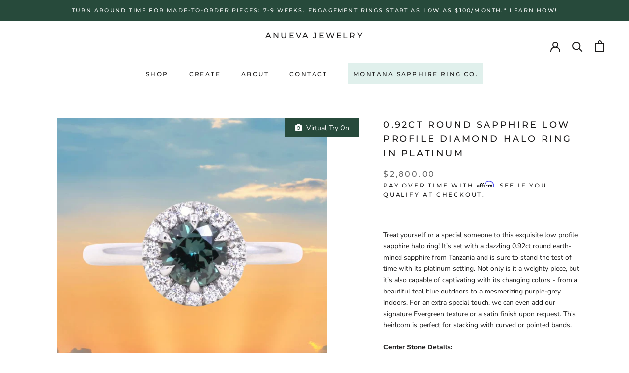

--- FILE ---
content_type: text/html; charset=utf-8
request_url: https://anuevajewelry.com/products/0-92ct-round-sapphire-low-profile-diamond-halo-ring-in-platinum
body_size: 69860
content:
<!doctype html>

<html class="no-js" lang="en">
  <head>


    
<!-- Google Tag Manager -->
<script>(function(w,d,s,l,i){w[l]=w[l]||[];w[l].push({'gtm.start':
new Date().getTime(),event:'gtm.js'});var f=d.getElementsByTagName(s)[0],
j=d.createElement(s),dl=l!='dataLayer'?'&l='+l:'';j.async=true;j.src=
'https://www.googletagmanager.com/gtm.js?id='+i+dl;f.parentNode.insertBefore(j,f);
})(window,document,'script','dataLayer','GTM-PQL3MZ44');</script>
<!-- End Google Tag Manager -->
    
    
    
    <meta charset="utf-8"> 
    <meta http-equiv="X-UA-Compatible" content="IE=edge,chrome=1">
    <meta name="viewport" content="width=device-width, initial-scale=1.0, height=device-height, minimum-scale=1.0, maximum-scale=1.0">
    <meta name="theme-color" content="">

    <title>
      0.92ct Round Sapphire Low Profile Diamond Halo Ring In Platinum &ndash; Anueva Jewelry
    </title><meta name="description" content="Treat yourself or a special someone to this exquisite low profile sapphire halo ring! It&#39;s set with a dazzling 0.92ct round earth-mined sapphire from Tanzania and is sure to stand the test of time with its platinum setting. Not only is it a weighty piece, but it&#39;s also capable of captivating with its changing colors - "><link rel="canonical" href="https://anuevajewelry.com/products/0-92ct-round-sapphire-low-profile-diamond-halo-ring-in-platinum"><link rel="shortcut icon" href="//anuevajewelry.com/cdn/shop/files/Untitled-1_1_96x.jpg?v=1613739432" type="image/png"><meta property="og:type" content="product">
  <meta property="og:title" content="0.92ct Round Sapphire Low Profile Diamond Halo Ring In Platinum"><meta property="og:image" content="http://anuevajewelry.com/cdn/shop/files/0.92CTROUNDSAPPHIRELOWPROFILEDIAMONDHALORINGINPLATINUM.jpg?v=1705729482">
    <meta property="og:image:secure_url" content="https://anuevajewelry.com/cdn/shop/files/0.92CTROUNDSAPPHIRELOWPROFILEDIAMONDHALORINGINPLATINUM.jpg?v=1705729482">
    <meta property="og:image:width" content="1000">
    <meta property="og:image:height" content="1000"><meta property="product:price:amount" content="2,800.00">
  <meta property="product:price:currency" content="USD"><meta property="og:description" content="Treat yourself or a special someone to this exquisite low profile sapphire halo ring! It&#39;s set with a dazzling 0.92ct round earth-mined sapphire from Tanzania and is sure to stand the test of time with its platinum setting. Not only is it a weighty piece, but it&#39;s also capable of captivating with its changing colors - "><meta property="og:url" content="https://anuevajewelry.com/products/0-92ct-round-sapphire-low-profile-diamond-halo-ring-in-platinum">
<meta property="og:site_name" content="Anueva Jewelry"><meta name="twitter:card" content="summary"><meta name="twitter:title" content="0.92ct Round Sapphire Low Profile Diamond Halo Ring In Platinum">
  <meta name="twitter:description" content="Treat yourself or a special someone to this exquisite low profile sapphire halo ring! It&#39;s set with a dazzling 0.92ct round earth-mined sapphire from Tanzania and is sure to stand the test of time with its platinum setting. Not only is it a weighty piece, but it&#39;s also capable of captivating with its changing colors - from a beautiful teal blue outdoors to a mesmerizing purple-grey indoors. For an extra special touch, we can even add our signature Evergreen texture or a satin finish upon request. This heirloom is perfect for stacking with curved or pointed bands. Center Stone Details: Gemstone: Sapphire Hardness: 9/10, great for everyday wear! Origin: Songea, Tanzania Carat Weight: 0.92ct Shape + Cut: Round Brilliant Dimensions: 5.95mm Treatment: None, totally natural Color Notes: A color shift from teal blue in natural light to purple-grey indoor Accent">
  <meta name="twitter:image" content="https://anuevajewelry.com/cdn/shop/files/0.92CTROUNDSAPPHIRELOWPROFILEDIAMONDHALORINGINPLATINUM_600x600_crop_center.jpg?v=1705729482">
    <style>
  @font-face {
  font-family: Montserrat;
  font-weight: 500;
  font-style: normal;
  font-display: fallback;
  src: url("//anuevajewelry.com/cdn/fonts/montserrat/montserrat_n5.07ef3781d9c78c8b93c98419da7ad4fbeebb6635.woff2") format("woff2"),
       url("//anuevajewelry.com/cdn/fonts/montserrat/montserrat_n5.adf9b4bd8b0e4f55a0b203cdd84512667e0d5e4d.woff") format("woff");
}

  @font-face {
  font-family: "Nunito Sans";
  font-weight: 400;
  font-style: normal;
  font-display: fallback;
  src: url("//anuevajewelry.com/cdn/fonts/nunito_sans/nunitosans_n4.0276fe080df0ca4e6a22d9cb55aed3ed5ba6b1da.woff2") format("woff2"),
       url("//anuevajewelry.com/cdn/fonts/nunito_sans/nunitosans_n4.b4964bee2f5e7fd9c3826447e73afe2baad607b7.woff") format("woff");
}


  @font-face {
  font-family: "Nunito Sans";
  font-weight: 700;
  font-style: normal;
  font-display: fallback;
  src: url("//anuevajewelry.com/cdn/fonts/nunito_sans/nunitosans_n7.25d963ed46da26098ebeab731e90d8802d989fa5.woff2") format("woff2"),
       url("//anuevajewelry.com/cdn/fonts/nunito_sans/nunitosans_n7.d32e3219b3d2ec82285d3027bd673efc61a996c8.woff") format("woff");
}

  @font-face {
  font-family: "Nunito Sans";
  font-weight: 400;
  font-style: italic;
  font-display: fallback;
  src: url("//anuevajewelry.com/cdn/fonts/nunito_sans/nunitosans_i4.6e408730afac1484cf297c30b0e67c86d17fc586.woff2") format("woff2"),
       url("//anuevajewelry.com/cdn/fonts/nunito_sans/nunitosans_i4.c9b6dcbfa43622b39a5990002775a8381942ae38.woff") format("woff");
}

  @font-face {
  font-family: "Nunito Sans";
  font-weight: 700;
  font-style: italic;
  font-display: fallback;
  src: url("//anuevajewelry.com/cdn/fonts/nunito_sans/nunitosans_i7.8c1124729eec046a321e2424b2acf328c2c12139.woff2") format("woff2"),
       url("//anuevajewelry.com/cdn/fonts/nunito_sans/nunitosans_i7.af4cda04357273e0996d21184432bcb14651a64d.woff") format("woff");
}


  :root {
    --heading-font-family : Montserrat, sans-serif;
    --heading-font-weight : 500;
    --heading-font-style  : normal;

    --text-font-family : "Nunito Sans", sans-serif;
    --text-font-weight : 400;
    --text-font-style  : normal;

    --base-text-font-size   : 14px;
    --default-text-font-size: 14px;--background          : #ffffff;
    --background-rgb      : 255, 255, 255;
    --light-background    : #ffffff;
    --light-background-rgb: 255, 255, 255;
    --heading-color       : #1c1b1b;
    --text-color          : #1c1b1b;
    --text-color-rgb      : 28, 27, 27;
    --text-color-light    : #6a6a6a;
    --text-color-light-rgb: 106, 106, 106;
    --link-color          : #6a6a6a;
    --link-color-rgb      : 106, 106, 106;
    --border-color        : #dddddd;
    --border-color-rgb    : 221, 221, 221;

    --button-background    : #1c1b1b;
    --button-background-rgb: 28, 27, 27;
    --button-text-color    : #ffffff;

    --header-background       : #ffffff;
    --header-heading-color    : #1c1b1b;
    --header-light-text-color : #6a6a6a;
    --header-border-color     : #dddddd;

    --footer-background    : #ffffff;
    --footer-text-color    : #6a6a6a;
    --footer-heading-color : #1c1b1b;
    --footer-border-color  : #e9e9e9;

    --navigation-background      : #1c1b1b;
    --navigation-background-rgb  : 28, 27, 27;
    --navigation-text-color      : #ffffff;
    --navigation-text-color-light: rgba(255, 255, 255, 0.5);
    --navigation-border-color    : rgba(255, 255, 255, 0.25);

    --newsletter-popup-background     : #1c1b1b;
    --newsletter-popup-text-color     : #ffffff;
    --newsletter-popup-text-color-rgb : 255, 255, 255;

    --secondary-elements-background       : #1c1b1b;
    --secondary-elements-background-rgb   : 28, 27, 27;
    --secondary-elements-text-color       : #ffffff;
    --secondary-elements-text-color-light : rgba(255, 255, 255, 0.5);
    --secondary-elements-border-color     : rgba(255, 255, 255, 0.25);

    --product-sale-price-color    : #f94c43;
    --product-sale-price-color-rgb: 249, 76, 67;
    --product-star-rating: #f6a429;

    /* Shopify related variables */
    --payment-terms-background-color: #ffffff;

    /* Products */

    --horizontal-spacing-four-products-per-row: 20px;
        --horizontal-spacing-two-products-per-row : 20px;

    --vertical-spacing-four-products-per-row: 40px;
        --vertical-spacing-two-products-per-row : 50px;

    /* Animation */
    --drawer-transition-timing: cubic-bezier(0.645, 0.045, 0.355, 1);
    --header-base-height: 80px; /* We set a default for browsers that do not support CSS variables */

    /* Cursors */
    --cursor-zoom-in-svg    : url(//anuevajewelry.com/cdn/shop/t/23/assets/cursor-zoom-in.svg?v=170532930330058140181670686668);
    --cursor-zoom-in-2x-svg : url(//anuevajewelry.com/cdn/shop/t/23/assets/cursor-zoom-in-2x.svg?v=56685658183649387561670686668);
  }
</style>

<script>
  // IE11 does not have support for CSS variables, so we have to polyfill them
  if (!(((window || {}).CSS || {}).supports && window.CSS.supports('(--a: 0)'))) {
    const script = document.createElement('script');
    script.type = 'text/javascript';
    script.src = 'https://cdn.jsdelivr.net/npm/css-vars-ponyfill@2';
    script.onload = function() {
      cssVars({});
    };

    document.getElementsByTagName('head')[0].appendChild(script);
  }
</script>

    <script>window.performance && window.performance.mark && window.performance.mark('shopify.content_for_header.start');</script><meta id="shopify-digital-wallet" name="shopify-digital-wallet" content="/16531953/digital_wallets/dialog">
<meta name="shopify-checkout-api-token" content="28b5450eebe0741d629d212336bfc867">
<meta id="in-context-paypal-metadata" data-shop-id="16531953" data-venmo-supported="false" data-environment="production" data-locale="en_US" data-paypal-v4="true" data-currency="USD">
<link rel="alternate" type="application/json+oembed" href="https://anuevajewelry.com/products/0-92ct-round-sapphire-low-profile-diamond-halo-ring-in-platinum.oembed">
<script async="async" src="/checkouts/internal/preloads.js?locale=en-US"></script>
<link rel="preconnect" href="https://shop.app" crossorigin="anonymous">
<script async="async" src="https://shop.app/checkouts/internal/preloads.js?locale=en-US&shop_id=16531953" crossorigin="anonymous"></script>
<script id="shopify-features" type="application/json">{"accessToken":"28b5450eebe0741d629d212336bfc867","betas":["rich-media-storefront-analytics"],"domain":"anuevajewelry.com","predictiveSearch":true,"shopId":16531953,"locale":"en"}</script>
<script>var Shopify = Shopify || {};
Shopify.shop = "anueva-jewelry.myshopify.com";
Shopify.locale = "en";
Shopify.currency = {"active":"USD","rate":"1.0"};
Shopify.country = "US";
Shopify.theme = {"name":"Prestige | PO [SC] | Dec.10.22","id":139339333954,"schema_name":"Prestige","schema_version":"6.0.0","theme_store_id":855,"role":"main"};
Shopify.theme.handle = "null";
Shopify.theme.style = {"id":null,"handle":null};
Shopify.cdnHost = "anuevajewelry.com/cdn";
Shopify.routes = Shopify.routes || {};
Shopify.routes.root = "/";</script>
<script type="module">!function(o){(o.Shopify=o.Shopify||{}).modules=!0}(window);</script>
<script>!function(o){function n(){var o=[];function n(){o.push(Array.prototype.slice.apply(arguments))}return n.q=o,n}var t=o.Shopify=o.Shopify||{};t.loadFeatures=n(),t.autoloadFeatures=n()}(window);</script>
<script>
  window.ShopifyPay = window.ShopifyPay || {};
  window.ShopifyPay.apiHost = "shop.app\/pay";
  window.ShopifyPay.redirectState = null;
</script>
<script id="shop-js-analytics" type="application/json">{"pageType":"product"}</script>
<script defer="defer" async type="module" src="//anuevajewelry.com/cdn/shopifycloud/shop-js/modules/v2/client.init-shop-cart-sync_C5BV16lS.en.esm.js"></script>
<script defer="defer" async type="module" src="//anuevajewelry.com/cdn/shopifycloud/shop-js/modules/v2/chunk.common_CygWptCX.esm.js"></script>
<script type="module">
  await import("//anuevajewelry.com/cdn/shopifycloud/shop-js/modules/v2/client.init-shop-cart-sync_C5BV16lS.en.esm.js");
await import("//anuevajewelry.com/cdn/shopifycloud/shop-js/modules/v2/chunk.common_CygWptCX.esm.js");

  window.Shopify.SignInWithShop?.initShopCartSync?.({"fedCMEnabled":true,"windoidEnabled":true});

</script>
<script defer="defer" async type="module" src="//anuevajewelry.com/cdn/shopifycloud/shop-js/modules/v2/client.payment-terms_CZxnsJam.en.esm.js"></script>
<script defer="defer" async type="module" src="//anuevajewelry.com/cdn/shopifycloud/shop-js/modules/v2/chunk.common_CygWptCX.esm.js"></script>
<script defer="defer" async type="module" src="//anuevajewelry.com/cdn/shopifycloud/shop-js/modules/v2/chunk.modal_D71HUcav.esm.js"></script>
<script type="module">
  await import("//anuevajewelry.com/cdn/shopifycloud/shop-js/modules/v2/client.payment-terms_CZxnsJam.en.esm.js");
await import("//anuevajewelry.com/cdn/shopifycloud/shop-js/modules/v2/chunk.common_CygWptCX.esm.js");
await import("//anuevajewelry.com/cdn/shopifycloud/shop-js/modules/v2/chunk.modal_D71HUcav.esm.js");

  
</script>
<script>
  window.Shopify = window.Shopify || {};
  if (!window.Shopify.featureAssets) window.Shopify.featureAssets = {};
  window.Shopify.featureAssets['shop-js'] = {"shop-cart-sync":["modules/v2/client.shop-cart-sync_ZFArdW7E.en.esm.js","modules/v2/chunk.common_CygWptCX.esm.js"],"init-fed-cm":["modules/v2/client.init-fed-cm_CmiC4vf6.en.esm.js","modules/v2/chunk.common_CygWptCX.esm.js"],"shop-button":["modules/v2/client.shop-button_tlx5R9nI.en.esm.js","modules/v2/chunk.common_CygWptCX.esm.js"],"shop-cash-offers":["modules/v2/client.shop-cash-offers_DOA2yAJr.en.esm.js","modules/v2/chunk.common_CygWptCX.esm.js","modules/v2/chunk.modal_D71HUcav.esm.js"],"init-windoid":["modules/v2/client.init-windoid_sURxWdc1.en.esm.js","modules/v2/chunk.common_CygWptCX.esm.js"],"shop-toast-manager":["modules/v2/client.shop-toast-manager_ClPi3nE9.en.esm.js","modules/v2/chunk.common_CygWptCX.esm.js"],"init-shop-email-lookup-coordinator":["modules/v2/client.init-shop-email-lookup-coordinator_B8hsDcYM.en.esm.js","modules/v2/chunk.common_CygWptCX.esm.js"],"init-shop-cart-sync":["modules/v2/client.init-shop-cart-sync_C5BV16lS.en.esm.js","modules/v2/chunk.common_CygWptCX.esm.js"],"avatar":["modules/v2/client.avatar_BTnouDA3.en.esm.js"],"pay-button":["modules/v2/client.pay-button_FdsNuTd3.en.esm.js","modules/v2/chunk.common_CygWptCX.esm.js"],"init-customer-accounts":["modules/v2/client.init-customer-accounts_DxDtT_ad.en.esm.js","modules/v2/client.shop-login-button_C5VAVYt1.en.esm.js","modules/v2/chunk.common_CygWptCX.esm.js","modules/v2/chunk.modal_D71HUcav.esm.js"],"init-shop-for-new-customer-accounts":["modules/v2/client.init-shop-for-new-customer-accounts_ChsxoAhi.en.esm.js","modules/v2/client.shop-login-button_C5VAVYt1.en.esm.js","modules/v2/chunk.common_CygWptCX.esm.js","modules/v2/chunk.modal_D71HUcav.esm.js"],"shop-login-button":["modules/v2/client.shop-login-button_C5VAVYt1.en.esm.js","modules/v2/chunk.common_CygWptCX.esm.js","modules/v2/chunk.modal_D71HUcav.esm.js"],"init-customer-accounts-sign-up":["modules/v2/client.init-customer-accounts-sign-up_CPSyQ0Tj.en.esm.js","modules/v2/client.shop-login-button_C5VAVYt1.en.esm.js","modules/v2/chunk.common_CygWptCX.esm.js","modules/v2/chunk.modal_D71HUcav.esm.js"],"shop-follow-button":["modules/v2/client.shop-follow-button_Cva4Ekp9.en.esm.js","modules/v2/chunk.common_CygWptCX.esm.js","modules/v2/chunk.modal_D71HUcav.esm.js"],"checkout-modal":["modules/v2/client.checkout-modal_BPM8l0SH.en.esm.js","modules/v2/chunk.common_CygWptCX.esm.js","modules/v2/chunk.modal_D71HUcav.esm.js"],"lead-capture":["modules/v2/client.lead-capture_Bi8yE_yS.en.esm.js","modules/v2/chunk.common_CygWptCX.esm.js","modules/v2/chunk.modal_D71HUcav.esm.js"],"shop-login":["modules/v2/client.shop-login_D6lNrXab.en.esm.js","modules/v2/chunk.common_CygWptCX.esm.js","modules/v2/chunk.modal_D71HUcav.esm.js"],"payment-terms":["modules/v2/client.payment-terms_CZxnsJam.en.esm.js","modules/v2/chunk.common_CygWptCX.esm.js","modules/v2/chunk.modal_D71HUcav.esm.js"]};
</script>
<script>(function() {
  var isLoaded = false;
  function asyncLoad() {
    if (isLoaded) return;
    isLoaded = true;
    var urls = ["\/\/d1liekpayvooaz.cloudfront.net\/apps\/customizery\/customizery.js?shop=anueva-jewelry.myshopify.com","https:\/\/instagram-shop.devcloudsoftware.com\/resource\/resource.js?shop=anueva-jewelry.myshopify.com","https:\/\/chimpstatic.com\/mcjs-connected\/js\/users\/709c526bd9d47d4270571f9cb\/5f3797d0cb279f4e081d5ffe3.js?shop=anueva-jewelry.myshopify.com","https:\/\/shopify.covet.pics\/covet-pics-widget-inject.js?shop=anueva-jewelry.myshopify.com","https:\/\/cdnbsig.spicegems.com\/js\/serve\/v2\/sgGallery.min.js?shop=anueva-jewelry.myshopify.com","https:\/\/cdn.fera.ai\/js\/fera.placeholder.js?shop=anueva-jewelry.myshopify.com","https:\/\/cdn.shopify.com\/s\/files\/1\/1653\/1953\/t\/23\/assets\/affirmShopify.js?v=1673415422\u0026shop=anueva-jewelry.myshopify.com","https:\/\/camweara.com\/camweara_jewelry_app\/public\/js\/Frontend\/CamWeara.js?shop=anueva-jewelry.myshopify.com","https:\/\/static.klaviyo.com\/onsite\/js\/KaCef2\/klaviyo.js?company_id=KaCef2\u0026shop=anueva-jewelry.myshopify.com","https:\/\/api-na1.hubapi.com\/scriptloader\/v1\/21341026.js?shop=anueva-jewelry.myshopify.com"];
    for (var i = 0; i < urls.length; i++) {
      var s = document.createElement('script');
      s.type = 'text/javascript';
      s.async = true;
      s.src = urls[i];
      var x = document.getElementsByTagName('script')[0];
      x.parentNode.insertBefore(s, x);
    }
  };
  if(window.attachEvent) {
    window.attachEvent('onload', asyncLoad);
  } else {
    window.addEventListener('load', asyncLoad, false);
  }
})();</script>
<script id="__st">var __st={"a":16531953,"offset":-28800,"reqid":"5ad6797e-352e-4dc1-ae8b-82d7fa42698d-1768697578","pageurl":"anuevajewelry.com\/products\/0-92ct-round-sapphire-low-profile-diamond-halo-ring-in-platinum","u":"bd492d545ed2","p":"product","rtyp":"product","rid":8196025057602};</script>
<script>window.ShopifyPaypalV4VisibilityTracking = true;</script>
<script id="captcha-bootstrap">!function(){'use strict';const t='contact',e='account',n='new_comment',o=[[t,t],['blogs',n],['comments',n],[t,'customer']],c=[[e,'customer_login'],[e,'guest_login'],[e,'recover_customer_password'],[e,'create_customer']],r=t=>t.map((([t,e])=>`form[action*='/${t}']:not([data-nocaptcha='true']) input[name='form_type'][value='${e}']`)).join(','),a=t=>()=>t?[...document.querySelectorAll(t)].map((t=>t.form)):[];function s(){const t=[...o],e=r(t);return a(e)}const i='password',u='form_key',d=['recaptcha-v3-token','g-recaptcha-response','h-captcha-response',i],f=()=>{try{return window.sessionStorage}catch{return}},m='__shopify_v',_=t=>t.elements[u];function p(t,e,n=!1){try{const o=window.sessionStorage,c=JSON.parse(o.getItem(e)),{data:r}=function(t){const{data:e,action:n}=t;return t[m]||n?{data:e,action:n}:{data:t,action:n}}(c);for(const[e,n]of Object.entries(r))t.elements[e]&&(t.elements[e].value=n);n&&o.removeItem(e)}catch(o){console.error('form repopulation failed',{error:o})}}const l='form_type',E='cptcha';function T(t){t.dataset[E]=!0}const w=window,h=w.document,L='Shopify',v='ce_forms',y='captcha';let A=!1;((t,e)=>{const n=(g='f06e6c50-85a8-45c8-87d0-21a2b65856fe',I='https://cdn.shopify.com/shopifycloud/storefront-forms-hcaptcha/ce_storefront_forms_captcha_hcaptcha.v1.5.2.iife.js',D={infoText:'Protected by hCaptcha',privacyText:'Privacy',termsText:'Terms'},(t,e,n)=>{const o=w[L][v],c=o.bindForm;if(c)return c(t,g,e,D).then(n);var r;o.q.push([[t,g,e,D],n]),r=I,A||(h.body.append(Object.assign(h.createElement('script'),{id:'captcha-provider',async:!0,src:r})),A=!0)});var g,I,D;w[L]=w[L]||{},w[L][v]=w[L][v]||{},w[L][v].q=[],w[L][y]=w[L][y]||{},w[L][y].protect=function(t,e){n(t,void 0,e),T(t)},Object.freeze(w[L][y]),function(t,e,n,w,h,L){const[v,y,A,g]=function(t,e,n){const i=e?o:[],u=t?c:[],d=[...i,...u],f=r(d),m=r(i),_=r(d.filter((([t,e])=>n.includes(e))));return[a(f),a(m),a(_),s()]}(w,h,L),I=t=>{const e=t.target;return e instanceof HTMLFormElement?e:e&&e.form},D=t=>v().includes(t);t.addEventListener('submit',(t=>{const e=I(t);if(!e)return;const n=D(e)&&!e.dataset.hcaptchaBound&&!e.dataset.recaptchaBound,o=_(e),c=g().includes(e)&&(!o||!o.value);(n||c)&&t.preventDefault(),c&&!n&&(function(t){try{if(!f())return;!function(t){const e=f();if(!e)return;const n=_(t);if(!n)return;const o=n.value;o&&e.removeItem(o)}(t);const e=Array.from(Array(32),(()=>Math.random().toString(36)[2])).join('');!function(t,e){_(t)||t.append(Object.assign(document.createElement('input'),{type:'hidden',name:u})),t.elements[u].value=e}(t,e),function(t,e){const n=f();if(!n)return;const o=[...t.querySelectorAll(`input[type='${i}']`)].map((({name:t})=>t)),c=[...d,...o],r={};for(const[a,s]of new FormData(t).entries())c.includes(a)||(r[a]=s);n.setItem(e,JSON.stringify({[m]:1,action:t.action,data:r}))}(t,e)}catch(e){console.error('failed to persist form',e)}}(e),e.submit())}));const S=(t,e)=>{t&&!t.dataset[E]&&(n(t,e.some((e=>e===t))),T(t))};for(const o of['focusin','change'])t.addEventListener(o,(t=>{const e=I(t);D(e)&&S(e,y())}));const B=e.get('form_key'),M=e.get(l),P=B&&M;t.addEventListener('DOMContentLoaded',(()=>{const t=y();if(P)for(const e of t)e.elements[l].value===M&&p(e,B);[...new Set([...A(),...v().filter((t=>'true'===t.dataset.shopifyCaptcha))])].forEach((e=>S(e,t)))}))}(h,new URLSearchParams(w.location.search),n,t,e,['guest_login'])})(!0,!0)}();</script>
<script integrity="sha256-4kQ18oKyAcykRKYeNunJcIwy7WH5gtpwJnB7kiuLZ1E=" data-source-attribution="shopify.loadfeatures" defer="defer" src="//anuevajewelry.com/cdn/shopifycloud/storefront/assets/storefront/load_feature-a0a9edcb.js" crossorigin="anonymous"></script>
<script crossorigin="anonymous" defer="defer" src="//anuevajewelry.com/cdn/shopifycloud/storefront/assets/shopify_pay/storefront-65b4c6d7.js?v=20250812"></script>
<script data-source-attribution="shopify.dynamic_checkout.dynamic.init">var Shopify=Shopify||{};Shopify.PaymentButton=Shopify.PaymentButton||{isStorefrontPortableWallets:!0,init:function(){window.Shopify.PaymentButton.init=function(){};var t=document.createElement("script");t.src="https://anuevajewelry.com/cdn/shopifycloud/portable-wallets/latest/portable-wallets.en.js",t.type="module",document.head.appendChild(t)}};
</script>
<script data-source-attribution="shopify.dynamic_checkout.buyer_consent">
  function portableWalletsHideBuyerConsent(e){var t=document.getElementById("shopify-buyer-consent"),n=document.getElementById("shopify-subscription-policy-button");t&&n&&(t.classList.add("hidden"),t.setAttribute("aria-hidden","true"),n.removeEventListener("click",e))}function portableWalletsShowBuyerConsent(e){var t=document.getElementById("shopify-buyer-consent"),n=document.getElementById("shopify-subscription-policy-button");t&&n&&(t.classList.remove("hidden"),t.removeAttribute("aria-hidden"),n.addEventListener("click",e))}window.Shopify?.PaymentButton&&(window.Shopify.PaymentButton.hideBuyerConsent=portableWalletsHideBuyerConsent,window.Shopify.PaymentButton.showBuyerConsent=portableWalletsShowBuyerConsent);
</script>
<script>
  function portableWalletsCleanup(e){e&&e.src&&console.error("Failed to load portable wallets script "+e.src);var t=document.querySelectorAll("shopify-accelerated-checkout .shopify-payment-button__skeleton, shopify-accelerated-checkout-cart .wallet-cart-button__skeleton"),e=document.getElementById("shopify-buyer-consent");for(let e=0;e<t.length;e++)t[e].remove();e&&e.remove()}function portableWalletsNotLoadedAsModule(e){e instanceof ErrorEvent&&"string"==typeof e.message&&e.message.includes("import.meta")&&"string"==typeof e.filename&&e.filename.includes("portable-wallets")&&(window.removeEventListener("error",portableWalletsNotLoadedAsModule),window.Shopify.PaymentButton.failedToLoad=e,"loading"===document.readyState?document.addEventListener("DOMContentLoaded",window.Shopify.PaymentButton.init):window.Shopify.PaymentButton.init())}window.addEventListener("error",portableWalletsNotLoadedAsModule);
</script>

<script type="module" src="https://anuevajewelry.com/cdn/shopifycloud/portable-wallets/latest/portable-wallets.en.js" onError="portableWalletsCleanup(this)" crossorigin="anonymous"></script>
<script nomodule>
  document.addEventListener("DOMContentLoaded", portableWalletsCleanup);
</script>

<script id='scb4127' type='text/javascript' async='' src='https://anuevajewelry.com/cdn/shopifycloud/privacy-banner/storefront-banner.js'></script><link id="shopify-accelerated-checkout-styles" rel="stylesheet" media="screen" href="https://anuevajewelry.com/cdn/shopifycloud/portable-wallets/latest/accelerated-checkout-backwards-compat.css" crossorigin="anonymous">
<style id="shopify-accelerated-checkout-cart">
        #shopify-buyer-consent {
  margin-top: 1em;
  display: inline-block;
  width: 100%;
}

#shopify-buyer-consent.hidden {
  display: none;
}

#shopify-subscription-policy-button {
  background: none;
  border: none;
  padding: 0;
  text-decoration: underline;
  font-size: inherit;
  cursor: pointer;
}

#shopify-subscription-policy-button::before {
  box-shadow: none;
}

      </style>

<script>window.performance && window.performance.mark && window.performance.mark('shopify.content_for_header.end');</script>

<script>
    window.BOLD = window.BOLD || {};
        window.BOLD.options = window.BOLD.options || {};
        window.BOLD.options.settings = window.BOLD.options.settings || {};
        window.BOLD.options.settings.v1_variant_mode = window.BOLD.options.settings.v1_variant_mode || true;
        window.BOLD.options.settings.hybrid_fix_auto_insert_inputs =
        window.BOLD.options.settings.hybrid_fix_auto_insert_inputs || true;
</script>

<script>window.BOLD = window.BOLD || {};
    window.BOLD.common = window.BOLD.common || {};
    window.BOLD.common.Shopify = window.BOLD.common.Shopify || {};
    window.BOLD.common.Shopify.shop = {
      domain: 'anuevajewelry.com',
      permanent_domain: 'anueva-jewelry.myshopify.com',
      url: 'https://anuevajewelry.com',
      secure_url: 'https://anuevajewelry.com',
      money_format: "${{amount}}",
      currency: "USD"
    };
    window.BOLD.common.Shopify.customer = {
      id: null,
      tags: null,
    };
    window.BOLD.common.Shopify.cart = {"note":null,"attributes":{},"original_total_price":0,"total_price":0,"total_discount":0,"total_weight":0.0,"item_count":0,"items":[],"requires_shipping":false,"currency":"USD","items_subtotal_price":0,"cart_level_discount_applications":[],"checkout_charge_amount":0};
    window.BOLD.common.template = 'product';window.BOLD.common.Shopify.formatMoney = function(money, format) {
        function n(t, e) {
            return "undefined" == typeof t ? e : t
        }
        function r(t, e, r, i) {
            if (e = n(e, 2),
                r = n(r, ","),
                i = n(i, "."),
            isNaN(t) || null == t)
                return 0;
            t = (t / 100).toFixed(e);
            var o = t.split(".")
                , a = o[0].replace(/(\d)(?=(\d\d\d)+(?!\d))/g, "$1" + r)
                , s = o[1] ? i + o[1] : "";
            return a + s
        }
        "string" == typeof money && (money = money.replace(".", ""));
        var i = ""
            , o = /\{\{\s*(\w+)\s*\}\}/
            , a = format || window.BOLD.common.Shopify.shop.money_format || window.Shopify.money_format || "$ {{ amount }}";
        switch (a.match(o)[1]) {
            case "amount":
                i = r(money, 2, ",", ".");
                break;
            case "amount_no_decimals":
                i = r(money, 0, ",", ".");
                break;
            case "amount_with_comma_separator":
                i = r(money, 2, ".", ",");
                break;
            case "amount_no_decimals_with_comma_separator":
                i = r(money, 0, ".", ",");
                break;
            case "amount_with_space_separator":
                i = r(money, 2, " ", ",");
                break;
            case "amount_no_decimals_with_space_separator":
                i = r(money, 0, " ", ",");
                break;
            case "amount_with_apostrophe_separator":
                i = r(money, 2, "'", ".");
                break;
        }
        return a.replace(o, i);
    };
    window.BOLD.common.Shopify.saveProduct = function (handle, product) {
      if (typeof handle === 'string' && typeof window.BOLD.common.Shopify.products[handle] === 'undefined') {
        if (typeof product === 'number') {
          window.BOLD.common.Shopify.handles[product] = handle;
          product = { id: product };
        }
        window.BOLD.common.Shopify.products[handle] = product;
      }
    };
    window.BOLD.common.Shopify.saveVariant = function (variant_id, variant) {
      if (typeof variant_id === 'number' && typeof window.BOLD.common.Shopify.variants[variant_id] === 'undefined') {
        window.BOLD.common.Shopify.variants[variant_id] = variant;
      }
    };window.BOLD.common.Shopify.products = window.BOLD.common.Shopify.products || {};
    window.BOLD.common.Shopify.variants = window.BOLD.common.Shopify.variants || {};
    window.BOLD.common.Shopify.handles = window.BOLD.common.Shopify.handles || {};window.BOLD.common.Shopify.saveProduct("0-92ct-round-sapphire-low-profile-diamond-halo-ring-in-platinum", 8196025057602);window.BOLD.common.Shopify.saveVariant(44749285589314, { product_id: 8196025057602, product_handle: "0-92ct-round-sapphire-low-profile-diamond-halo-ring-in-platinum", price: 280000, group_id: '', csp_metafield: {}});window.BOLD.apps_installed = {"Product Options":2} || {};window.BOLD.common.Shopify.metafields = window.BOLD.common.Shopify.metafields || {};window.BOLD.common.Shopify.metafields["bold_rp"] = {};window.BOLD.common.Shopify.metafields["bold_csp_defaults"] = {};window.BOLD.common.cacheParams = window.BOLD.common.cacheParams || {};
</script>

<script>
    window.BOLD.common.cacheParams.options = 1768293144;
</script>
<link href="//anuevajewelry.com/cdn/shop/t/23/assets/bold-options.css?v=68682568897227698001670687010" rel="stylesheet" type="text/css" media="all" />
<script defer src="https://options.shopapps.site/js/options.js"></script>

    <link rel="stylesheet" href="//anuevajewelry.com/cdn/shop/t/23/assets/theme.css?v=48144670597008050461674769399">

    <script>// This allows to expose several variables to the global scope, to be used in scripts
      window.theme = {
        pageType: "product",
        moneyFormat: "${{amount}}",
        moneyWithCurrencyFormat: "${{amount}} USD",
        currencyCodeEnabled: false,
        productImageSize: "natural",
        searchMode: "product,article",
        showPageTransition: false,
        showElementStaggering: false,
        showImageZooming: true
      };

      window.routes = {
        rootUrl: "\/",
        rootUrlWithoutSlash: '',
        cartUrl: "\/cart",
        cartAddUrl: "\/cart\/add",
        cartChangeUrl: "\/cart\/change",
        searchUrl: "\/search",
        productRecommendationsUrl: "\/recommendations\/products"
      };

      window.languages = {
        cartAddNote: "Add Order Note",
        cartEditNote: "Edit Order Note",
        productImageLoadingError: "This image could not be loaded. Please try to reload the page.",
        productFormAddToCart: "Add to cart",
        productFormUnavailable: "Unavailable",
        productFormSoldOut: "Sold Out",
        shippingEstimatorOneResult: "1 option available:",
        shippingEstimatorMoreResults: "{{count}} options available:",
        shippingEstimatorNoResults: "No shipping could be found"
      };

      window.lazySizesConfig = {
        loadHidden: false,
        hFac: 0.5,
        expFactor: 2,
        ricTimeout: 150,
        lazyClass: 'Image--lazyLoad',
        loadingClass: 'Image--lazyLoading',
        loadedClass: 'Image--lazyLoaded'
      };

      document.documentElement.className = document.documentElement.className.replace('no-js', 'js');
      document.documentElement.style.setProperty('--window-height', window.innerHeight + 'px');

      // We do a quick detection of some features (we could use Modernizr but for so little...)
      (function() {
        document.documentElement.className += ((window.CSS && window.CSS.supports('(position: sticky) or (position: -webkit-sticky)')) ? ' supports-sticky' : ' no-supports-sticky');
        document.documentElement.className += (window.matchMedia('(-moz-touch-enabled: 1), (hover: none)')).matches ? ' no-supports-hover' : ' supports-hover';
      }());

      
    </script>

    <script src="//anuevajewelry.com/cdn/shop/t/23/assets/lazysizes.min.js?v=174358363404432586981670686668" async></script><script src="//anuevajewelry.com/cdn/shop/t/23/assets/libs.min.js?v=26178543184394469741670686668" defer></script>
    <script src="//anuevajewelry.com/cdn/shop/t/23/assets/theme.js?v=24122939957690793171670686668" defer></script>
    <script src="//anuevajewelry.com/cdn/shop/t/23/assets/custom.js?v=63755225672880118801673969341" defer></script>

    <script>
      (function () {
        window.onpageshow = function() {
          if (window.theme.showPageTransition) {
            var pageTransition = document.querySelector('.PageTransition');

            if (pageTransition) {
              pageTransition.style.visibility = 'visible';
              pageTransition.style.opacity = '0';
            }
          }

          // When the page is loaded from the cache, we have to reload the cart content
          document.documentElement.dispatchEvent(new CustomEvent('cart:refresh', {
            bubbles: true
          }));
        };
      })();
    </script>

    
  <script type="application/ld+json">
  {
    "@context": "http://schema.org",
    "@type": "Product",
    "offers": [{
          "@type": "Offer",
          "name": "Default Title",
          "availability":"https://schema.org/OutOfStock",
          "price": 2800.0,
          "priceCurrency": "USD",
          "priceValidUntil": "2026-01-27","url": "/products/0-92ct-round-sapphire-low-profile-diamond-halo-ring-in-platinum?variant=44749285589314"
        }
],
      "gtin8": "85589314",
      "productId": "85589314",
    "brand": {
      "name": "Anueva Jewelry"
    },
    "name": "0.92ct Round Sapphire Low Profile Diamond Halo Ring In Platinum",
    "description": "\nTreat yourself or a special someone to this exquisite low profile sapphire halo ring! It's set with a dazzling 0.92ct round earth-mined sapphire from Tanzania and is sure to stand the test of time with its platinum setting. Not only is it a weighty piece, but it's also capable of captivating with its changing colors - from a beautiful teal blue outdoors to a mesmerizing purple-grey indoors. For an extra special touch, we can even add our signature Evergreen texture or a satin finish upon request. This heirloom is perfect for stacking with curved or pointed bands.\nCenter Stone Details:\n\nGemstone: Sapphire\nHardness: 9\/10, great for everyday wear!\nOrigin: Songea, Tanzania\nCarat Weight: 0.92ct\nShape + Cut: Round Brilliant\nDimensions: 5.95mm\nTreatment: None, totally natural\nColor Notes: A color shift from teal blue in natural light to purple-grey indoor\n\nAccent Stone Details:\n\nGemstone: Diamonds, Natural Conflict-Free\nHardness: 10\/10\nShape + Cut: Round Brilliant \nDimensions: 1.2mm\nColor Notes: White, GH\/SI1\n\nSetting Details: \n\nPlatinum - Polished\nApprox Band width: 1.9mm\n6 Claw style prongs on the center stone\nLow profile on hand\n\nSize 6 - Resizable at no extra charge. Once resized, however, it is non-refundable. If you would like us to resize it, please select your desired ring size in the dropdown on this listing\n\nAdd our beloved Evergreen texture at no extra cost!\n\nExtras:\n\nThe ring is modeled on a size 6 finger\n\nTimeline:\n\nWe ship within 1-3 business days if there are no resizes or changes.  \nPlease allow an additional 5-14 business days for resizing and\/or appraisal.\n",
    "category": "Gemstone Ring",
    "url": "/products/0-92ct-round-sapphire-low-profile-diamond-halo-ring-in-platinum",
    "sku": "",
    "image": {
      "@type": "ImageObject",
      "url": "https://anuevajewelry.com/cdn/shop/files/0.92CTROUNDSAPPHIRELOWPROFILEDIAMONDHALORINGINPLATINUM_1024x.jpg?v=1705729482",
      "image": "https://anuevajewelry.com/cdn/shop/files/0.92CTROUNDSAPPHIRELOWPROFILEDIAMONDHALORINGINPLATINUM_1024x.jpg?v=1705729482",
      "name": "0.92ct Round Sapphire Low Profile Diamond Halo Ring In Platinum",
      "width": "1024",
      "height": "1024"
    }
  }
  </script>



  <script type="application/ld+json">
  {
    "@context": "http://schema.org",
    "@type": "BreadcrumbList",
  "itemListElement": [{
      "@type": "ListItem",
      "position": 1,
      "name": "Home",
      "item": "https://anuevajewelry.com"
    },{
          "@type": "ListItem",
          "position": 2,
          "name": "0.92ct Round Sapphire Low Profile Diamond Halo Ring In Platinum",
          "item": "https://anuevajewelry.com/products/0-92ct-round-sapphire-low-profile-diamond-halo-ring-in-platinum"
        }]
  }
  </script>

  <!-- BEGIN app block: shopify://apps/blocky-fraud-blocker/blocks/app-embed/aa25b3bf-c2c5-4359-aa61-7836c225c5a9 -->
<script async src="https://app.blocky-app.com/get_script/?shop_url=anueva-jewelry.myshopify.com"></script>


<!-- END app block --><!-- BEGIN app block: shopify://apps/eg-auto-add-to-cart/blocks/app-embed/0f7d4f74-1e89-4820-aec4-6564d7e535d2 -->










  
    <script
      async
      type="text/javascript"
      src="https://cdn.506.io/eg/script.js?shop=anueva-jewelry.myshopify.com&v=7"
    ></script>
  



  <meta id="easygift-shop" itemid="c2hvcF8kXzE3Njg2OTc1Nzg=" content="{&quot;isInstalled&quot;:true,&quot;installedOn&quot;:&quot;2023-11-17T18:23:57.955Z&quot;,&quot;appVersion&quot;:&quot;3.0&quot;,&quot;subscriptionName&quot;:&quot;Free&quot;,&quot;cartAnalytics&quot;:true,&quot;freeTrialEndsOn&quot;:null,&quot;settings&quot;:{&quot;reminderBannerStyle&quot;:{&quot;position&quot;:{&quot;horizontal&quot;:&quot;right&quot;,&quot;vertical&quot;:&quot;bottom&quot;},&quot;imageUrl&quot;:null,&quot;closingMode&quot;:&quot;doNotAutoClose&quot;,&quot;cssStyles&quot;:&quot;&quot;,&quot;displayAfter&quot;:5,&quot;headerText&quot;:&quot;&quot;,&quot;primaryColor&quot;:&quot;#000000&quot;,&quot;reshowBannerAfter&quot;:&quot;everyNewSession&quot;,&quot;selfcloseAfter&quot;:5,&quot;showImage&quot;:false,&quot;subHeaderText&quot;:&quot;&quot;},&quot;addedItemIdentifier&quot;:&quot;_Gifted&quot;,&quot;ignoreOtherAppLineItems&quot;:null,&quot;customVariantsInfoLifetimeMins&quot;:1440,&quot;redirectPath&quot;:null,&quot;ignoreNonStandardCartRequests&quot;:false,&quot;bannerStyle&quot;:{&quot;position&quot;:{&quot;horizontal&quot;:&quot;right&quot;,&quot;vertical&quot;:&quot;bottom&quot;},&quot;cssStyles&quot;:null,&quot;primaryColor&quot;:&quot;#000000&quot;},&quot;themePresetId&quot;:null,&quot;notificationStyle&quot;:{&quot;position&quot;:{&quot;horizontal&quot;:null,&quot;vertical&quot;:null},&quot;cssStyles&quot;:null,&quot;duration&quot;:null,&quot;hasCustomizations&quot;:false,&quot;primaryColor&quot;:null},&quot;fetchCartData&quot;:false,&quot;useLocalStorage&quot;:{&quot;enabled&quot;:false,&quot;expiryMinutes&quot;:null},&quot;popupStyle&quot;:{&quot;addButtonText&quot;:null,&quot;cssStyles&quot;:null,&quot;dismissButtonText&quot;:null,&quot;hasCustomizations&quot;:false,&quot;imageUrl&quot;:null,&quot;outOfStockButtonText&quot;:null,&quot;primaryColor&quot;:null,&quot;secondaryColor&quot;:null,&quot;showProductLink&quot;:false,&quot;subscriptionLabel&quot;:&quot;Subscription Plan&quot;},&quot;refreshAfterBannerClick&quot;:false,&quot;disableReapplyRules&quot;:false,&quot;disableReloadOnFailedAddition&quot;:false,&quot;autoReloadCartPage&quot;:false,&quot;ajaxRedirectPath&quot;:null,&quot;allowSimultaneousRequests&quot;:false,&quot;applyRulesOnCheckout&quot;:false,&quot;enableCartCtrlOverrides&quot;:true,&quot;scriptSettings&quot;:{&quot;branding&quot;:{&quot;show&quot;:false,&quot;removalRequestSent&quot;:null},&quot;productPageRedirection&quot;:{&quot;enabled&quot;:false,&quot;products&quot;:[],&quot;redirectionURL&quot;:&quot;\/&quot;},&quot;debugging&quot;:{&quot;enabled&quot;:false,&quot;enabledOn&quot;:null,&quot;stringifyObj&quot;:false},&quot;customCSS&quot;:null,&quot;delayUpdates&quot;:2000,&quot;decodePayload&quot;:false,&quot;hideAlertsOnFrontend&quot;:false,&quot;removeEGPropertyFromSplitActionLineItems&quot;:false,&quot;fetchProductInfoFromSavedDomain&quot;:false,&quot;enableBuyNowInterceptions&quot;:false,&quot;removeProductsAddedFromExpiredRules&quot;:false,&quot;useFinalPrice&quot;:false,&quot;hideGiftedPropertyText&quot;:false,&quot;fetchCartDataBeforeRequest&quot;:false}},&quot;translations&quot;:null,&quot;defaultLocale&quot;:&quot;en&quot;,&quot;shopDomain&quot;:&quot;anuevajewelry.com&quot;}">


<script defer>
  (async function() {
    try {

      const blockVersion = "v3"
      if (blockVersion != "v3") {
        return
      }

      let metaErrorFlag = false;
      if (metaErrorFlag) {
        return
      }

      // Parse metafields as JSON
      const metafields = {};

      // Process metafields in JavaScript
      let savedRulesArray = [];
      for (const [key, value] of Object.entries(metafields)) {
        if (value) {
          for (const prop in value) {
            // avoiding Object.Keys for performance gain -- no need to make an array of keys.
            savedRulesArray.push(value);
            break;
          }
        }
      }

      const metaTag = document.createElement('meta');
      metaTag.id = 'easygift-rules';
      metaTag.content = JSON.stringify(savedRulesArray);
      metaTag.setAttribute('itemid', 'cnVsZXNfJF8xNzY4Njk3NTc4');

      document.head.appendChild(metaTag);
      } catch (err) {
        
      }
  })();
</script>


  <script
    type="text/javascript"
    defer
  >

    (function () {
      try {
        window.EG_INFO = window.EG_INFO || {};
        var shopInfo = {"isInstalled":true,"installedOn":"2023-11-17T18:23:57.955Z","appVersion":"3.0","subscriptionName":"Free","cartAnalytics":true,"freeTrialEndsOn":null,"settings":{"reminderBannerStyle":{"position":{"horizontal":"right","vertical":"bottom"},"imageUrl":null,"closingMode":"doNotAutoClose","cssStyles":"","displayAfter":5,"headerText":"","primaryColor":"#000000","reshowBannerAfter":"everyNewSession","selfcloseAfter":5,"showImage":false,"subHeaderText":""},"addedItemIdentifier":"_Gifted","ignoreOtherAppLineItems":null,"customVariantsInfoLifetimeMins":1440,"redirectPath":null,"ignoreNonStandardCartRequests":false,"bannerStyle":{"position":{"horizontal":"right","vertical":"bottom"},"cssStyles":null,"primaryColor":"#000000"},"themePresetId":null,"notificationStyle":{"position":{"horizontal":null,"vertical":null},"cssStyles":null,"duration":null,"hasCustomizations":false,"primaryColor":null},"fetchCartData":false,"useLocalStorage":{"enabled":false,"expiryMinutes":null},"popupStyle":{"addButtonText":null,"cssStyles":null,"dismissButtonText":null,"hasCustomizations":false,"imageUrl":null,"outOfStockButtonText":null,"primaryColor":null,"secondaryColor":null,"showProductLink":false,"subscriptionLabel":"Subscription Plan"},"refreshAfterBannerClick":false,"disableReapplyRules":false,"disableReloadOnFailedAddition":false,"autoReloadCartPage":false,"ajaxRedirectPath":null,"allowSimultaneousRequests":false,"applyRulesOnCheckout":false,"enableCartCtrlOverrides":true,"scriptSettings":{"branding":{"show":false,"removalRequestSent":null},"productPageRedirection":{"enabled":false,"products":[],"redirectionURL":"\/"},"debugging":{"enabled":false,"enabledOn":null,"stringifyObj":false},"customCSS":null,"delayUpdates":2000,"decodePayload":false,"hideAlertsOnFrontend":false,"removeEGPropertyFromSplitActionLineItems":false,"fetchProductInfoFromSavedDomain":false,"enableBuyNowInterceptions":false,"removeProductsAddedFromExpiredRules":false,"useFinalPrice":false,"hideGiftedPropertyText":false,"fetchCartDataBeforeRequest":false}},"translations":null,"defaultLocale":"en","shopDomain":"anuevajewelry.com"};
        var productRedirectionEnabled = shopInfo.settings.scriptSettings.productPageRedirection.enabled;
        if (["Unlimited", "Enterprise"].includes(shopInfo.subscriptionName) && productRedirectionEnabled) {
          var products = shopInfo.settings.scriptSettings.productPageRedirection.products;
          if (products.length > 0) {
            var productIds = products.map(function(prod) {
              var productGid = prod.id;
              var productIdNumber = parseInt(productGid.split('/').pop());
              return productIdNumber;
            });
            var productInfo = {"id":8196025057602,"title":"0.92ct Round Sapphire Low Profile Diamond Halo Ring In Platinum","handle":"0-92ct-round-sapphire-low-profile-diamond-halo-ring-in-platinum","description":"\u003cmeta charset=\"utf-8\"\u003e\n\u003cp\u003e\u003cspan\u003eTreat yourself or a special someone to this exquisite low profile sapphire halo ring! It's set with a dazzling 0.92ct round earth-mined sapphire from Tanzania and is sure to stand the test of time with its platinum setting. Not only is it a weighty piece, but it's also capable of captivating with its changing colors - from a beautiful teal blue outdoors to a mesmerizing purple-grey indoors. For an extra special touch, we can even add our signature Evergreen texture or a satin finish upon request. This heirloom is perfect for stacking with curved or pointed bands.\u003c\/span\u003e\u003cbr\u003e\u003c\/p\u003e\n\u003cp\u003e\u003cb\u003eCenter Stone Details:\u003c\/b\u003e\u003c\/p\u003e\n\u003cul\u003e\n\u003cli style=\"font-weight: 400;\"\u003e\u003cspan style=\"font-weight: 400;\"\u003eGemstone: Sapphire\u003c\/span\u003e\u003c\/li\u003e\n\u003cli style=\"font-weight: 400;\"\u003e\u003cspan style=\"font-weight: 400;\"\u003eHardness: 9\/10, great for everyday wear!\u003c\/span\u003e\u003c\/li\u003e\n\u003cli style=\"font-weight: 400;\"\u003e\u003cspan style=\"font-weight: 400;\"\u003eOrigin: Songea, Tanzania\u003c\/span\u003e\u003c\/li\u003e\n\u003cli style=\"font-weight: 400;\"\u003e\u003cspan style=\"font-weight: 400;\"\u003eCarat Weight: 0.92ct\u003c\/span\u003e\u003c\/li\u003e\n\u003cli style=\"font-weight: 400;\"\u003e\u003cspan style=\"font-weight: 400;\"\u003eShape + Cut: Round Brilliant\u003c\/span\u003e\u003c\/li\u003e\n\u003cli style=\"font-weight: 400;\"\u003e\u003cspan style=\"font-weight: 400;\"\u003eDimensions: 5.95mm\u003c\/span\u003e\u003c\/li\u003e\n\u003cli style=\"font-weight: 400;\"\u003e\u003cspan style=\"font-weight: 400;\"\u003eTreatment: None, totally natural\u003c\/span\u003e\u003c\/li\u003e\n\u003cli style=\"font-weight: 400;\"\u003e\u003cspan style=\"font-weight: 400;\"\u003eColor Notes: A color shift from teal blue in natural light to purple-grey indoor\u003c\/span\u003e\u003c\/li\u003e\n\u003c\/ul\u003e\n\u003cp\u003e\u003cb\u003eAccent Stone Details:\u003c\/b\u003e\u003c\/p\u003e\n\u003cul\u003e\n\u003cli style=\"font-weight: 400;\"\u003e\u003cspan style=\"font-weight: 400;\"\u003eGemstone: Diamonds, Natural Conflict-Free\u003c\/span\u003e\u003c\/li\u003e\n\u003cli style=\"font-weight: 400;\"\u003e\u003cspan style=\"font-weight: 400;\"\u003eHardness: 10\/10\u003c\/span\u003e\u003c\/li\u003e\n\u003cli style=\"font-weight: 400;\"\u003e\u003cspan style=\"font-weight: 400;\"\u003eShape + Cut: Round Brilliant \u003c\/span\u003e\u003c\/li\u003e\n\u003cli style=\"font-weight: 400;\"\u003e\u003cspan style=\"font-weight: 400;\"\u003eDimensions: 1.2mm\u003c\/span\u003e\u003c\/li\u003e\n\u003cli style=\"font-weight: 400;\"\u003e\u003cspan style=\"font-weight: 400;\"\u003eColor Notes: White, GH\/SI1\u003c\/span\u003e\u003c\/li\u003e\n\u003c\/ul\u003e\n\u003cp\u003e\u003cb\u003eSetting Details: \u003c\/b\u003e\u003c\/p\u003e\n\u003cul\u003e\n\u003cli style=\"font-weight: 400;\"\u003e\u003cspan style=\"font-weight: 400;\"\u003ePlatinum - Polished\u003c\/span\u003e\u003c\/li\u003e\n\u003cli style=\"font-weight: 400;\"\u003e\u003cspan style=\"font-weight: 400;\"\u003eApprox Band width: 1.9mm\u003c\/span\u003e\u003c\/li\u003e\n\u003cli style=\"font-weight: 400;\"\u003e\u003cspan style=\"font-weight: 400;\"\u003e6 Claw style prongs on the center stone\u003c\/span\u003e\u003c\/li\u003e\n\u003cli style=\"font-weight: 400;\"\u003e\u003cspan style=\"font-weight: 400;\"\u003eLow profile on hand\u003c\/span\u003e\u003c\/li\u003e\n\u003cli style=\"font-weight: 400;\"\u003e\n\u003cspan style=\"font-weight: 400;\"\u003e\u003cstrong\u003eSize 6\u003c\/strong\u003e - Resizable at no extra charge. \u003c\/span\u003e\u003cspan style=\"font-weight: 400;\"\u003eOnce resized, however, it is non-refundable. \u003c\/span\u003e\u003ci\u003e\u003cspan style=\"font-weight: 400;\"\u003eIf you would like us to resize it, please select your desired ring size in the dropdown on this listing\u003c\/span\u003e\u003c\/i\u003e\n\u003c\/li\u003e\n\u003cli style=\"font-weight: 400;\"\u003e\u003cspan style=\"font-weight: 400;\"\u003eAdd our beloved Evergreen texture at no extra cost!\u003c\/span\u003e\u003c\/li\u003e\n\u003c\/ul\u003e\n\u003cp\u003e\u003cb\u003eExtras:\u003c\/b\u003e\u003c\/p\u003e\n\u003cul\u003e\n\u003cli style=\"font-weight: 400;\"\u003e\u003cspan style=\"font-weight: 400;\"\u003eThe ring is modeled on a size 6 finger\u003c\/span\u003e\u003c\/li\u003e\n\u003c\/ul\u003e\n\u003cp\u003e\u003cb\u003eTimeline:\u003c\/b\u003e\u003c\/p\u003e\n\u003cul\u003e\n\u003cli style=\"font-weight: 400;\"\u003e\u003cspan style=\"font-weight: 400;\"\u003eWe ship within 1-3 business days if there are no resizes or changes.  \u003c\/span\u003e\u003c\/li\u003e\n\u003cli style=\"font-weight: 400;\"\u003e\u003cspan style=\"font-weight: 400;\"\u003ePlease allow an additional 5-14 business days for resizing and\/or appraisal.\u003c\/span\u003e\u003c\/li\u003e\n\u003c\/ul\u003e","published_at":"2023-03-15T17:11:13-07:00","created_at":"2023-03-14T11:31:19-07:00","vendor":"Anueva Jewelry","type":"Gemstone Ring","tags":["1.00ct - 2ct","1.01ct – 2.00ct","anueva jewelry","blue sapphire","diamond halo","diamond_halo","engagement ring","gemstone ring","halo engagement ring","halo ring","merchant","mermaid ring","new arrivals","Not Stackable","oval ring","ready-to-ship","recycled gold","ring_size","rings","sapphire","sapphire ring","sapphire rings","yellow gold"],"price":280000,"price_min":280000,"price_max":280000,"available":false,"price_varies":false,"compare_at_price":0,"compare_at_price_min":0,"compare_at_price_max":0,"compare_at_price_varies":false,"variants":[{"id":44749285589314,"title":"Default Title","option1":"Default Title","option2":null,"option3":null,"sku":"","requires_shipping":true,"taxable":true,"featured_image":null,"available":false,"name":"0.92ct Round Sapphire Low Profile Diamond Halo Ring In Platinum","public_title":null,"options":["Default Title"],"price":280000,"weight":0,"compare_at_price":0,"inventory_quantity":0,"inventory_management":"shopify","inventory_policy":"deny","barcode":"85589314","requires_selling_plan":false,"selling_plan_allocations":[]}],"images":["\/\/anuevajewelry.com\/cdn\/shop\/files\/0.92CTROUNDSAPPHIRELOWPROFILEDIAMONDHALORINGINPLATINUM.jpg?v=1705729482","\/\/anuevajewelry.com\/cdn\/shop\/products\/1_f54f3af8-5e31-43ab-b340-8325024eb316.jpg?v=1705729482","\/\/anuevajewelry.com\/cdn\/shop\/products\/2_28274b00-b6b0-4fd3-8715-78ac54077c16.jpg?v=1705729482","\/\/anuevajewelry.com\/cdn\/shop\/products\/Screenshot2023-03-14at11.37.57AM.png?v=1705729482","\/\/anuevajewelry.com\/cdn\/shop\/products\/2L3A2994_e817b4f6-6648-4d29-a4da-0b84c35da1f2.jpg?v=1705729482","\/\/anuevajewelry.com\/cdn\/shop\/products\/2L3A3028.jpg?v=1705729482","\/\/anuevajewelry.com\/cdn\/shop\/products\/2L3A3033.jpg?v=1705729482","\/\/anuevajewelry.com\/cdn\/shop\/products\/2L3A3044_4d219f52-40d0-477f-9732-e6eacc811c04.jpg?v=1705729482","\/\/anuevajewelry.com\/cdn\/shop\/products\/2L3A3051_3055627a-1836-43ac-a261-410fa1660d03.jpg?v=1705729482","\/\/anuevajewelry.com\/cdn\/shop\/products\/2L3A3062.jpg?v=1705729482","\/\/anuevajewelry.com\/cdn\/shop\/products\/3_2b83c836-2b64-4ba1-86bd-ee7b9b0db2be.jpg?v=1705729482","\/\/anuevajewelry.com\/cdn\/shop\/products\/4_1c5391ed-bb33-4252-ac20-231bb44de6fa.jpg?v=1705729482"],"featured_image":"\/\/anuevajewelry.com\/cdn\/shop\/files\/0.92CTROUNDSAPPHIRELOWPROFILEDIAMONDHALORINGINPLATINUM.jpg?v=1705729482","options":["Title"],"media":[{"alt":null,"id":36339340116290,"position":1,"preview_image":{"aspect_ratio":1.0,"height":1000,"width":1000,"src":"\/\/anuevajewelry.com\/cdn\/shop\/files\/0.92CTROUNDSAPPHIRELOWPROFILEDIAMONDHALORINGINPLATINUM.jpg?v=1705729482"},"aspect_ratio":1.0,"height":1000,"media_type":"image","src":"\/\/anuevajewelry.com\/cdn\/shop\/files\/0.92CTROUNDSAPPHIRELOWPROFILEDIAMONDHALORINGINPLATINUM.jpg?v=1705729482","width":1000},{"alt":"0.92ct Round Sapphire Low Profile Diamond Halo Ring In Platinum","id":33252362715458,"position":2,"preview_image":{"aspect_ratio":1.0,"height":1000,"width":1000,"src":"\/\/anuevajewelry.com\/cdn\/shop\/products\/1_f54f3af8-5e31-43ab-b340-8325024eb316.jpg?v=1705729482"},"aspect_ratio":1.0,"height":1000,"media_type":"image","src":"\/\/anuevajewelry.com\/cdn\/shop\/products\/1_f54f3af8-5e31-43ab-b340-8325024eb316.jpg?v=1705729482","width":1000},{"alt":"0.92ct Round Sapphire Low Profile Diamond Halo Ring In Platinum","id":33252362748226,"position":3,"preview_image":{"aspect_ratio":1.0,"height":1000,"width":1000,"src":"\/\/anuevajewelry.com\/cdn\/shop\/products\/2_28274b00-b6b0-4fd3-8715-78ac54077c16.jpg?v=1705729482"},"aspect_ratio":1.0,"height":1000,"media_type":"image","src":"\/\/anuevajewelry.com\/cdn\/shop\/products\/2_28274b00-b6b0-4fd3-8715-78ac54077c16.jpg?v=1705729482","width":1000},{"alt":"0.92ct Round Sapphire Low Profile Diamond Halo Ring In Platinum","id":33252354228546,"position":4,"preview_image":{"aspect_ratio":0.563,"height":1920,"width":1080,"src":"\/\/anuevajewelry.com\/cdn\/shop\/products\/a06577785c88417aa1251aeb58ea227f.thumbnail.0000000000.jpg?v=1678818951"},"aspect_ratio":1.775,"duration":31000,"media_type":"video","sources":[{"format":"mp4","height":480,"mime_type":"video\/mp4","url":"\/\/anuevajewelry.com\/cdn\/shop\/videos\/c\/vp\/a06577785c88417aa1251aeb58ea227f\/a06577785c88417aa1251aeb58ea227f.SD-480p-1.5Mbps-13068912.mp4?v=0","width":852},{"format":"mp4","height":1080,"mime_type":"video\/mp4","url":"\/\/anuevajewelry.com\/cdn\/shop\/videos\/c\/vp\/a06577785c88417aa1251aeb58ea227f\/a06577785c88417aa1251aeb58ea227f.HD-1080p-7.2Mbps-13068912.mp4?v=0","width":1920},{"format":"mp4","height":720,"mime_type":"video\/mp4","url":"\/\/anuevajewelry.com\/cdn\/shop\/videos\/c\/vp\/a06577785c88417aa1251aeb58ea227f\/a06577785c88417aa1251aeb58ea227f.HD-720p-4.5Mbps-13068912.mp4?v=0","width":1280},{"format":"m3u8","height":1080,"mime_type":"application\/x-mpegURL","url":"\/\/anuevajewelry.com\/cdn\/shop\/videos\/c\/vp\/a06577785c88417aa1251aeb58ea227f\/a06577785c88417aa1251aeb58ea227f.m3u8?v=0","width":1920}]},{"alt":"0.92ct Round Sapphire Low Profile Diamond Halo Ring In Platinum","id":33252403478850,"position":5,"preview_image":{"aspect_ratio":0.999,"height":2190,"width":2188,"src":"\/\/anuevajewelry.com\/cdn\/shop\/products\/Screenshot2023-03-14at11.37.57AM.png?v=1705729482"},"aspect_ratio":0.999,"height":2190,"media_type":"image","src":"\/\/anuevajewelry.com\/cdn\/shop\/products\/Screenshot2023-03-14at11.37.57AM.png?v=1705729482","width":2188},{"alt":"0.92ct Round Sapphire Low Profile Diamond Halo Ring In Platinum","id":33252362780994,"position":6,"preview_image":{"aspect_ratio":1.0,"height":3519,"width":3519,"src":"\/\/anuevajewelry.com\/cdn\/shop\/products\/2L3A2994_e817b4f6-6648-4d29-a4da-0b84c35da1f2.jpg?v=1705729482"},"aspect_ratio":1.0,"height":3519,"media_type":"image","src":"\/\/anuevajewelry.com\/cdn\/shop\/products\/2L3A2994_e817b4f6-6648-4d29-a4da-0b84c35da1f2.jpg?v=1705729482","width":3519},{"alt":"0.92ct Round Sapphire Low Profile Diamond Halo Ring In Platinum","id":33252362813762,"position":7,"preview_image":{"aspect_ratio":1.0,"height":2617,"width":2617,"src":"\/\/anuevajewelry.com\/cdn\/shop\/products\/2L3A3028.jpg?v=1705729482"},"aspect_ratio":1.0,"height":2617,"media_type":"image","src":"\/\/anuevajewelry.com\/cdn\/shop\/products\/2L3A3028.jpg?v=1705729482","width":2617},{"alt":"0.92ct Round Sapphire Low Profile Diamond Halo Ring In Platinum","id":33252362879298,"position":8,"preview_image":{"aspect_ratio":1.0,"height":2348,"width":2348,"src":"\/\/anuevajewelry.com\/cdn\/shop\/products\/2L3A3033.jpg?v=1705729482"},"aspect_ratio":1.0,"height":2348,"media_type":"image","src":"\/\/anuevajewelry.com\/cdn\/shop\/products\/2L3A3033.jpg?v=1705729482","width":2348},{"alt":"0.92ct Round Sapphire Low Profile Diamond Halo Ring In Platinum","id":33252362912066,"position":9,"preview_image":{"aspect_ratio":1.0,"height":2809,"width":2809,"src":"\/\/anuevajewelry.com\/cdn\/shop\/products\/2L3A3044_4d219f52-40d0-477f-9732-e6eacc811c04.jpg?v=1705729482"},"aspect_ratio":1.0,"height":2809,"media_type":"image","src":"\/\/anuevajewelry.com\/cdn\/shop\/products\/2L3A3044_4d219f52-40d0-477f-9732-e6eacc811c04.jpg?v=1705729482","width":2809},{"alt":"0.92ct Round Sapphire Low Profile Diamond Halo Ring In Platinum","id":33252362944834,"position":10,"preview_image":{"aspect_ratio":1.0,"height":3034,"width":3034,"src":"\/\/anuevajewelry.com\/cdn\/shop\/products\/2L3A3051_3055627a-1836-43ac-a261-410fa1660d03.jpg?v=1705729482"},"aspect_ratio":1.0,"height":3034,"media_type":"image","src":"\/\/anuevajewelry.com\/cdn\/shop\/products\/2L3A3051_3055627a-1836-43ac-a261-410fa1660d03.jpg?v=1705729482","width":3034},{"alt":"0.92ct Round Sapphire Low Profile Diamond Halo Ring In Platinum","id":33252362977602,"position":11,"preview_image":{"aspect_ratio":1.0,"height":3090,"width":3090,"src":"\/\/anuevajewelry.com\/cdn\/shop\/products\/2L3A3062.jpg?v=1705729482"},"aspect_ratio":1.0,"height":3090,"media_type":"image","src":"\/\/anuevajewelry.com\/cdn\/shop\/products\/2L3A3062.jpg?v=1705729482","width":3090},{"alt":"0.92ct Round Sapphire Low Profile Diamond Halo Ring In Platinum","id":33252363010370,"position":12,"preview_image":{"aspect_ratio":1.0,"height":1000,"width":1000,"src":"\/\/anuevajewelry.com\/cdn\/shop\/products\/3_2b83c836-2b64-4ba1-86bd-ee7b9b0db2be.jpg?v=1705729482"},"aspect_ratio":1.0,"height":1000,"media_type":"image","src":"\/\/anuevajewelry.com\/cdn\/shop\/products\/3_2b83c836-2b64-4ba1-86bd-ee7b9b0db2be.jpg?v=1705729482","width":1000},{"alt":"0.92ct Round Sapphire Low Profile Diamond Halo Ring In Platinum","id":33252363043138,"position":13,"preview_image":{"aspect_ratio":1.0,"height":1000,"width":1000,"src":"\/\/anuevajewelry.com\/cdn\/shop\/products\/4_1c5391ed-bb33-4252-ac20-231bb44de6fa.jpg?v=1705729482"},"aspect_ratio":1.0,"height":1000,"media_type":"image","src":"\/\/anuevajewelry.com\/cdn\/shop\/products\/4_1c5391ed-bb33-4252-ac20-231bb44de6fa.jpg?v=1705729482","width":1000},{"alt":"0.92ct Round Sapphire Low Profile Diamond Halo Ring In Platinum","id":33252354261314,"position":14,"preview_image":{"aspect_ratio":0.563,"height":1920,"width":1080,"src":"\/\/anuevajewelry.com\/cdn\/shop\/products\/d0159bcec7ee41d98b9e34bd9e379466.thumbnail.0000000000.jpg?v=1678818945"},"aspect_ratio":1.775,"duration":24440,"media_type":"video","sources":[{"format":"mp4","height":480,"mime_type":"video\/mp4","url":"\/\/anuevajewelry.com\/cdn\/shop\/videos\/c\/vp\/d0159bcec7ee41d98b9e34bd9e379466\/d0159bcec7ee41d98b9e34bd9e379466.SD-480p-1.5Mbps-13068913.mp4?v=0","width":852},{"format":"mp4","height":1080,"mime_type":"video\/mp4","url":"\/\/anuevajewelry.com\/cdn\/shop\/videos\/c\/vp\/d0159bcec7ee41d98b9e34bd9e379466\/d0159bcec7ee41d98b9e34bd9e379466.HD-1080p-7.2Mbps-13068913.mp4?v=0","width":1920},{"format":"mp4","height":720,"mime_type":"video\/mp4","url":"\/\/anuevajewelry.com\/cdn\/shop\/videos\/c\/vp\/d0159bcec7ee41d98b9e34bd9e379466\/d0159bcec7ee41d98b9e34bd9e379466.HD-720p-4.5Mbps-13068913.mp4?v=0","width":1280},{"format":"m3u8","height":1080,"mime_type":"application\/x-mpegURL","url":"\/\/anuevajewelry.com\/cdn\/shop\/videos\/c\/vp\/d0159bcec7ee41d98b9e34bd9e379466\/d0159bcec7ee41d98b9e34bd9e379466.m3u8?v=0","width":1920}]},{"alt":null,"id":37200855892290,"position":15,"preview_image":{"aspect_ratio":1.333,"height":360,"width":480,"src":"\/\/anuevajewelry.com\/cdn\/shop\/files\/preview_images\/hqdefault_d71bea2f-cf62-439a-9c40-58d399da799d.jpg?v=1712252858"},"aspect_ratio":1.77,"external_id":"iBVnFjfdGPE","host":"youtube","media_type":"external_video"}],"requires_selling_plan":false,"selling_plan_groups":[],"content":"\u003cmeta charset=\"utf-8\"\u003e\n\u003cp\u003e\u003cspan\u003eTreat yourself or a special someone to this exquisite low profile sapphire halo ring! It's set with a dazzling 0.92ct round earth-mined sapphire from Tanzania and is sure to stand the test of time with its platinum setting. Not only is it a weighty piece, but it's also capable of captivating with its changing colors - from a beautiful teal blue outdoors to a mesmerizing purple-grey indoors. For an extra special touch, we can even add our signature Evergreen texture or a satin finish upon request. This heirloom is perfect for stacking with curved or pointed bands.\u003c\/span\u003e\u003cbr\u003e\u003c\/p\u003e\n\u003cp\u003e\u003cb\u003eCenter Stone Details:\u003c\/b\u003e\u003c\/p\u003e\n\u003cul\u003e\n\u003cli style=\"font-weight: 400;\"\u003e\u003cspan style=\"font-weight: 400;\"\u003eGemstone: Sapphire\u003c\/span\u003e\u003c\/li\u003e\n\u003cli style=\"font-weight: 400;\"\u003e\u003cspan style=\"font-weight: 400;\"\u003eHardness: 9\/10, great for everyday wear!\u003c\/span\u003e\u003c\/li\u003e\n\u003cli style=\"font-weight: 400;\"\u003e\u003cspan style=\"font-weight: 400;\"\u003eOrigin: Songea, Tanzania\u003c\/span\u003e\u003c\/li\u003e\n\u003cli style=\"font-weight: 400;\"\u003e\u003cspan style=\"font-weight: 400;\"\u003eCarat Weight: 0.92ct\u003c\/span\u003e\u003c\/li\u003e\n\u003cli style=\"font-weight: 400;\"\u003e\u003cspan style=\"font-weight: 400;\"\u003eShape + Cut: Round Brilliant\u003c\/span\u003e\u003c\/li\u003e\n\u003cli style=\"font-weight: 400;\"\u003e\u003cspan style=\"font-weight: 400;\"\u003eDimensions: 5.95mm\u003c\/span\u003e\u003c\/li\u003e\n\u003cli style=\"font-weight: 400;\"\u003e\u003cspan style=\"font-weight: 400;\"\u003eTreatment: None, totally natural\u003c\/span\u003e\u003c\/li\u003e\n\u003cli style=\"font-weight: 400;\"\u003e\u003cspan style=\"font-weight: 400;\"\u003eColor Notes: A color shift from teal blue in natural light to purple-grey indoor\u003c\/span\u003e\u003c\/li\u003e\n\u003c\/ul\u003e\n\u003cp\u003e\u003cb\u003eAccent Stone Details:\u003c\/b\u003e\u003c\/p\u003e\n\u003cul\u003e\n\u003cli style=\"font-weight: 400;\"\u003e\u003cspan style=\"font-weight: 400;\"\u003eGemstone: Diamonds, Natural Conflict-Free\u003c\/span\u003e\u003c\/li\u003e\n\u003cli style=\"font-weight: 400;\"\u003e\u003cspan style=\"font-weight: 400;\"\u003eHardness: 10\/10\u003c\/span\u003e\u003c\/li\u003e\n\u003cli style=\"font-weight: 400;\"\u003e\u003cspan style=\"font-weight: 400;\"\u003eShape + Cut: Round Brilliant \u003c\/span\u003e\u003c\/li\u003e\n\u003cli style=\"font-weight: 400;\"\u003e\u003cspan style=\"font-weight: 400;\"\u003eDimensions: 1.2mm\u003c\/span\u003e\u003c\/li\u003e\n\u003cli style=\"font-weight: 400;\"\u003e\u003cspan style=\"font-weight: 400;\"\u003eColor Notes: White, GH\/SI1\u003c\/span\u003e\u003c\/li\u003e\n\u003c\/ul\u003e\n\u003cp\u003e\u003cb\u003eSetting Details: \u003c\/b\u003e\u003c\/p\u003e\n\u003cul\u003e\n\u003cli style=\"font-weight: 400;\"\u003e\u003cspan style=\"font-weight: 400;\"\u003ePlatinum - Polished\u003c\/span\u003e\u003c\/li\u003e\n\u003cli style=\"font-weight: 400;\"\u003e\u003cspan style=\"font-weight: 400;\"\u003eApprox Band width: 1.9mm\u003c\/span\u003e\u003c\/li\u003e\n\u003cli style=\"font-weight: 400;\"\u003e\u003cspan style=\"font-weight: 400;\"\u003e6 Claw style prongs on the center stone\u003c\/span\u003e\u003c\/li\u003e\n\u003cli style=\"font-weight: 400;\"\u003e\u003cspan style=\"font-weight: 400;\"\u003eLow profile on hand\u003c\/span\u003e\u003c\/li\u003e\n\u003cli style=\"font-weight: 400;\"\u003e\n\u003cspan style=\"font-weight: 400;\"\u003e\u003cstrong\u003eSize 6\u003c\/strong\u003e - Resizable at no extra charge. \u003c\/span\u003e\u003cspan style=\"font-weight: 400;\"\u003eOnce resized, however, it is non-refundable. \u003c\/span\u003e\u003ci\u003e\u003cspan style=\"font-weight: 400;\"\u003eIf you would like us to resize it, please select your desired ring size in the dropdown on this listing\u003c\/span\u003e\u003c\/i\u003e\n\u003c\/li\u003e\n\u003cli style=\"font-weight: 400;\"\u003e\u003cspan style=\"font-weight: 400;\"\u003eAdd our beloved Evergreen texture at no extra cost!\u003c\/span\u003e\u003c\/li\u003e\n\u003c\/ul\u003e\n\u003cp\u003e\u003cb\u003eExtras:\u003c\/b\u003e\u003c\/p\u003e\n\u003cul\u003e\n\u003cli style=\"font-weight: 400;\"\u003e\u003cspan style=\"font-weight: 400;\"\u003eThe ring is modeled on a size 6 finger\u003c\/span\u003e\u003c\/li\u003e\n\u003c\/ul\u003e\n\u003cp\u003e\u003cb\u003eTimeline:\u003c\/b\u003e\u003c\/p\u003e\n\u003cul\u003e\n\u003cli style=\"font-weight: 400;\"\u003e\u003cspan style=\"font-weight: 400;\"\u003eWe ship within 1-3 business days if there are no resizes or changes.  \u003c\/span\u003e\u003c\/li\u003e\n\u003cli style=\"font-weight: 400;\"\u003e\u003cspan style=\"font-weight: 400;\"\u003ePlease allow an additional 5-14 business days for resizing and\/or appraisal.\u003c\/span\u003e\u003c\/li\u003e\n\u003c\/ul\u003e"};
            var isProductInList = productIds.includes(productInfo.id);
            if (isProductInList) {
              var redirectionURL = shopInfo.settings.scriptSettings.productPageRedirection.redirectionURL;
              if (redirectionURL) {
                window.location = redirectionURL;
              }
            }
          }
        }

        

          var rawPriceString = "2,800.00";
    
          rawPriceString = rawPriceString.trim();
    
          var normalisedPrice;

          function processNumberString(str) {
            // Helper to find the rightmost index of '.', ',' or "'"
            const lastDot = str.lastIndexOf('.');
            const lastComma = str.lastIndexOf(',');
            const lastApostrophe = str.lastIndexOf("'");
            const lastIndex = Math.max(lastDot, lastComma, lastApostrophe);

            // If no punctuation, remove any stray spaces and return
            if (lastIndex === -1) {
              return str.replace(/[.,'\s]/g, '');
            }

            // Extract parts
            const before = str.slice(0, lastIndex).replace(/[.,'\s]/g, '');
            const after = str.slice(lastIndex + 1).replace(/[.,'\s]/g, '');

            // If the after part is 1 or 2 digits, treat as decimal
            if (after.length > 0 && after.length <= 2) {
              return `${before}.${after}`;
            }

            // Otherwise treat as integer with thousands separator removed
            return before + after;
          }

          normalisedPrice = processNumberString(rawPriceString)

          window.EG_INFO["44749285589314"] = {
            "price": `${normalisedPrice}`,
            "presentmentPrices": {
              "edges": [
                {
                  "node": {
                    "price": {
                      "amount": `${normalisedPrice}`,
                      "currencyCode": "USD"
                    }
                  }
                }
              ]
            },
            "sellingPlanGroups": {
              "edges": [
                
              ]
            },
            "product": {
              "id": "gid://shopify/Product/8196025057602",
              "tags": ["1.00ct - 2ct","1.01ct – 2.00ct","anueva jewelry","blue sapphire","diamond halo","diamond_halo","engagement ring","gemstone ring","halo engagement ring","halo ring","merchant","mermaid ring","new arrivals","Not Stackable","oval ring","ready-to-ship","recycled gold","ring_size","rings","sapphire","sapphire ring","sapphire rings","yellow gold"],
              "collections": {
                "pageInfo": {
                  "hasNextPage": false
                },
                "edges": [
                  
                    {
                      "node": {
                        "id": "gid://shopify/Collection/476249547"
                      }
                    },
                  
                    {
                      "node": {
                        "id": "gid://shopify/Collection/172579881041"
                      }
                    },
                  
                    {
                      "node": {
                        "id": "gid://shopify/Collection/475609596226"
                      }
                    },
                  
                    {
                      "node": {
                        "id": "gid://shopify/Collection/57033523281"
                      }
                    }
                  
                ]
              }
            },
            "id": "44749285589314",
            "timestamp": 1768697578
          };
        
      } catch(err) {
      return
    }})()
  </script>



<!-- END app block --><!-- BEGIN app block: shopify://apps/sortd-merchandiser/blocks/app-embed/5176d6ef-993f-4869-ba24-87a0a6bedcf9 -->


<script>
window.cmPercents = {
  'product_card_view': 100,
  'product_view': 100,
  'collection_view': 100,
  'product_add': 100,
  'enabled': true,
  'product_card_selector': '[role="main"] a[href*="/products"], #main a[href*="/products"], main a[href*="/products"], #shopify-section-collection-template a[href*="/products"], .collection-matrix.product-list a[href*="/products"]',
  'cart_url': '/cart',
  'store': 'anueva-jewelry.myshopify.com',
  'submit': '[type="submit"]',
  'root_locale': '/',
  'root': '/',
  'collection_url': '',
  'collection_handle': '',
  'collection_id': null,
  'permissions': 123,
};

window.cmTesting = {
  'tests': '[]',
  'collection_route': '/collections',
  'variantA': '',
  'variantB': '',
  'collection_handle': '',
  'canonical_enabled': false
};

if(!(window.cmPercents.permissions != 123 && sessionStorage.getItem('themePermissions') != 'true')) {
  sessionStorage.setItem('cmTests', window.cmTesting.tests);
}
</script>



<script>
var cmInserted=function(){"use strict";var m=100,t=!1,u="animationName",d="",n="Webkit Moz O ms Khtml".split(" "),e="",i=document.createElement("div"),s={strictlyNew:!0,timeout:20,addImportant:!1};if(i.style.animationName&&(t=!0),!1===t)for(var o=0;o<n.length;o++)if(void 0!==i.style[n[o]+"AnimationName"]){e=n[o],u=e+"AnimationName",d="-"+e.toLowerCase()+"-",t=!0;break}function c(t){return s.strictlyNew&&!0===t.QinsQ}function r(t,n){function e(t){t.animationName!==o&&t[u]!==o||c(t.target)||n(t.target)}var i,o="insQ_"+m++,r=s.addImportant?" !important":"";(i=document.createElement("style")).innerHTML="@"+d+"keyframes "+o+" {  from {  outline: 1px solid transparent  } to {  outline: 0px solid transparent }  }\n"+t+" { animation-duration: 0.001s"+r+"; animation-name: "+o+r+"; "+d+"animation-duration: 0.001s"+r+"; "+d+"animation-name: "+o+r+";  } ",document.head.appendChild(i);var a=setTimeout(function(){document.addEventListener("animationstart",e,!1),document.addEventListener("MSAnimationStart",e,!1),document.addEventListener("webkitAnimationStart",e,!1)},s.timeout);return{destroy:function(){clearTimeout(a),i&&(document.head.removeChild(i),i=null),document.removeEventListener("animationstart",e),document.removeEventListener("MSAnimationStart",e),document.removeEventListener("webkitAnimationStart",e)}}}function a(t){t.QinsQ=!0}function f(t){if(t)for(a(t),t=t.firstChild;t;t=t.nextSibling)void 0!==t&&1===t.nodeType&&f(t)}function l(t,n){var e,i=[],o=function(){clearTimeout(e),e=setTimeout(function(){i.forEach(f),n(i),i=[]},10)};return r(t,function(t){if(!c(t)){a(t);var n=function t(n){return c(n.parentNode)||"BODY"===n.nodeName?n:t(n.parentNode)}(t);i.indexOf(n)<0&&i.push(n),o()}})}function v(n){return!(!t||!n.match(/[^{}]/))&&(s.strictlyNew&&f(document.body),{every:function(t){return r(n,t)},summary:function(t){return l(n,t)}})}return v.config=function(t){for(var n in t)t.hasOwnProperty(n)&&(s[n]=t[n])},v}();"undefined"!=typeof module&&void 0!==module.exports&&(module.exports=cmInserted);
function cmX(){for(var e=(navigator.userAgent||"").toLowerCase(),t=[/bot/,/crawl/,/spider/,/slurp/,/curl/,/wget/,/python-requests/,/axios/,/feedfetcher/,/ia_archiver/,/facebookexternalhit/,/facebot/,/google web preview/,/googlebot/,/bingpreview/,/bingbot/,/duckduckbot/,/baiduspider/,/yandex/,/sogou/,/exabot/,/dotbot/,/msnbot/,/yahoo/,/adsbot/,/mediapartners google/,/developers google/,/embedly/,/quora link preview/,/rogerbot/,/applebot/,/tweetmemebot/,/ahrefsbot/,/semrush/,/mj12bot/,/uptimerobot/,/screamingfrog/,/pinterest/,/whatsapp/,/telegrambot/,/vkshare/,/slackbot/,/discordbot/,/flipboard/,/preview/,/phantomjs/,/headless/,/prerender/,/metauri/,/node-superagent/,/python-urllib/,/java\/[0-9\.]+/,/lighthouse/,/chrome-lighthouse/,/pagespeed/,/yadirectfetcher/,/mailru\//,/daum[ /]/,/gomezagent/,/pingdom/,/rigor/,/postman/,/firephp/,/wappalyzer/,/whatcms\//,/zgrab/,/webglance/,/webkit2png/,/analyzer/,/virtuoso/,/pageburst/,/gozilla\//,/cloudflare/,/cf-network/,/cf-edge/,/cf-connecting-ip/],r=0;r<t.length;r++)if(t[r].test(e))return!0;if(navigator.webdriver||!navigator.languages||0===navigator.languages.length||e.indexOf("headlesschrome")>=0||window._phantom||window.__nightmare||window.callPhantom)return!0;try{if("undefined"!=typeof screen&&window.innerHeight&&screen.height-window.innerHeight<0)return!0}catch(s){}return!1}class CMUtils{constructor(){}saveId(){window?.cmPercents?.collection_id&&sessionStorage.setItem("collectionReferrerId",JSON.stringify({[window.location.href.split("?")[0]]:window.cmPercents.collection_id}))}anyNotFoundIds(e,t){if(void 0!==t){for(let r=0;r<e.length;r++)if(!t[decodeURIComponent(e[r].split("/products/")[1])])return!0}return!1}fetchRedirectedURL(e){return new Promise((t,r)=>{let s=new XMLHttpRequest;s.open("GET",e,!0),s.onload=()=>{200===s.status?t(s.responseURL):r(Error("Failed to fetch redirected URL"))},s.onerror=()=>r(Error("Network error")),s.send()})}filteredProductCards(e,t,r){let s;try{s=JSON.parse(sessionStorage.getItem("viewedProductCards")||'{"cards":[]}')||{cards:[]}}catch(n){s={cards:[]}}let o=[...s.cards];e=[...new Set(e||[])];let i=e.filter(e=>{try{if(e&&e.includes("/products/")&&!s.cards.includes(e.split("/products/")[1].split("?")[0]))return o.push(e.split("/products/")[1].split("?")[0]),!0}catch(t){return!1}});if(sessionStorage.setItem("viewedProductCards",JSON.stringify({cards:o})),void 0!==t){let c=[],l=[];for(let a=0;a<i.length;a++){let d=void 0!==t?t[decodeURIComponent(i[a].split("/products/")[1])]:null;"undefined"!=typeof cmIds&&(d=d??(cmIds.find(e=>e[0]==i[a].split("/products/")[1])??[null,null])[1]),d?l.push(d):c.push(i[a])}return[c,l]}return[i,[]]}trackLinksInView(e,t){let r=new IntersectionObserver(e=>{e.forEach(e=>{e.intersectionRatio>0&&e?.target?.href&&t(e.target.href.replace(/^.*\/\/[^\/]+/,"").split("?")[0],r)})});r.observe(e)}productIdFromCollection(e=1){return new Promise(async(t,r)=>{let s=new XMLHttpRequest;if(!window.location.href){console.error("No location.href available");return}let n=window.location.href.split("?")[0];if(n&&window.cmPercents.root_locale!==window.cmPercents.root){let o;if(sessionStorage.getItem(`collection:${window.cmPercents.collection_url}`))n=sessionStorage.getItem(`collection:${window.cmPercents.collection_url}`);else{try{o=await this.fetchRedirectedURL("https://"+(window.location.host+window.cmPercents.root_locale+"/collections/"+window.cmPercents.collection_handle).replace("//","/"))}catch(i){console.error("Error fetching redirected URL:",i)}o&&(sessionStorage.setItem(`collection:${window.cmPercents.collection_url}`,o),n=o)}}n&&(s.open("GET",`${n}/products.json?limit=250${1!=e?`&page=${e}`:""}`,!0),s.responseType="json",s.onload=async function(){200===s.status&&s?.response?.products?t(s?.response?.products):t(null)},s.onerror=function(){t(null)},s.send())})}get collectionHandle(){let e=document.referrer.split("/");for(var t=0;t<e.length;t++)if("collections"==e[t]&&e.length>t+1)return e[t+1];return null}squashCart(e){let t={};return e.map(e=>t[e.product_id]=e.product_id in t?t[e.product_id]+e.quantity:e.quantity),t}findLineItemDifferences(e,t){let r={};for(let s in e)if(t.hasOwnProperty(s)){let n=e[s]-t[s];n>0&&(r[s]=n)}else r[s]=e[s];return r}get currentCart(){return new Promise((e,t)=>{let r=new XMLHttpRequest;r.open("GET",window.cmPercents.cart_url+".json",!0),r.responseType="json",r.onload=async function(){200===r.status?e(r?.response?.items):e(null)},r.onerror=function(){e(null)},r.send()})}}class CMCheckForTests{constructor(){this.tests=window?.cmPercents?.tests?JSON.parse(window.cmPercents.tests):[];try{this.#a()}catch(e){console.error("Error checking for tests:",e);try{document.body.classList.remove("cm-ab-hide")}catch(t){console.error("Error removing class cm-ab-hide:",t)}}}#b(){return Date.now().toString(36)+Math.random().toString(36).substr(2,25)+"-"+Math.floor(100*Math.random()+1)}#a(){let e=!1;if(window?.cmTesting?.tests&&window?.cmTesting?.collection_handle)try{let t=JSON.parse(window.cmTesting.tests);if(Array.isArray(t)&&t.length>0)for(let r=0;r<t.length;r++){let s=t[r],n=sessionStorage.getItem("sessionIdCm")||this.#b(),o=parseInt(n.split("-")[1])>50;if(sessionStorage.setItem("sessionIdCm",n),o&&s?.aHandle==window.cmTesting.collection_handle&&window.cmTesting?.variantB==s?.bHandle){if(!window.cmTesting?.variantB)return;if(window.cmTesting.canonical_enabled||!cmX()){let i=new URLSearchParams(window.location.search);if(i.has("cmread")){document.documentElement.classList.remove("cm-ab-hide");return}i.set("cmread","true"),e=!0,location.replace(window.cmTesting.collection_route+"/"+s?.bHandle+"?"+i.toString());return}}else if(s?.bHandle==window.cmCollectionHandle&&!o&&s?.aHandle==window.cmTesting.variantA){let c=new URLSearchParams(window.location.search);if(c.has("cmread"))return;c.set("cmread","true"),e=!0,location.replace(window.cmPercents.collection_route+"/"+s?.aHandle+"?"+c.toString());return}}}catch(l){console.error("Error parsing tests:",l)}finally{e||document.documentElement.classList.remove("cm-ab-hide")}}}const cmCheckForTests=new CMCheckForTests;class CMEventTracker{#c;#d;#e;#f;#g;#h;#i;#j;#k;#l;#m;#n;constructor(e,t){if(100==window.cmPercents.permissions&&"true"!=sessionStorage.getItem("themePermissions")||(this.#c=e,this.#m="https://us-central1-collection-merchandiser.cloudfunctions.net/event-tracking-trigger",this.#d=sessionStorage.getItem("sessionIdCm"),this.#f=new Date().toISOString(),this.#h=Shopify.shop||window?.cmPercents?.store,this.#i=[],this.#e={},this.collectionProducts,this.#k,this.#l=window?.cmPercents?.submit?document.querySelectorAll(window.cmPercents.submit):null,this.#d||(this.#d=this.#b(),sessionStorage.setItem("sessionIdCm",this.#d)),!this.#d))return;this.#g=new CMUtils,this.#g.saveId(),this.#n=1;try{this.#o()}catch(r){console.log(r)}}set setProductCardUrlsToSend(e){0==this.#i.length&&setTimeout(()=>{this.#p()},1750),this.#i.push(e)}async #p(){let a=!0;for(;this.#g.anyNotFoundIds(this.#i,this.#j)&&a;){let d=await this.#g.productIdFromCollection(this.#n);this.#n=this.#n+1;let u=Array.isArray(d)?d.reduce((e,t,r,s)=>(e[t.handle]=t.id,e),{}):{};0==Object.keys(u).length&&(a=!1),this.#j={...this.#j,...u}}let h=this.#g.filteredProductCards(this.#i,this.#j,this);h.length>0&&h[1].length>0&&this.#q("product_card_view",null,{ids:h[1],collection_id:window?.cmPercents?.collection_id||0,multiplier:parseFloat(100/window.cmPercents.product_card_view)}),this.#i=[]}async #o(){if(window?.cmPercents?.collection_id){let p=await this.#g.productIdFromCollection();this.#n=2,this.#j=Array.isArray(p)?p.reduce((e,t,r,s)=>(e[t.handle]=t.id,e),{}):{};let m=document.querySelectorAll(window.cmPercents.product_card_selector),g=e=>{this.#g.trackLinksInView(e,async(e,t)=>{t.disconnect(),this.setProductCardUrlsToSend=e})};m.forEach(e=>{g(e)}),cmInserted(window.cmPercents.product_card_selector).every(e=>{g(e)}),window.addEventListener("beforeunload",()=>{this.#p()})}}#b(){return Date.now().toString(36)+Math.random().toString(36).substr(2,25)+"-"+Math.floor(100*Math.random()+1)}#q(f,$,w){let b={event_type:f,timestamp:this.#f,session_id:this.#d,page_data:this.#e,store:this.#h};b.page_data={...b.page_data,...w},$&&(b.linkData=$);let y=new XMLHttpRequest;y.open("POST","purchase_to_product"!=f&&"product_purchase"!=f?this.#c:this.#m),y.setRequestHeader("Content-Type","application/json"),y.send(JSON.stringify(b))}#r(P){return new Promise(e=>{setTimeout(e,P)})}}"complete"===document.readyState?new CMEventTracker("https://cm-event-trigger-6deun5o54a-uw.a.run.app/event-tracking-trigger"):window.addEventListener("load",()=>{new CMEventTracker("https://cm-event-trigger-6deun5o54a-uw.a.run.app/event-tracking-trigger")});
</script>
<!-- END app block --><!-- BEGIN app block: shopify://apps/hulk-form-builder/blocks/app-embed/b6b8dd14-356b-4725-a4ed-77232212b3c3 --><!-- BEGIN app snippet: hulkapps-formbuilder-theme-ext --><script type="text/javascript">
  
  if (typeof window.formbuilder_customer != "object") {
        window.formbuilder_customer = {}
  }

  window.hulkFormBuilder = {
    form_data: {},
    shop_data: {"shop_S8akosqMJSHFpQmNPo32nQ":{"shop_uuid":"S8akosqMJSHFpQmNPo32nQ","shop_timezone":"America\/Los_Angeles","shop_id":236,"shop_is_after_submit_enabled":true,"shop_shopify_plan":"Advanced","shop_shopify_domain":"anueva-jewelry.myshopify.com","shop_created_at":"2017-08-24T15:21:20.219-05:00","is_skip_metafield":false,"shop_deleted":false,"shop_disabled":false}},
    settings_data: {"shop_settings":{"shop_customise_msgs":[],"default_customise_msgs":{"is_required":"is required","thank_you":"Thank you! The form was submitted successfully.","processing":"Processing...","valid_data":"Please provide valid data","valid_email":"Provide valid email format","valid_tags":"HTML Tags are not allowed","valid_phone":"Provide valid phone number","valid_captcha":"Please provide valid captcha response","valid_url":"Provide valid URL","only_number_alloud":"Provide valid number in","number_less":"must be less than","number_more":"must be more than","image_must_less":"Image must be less than 20MB","image_number":"Images allowed","image_extension":"Invalid extension! Please provide image file","error_image_upload":"Error in image upload. Please try again.","error_file_upload":"Error in file upload. Please try again.","your_response":"Your response","error_form_submit":"Error occur.Please try again after sometime.","email_submitted":"Form with this email is already submitted","invalid_email_by_zerobounce":"The email address you entered appears to be invalid. Please check it and try again.","download_file":"Download file","card_details_invalid":"Your card details are invalid","card_details":"Card details","please_enter_card_details":"Please enter card details","card_number":"Card number","exp_mm":"Exp MM","exp_yy":"Exp YY","crd_cvc":"CVV","payment_value":"Payment amount","please_enter_payment_amount":"Please enter payment amount","address1":"Address line 1","address2":"Address line 2","city":"City","province":"Province","zipcode":"Zip code","country":"Country","blocked_domain":"This form does not accept addresses from","file_must_less":"File must be less than 20MB","file_extension":"Invalid extension! Please provide file","only_file_number_alloud":"files allowed","previous":"Previous","next":"Next","must_have_a_input":"Please enter at least one field.","please_enter_required_data":"Please enter required data","atleast_one_special_char":"Include at least one special character","atleast_one_lowercase_char":"Include at least one lowercase character","atleast_one_uppercase_char":"Include at least one uppercase character","atleast_one_number":"Include at least one number","must_have_8_chars":"Must have 8 characters long","be_between_8_and_12_chars":"Be between 8 and 12 characters long","please_select":"Please Select","phone_submitted":"Form with this phone number is already submitted","user_res_parse_error":"Error while submitting the form","valid_same_values":"values must be same","product_choice_clear_selection":"Clear Selection","picture_choice_clear_selection":"Clear Selection","remove_all_for_file_image_upload":"Remove All","invalid_file_type_for_image_upload":"You can't upload files of this type.","invalid_file_type_for_signature_upload":"You can't upload files of this type.","max_files_exceeded_for_file_upload":"You can not upload any more files.","max_files_exceeded_for_image_upload":"You can not upload any more files.","file_already_exist":"File already uploaded","max_limit_exceed":"You have added the maximum number of text fields.","cancel_upload_for_file_upload":"Cancel upload","cancel_upload_for_image_upload":"Cancel upload","cancel_upload_for_signature_upload":"Cancel upload"},"shop_blocked_domains":[]}},
    features_data: {"shop_plan_features":{"shop_plan_features":["unlimited-forms","full-design-customization","export-form-submissions","multiple-recipients-for-form-submissions","multiple-admin-notifications","enable-captcha","unlimited-file-uploads","save-submitted-form-data","set-auto-response-message","conditional-logic","form-banner","save-as-draft-facility","include-user-response-in-admin-email","disable-form-submission","file-upload"]}},
    shop: null,
    shop_id: null,
    plan_features: null,
    validateDoubleQuotes: false,
    assets: {
      extraFunctions: "https://cdn.shopify.com/extensions/019bb5ee-ec40-7527-955d-c1b8751eb060/form-builder-by-hulkapps-50/assets/extra-functions.js",
      extraStyles: "https://cdn.shopify.com/extensions/019bb5ee-ec40-7527-955d-c1b8751eb060/form-builder-by-hulkapps-50/assets/extra-styles.css",
      bootstrapStyles: "https://cdn.shopify.com/extensions/019bb5ee-ec40-7527-955d-c1b8751eb060/form-builder-by-hulkapps-50/assets/theme-app-extension-bootstrap.css"
    },
    translations: {
      htmlTagNotAllowed: "HTML Tags are not allowed",
      sqlQueryNotAllowed: "SQL Queries are not allowed",
      doubleQuoteNotAllowed: "Double quotes are not allowed",
      vorwerkHttpWwwNotAllowed: "The words \u0026#39;http\u0026#39; and \u0026#39;www\u0026#39; are not allowed. Please remove them and try again.",
      maxTextFieldsReached: "You have added the maximum number of text fields.",
      avoidNegativeWords: "Avoid negative words: Don\u0026#39;t use negative words in your contact message.",
      customDesignOnly: "This form is for custom designs requests. For general inquiries please contact our team at info@stagheaddesigns.com",
      zerobounceApiErrorMsg: "We couldn\u0026#39;t verify your email due to a technical issue. Please try again later.",
    }

  }

  

  window.FbThemeAppExtSettingsHash = {}
  
</script><!-- END app snippet --><!-- END app block --><script src="https://cdn.shopify.com/extensions/019b92df-1966-750c-943d-a8ced4b05ac2/option-cli3-369/assets/gpomain.js" type="text/javascript" defer="defer"></script>
<script src="https://cdn.shopify.com/extensions/019bb5ee-ec40-7527-955d-c1b8751eb060/form-builder-by-hulkapps-50/assets/form-builder-script.js" type="text/javascript" defer="defer"></script>
<link href="https://monorail-edge.shopifysvc.com" rel="dns-prefetch">
<script>(function(){if ("sendBeacon" in navigator && "performance" in window) {try {var session_token_from_headers = performance.getEntriesByType('navigation')[0].serverTiming.find(x => x.name == '_s').description;} catch {var session_token_from_headers = undefined;}var session_cookie_matches = document.cookie.match(/_shopify_s=([^;]*)/);var session_token_from_cookie = session_cookie_matches && session_cookie_matches.length === 2 ? session_cookie_matches[1] : "";var session_token = session_token_from_headers || session_token_from_cookie || "";function handle_abandonment_event(e) {var entries = performance.getEntries().filter(function(entry) {return /monorail-edge.shopifysvc.com/.test(entry.name);});if (!window.abandonment_tracked && entries.length === 0) {window.abandonment_tracked = true;var currentMs = Date.now();var navigation_start = performance.timing.navigationStart;var payload = {shop_id: 16531953,url: window.location.href,navigation_start,duration: currentMs - navigation_start,session_token,page_type: "product"};window.navigator.sendBeacon("https://monorail-edge.shopifysvc.com/v1/produce", JSON.stringify({schema_id: "online_store_buyer_site_abandonment/1.1",payload: payload,metadata: {event_created_at_ms: currentMs,event_sent_at_ms: currentMs}}));}}window.addEventListener('pagehide', handle_abandonment_event);}}());</script>
<script id="web-pixels-manager-setup">(function e(e,d,r,n,o){if(void 0===o&&(o={}),!Boolean(null===(a=null===(i=window.Shopify)||void 0===i?void 0:i.analytics)||void 0===a?void 0:a.replayQueue)){var i,a;window.Shopify=window.Shopify||{};var t=window.Shopify;t.analytics=t.analytics||{};var s=t.analytics;s.replayQueue=[],s.publish=function(e,d,r){return s.replayQueue.push([e,d,r]),!0};try{self.performance.mark("wpm:start")}catch(e){}var l=function(){var e={modern:/Edge?\/(1{2}[4-9]|1[2-9]\d|[2-9]\d{2}|\d{4,})\.\d+(\.\d+|)|Firefox\/(1{2}[4-9]|1[2-9]\d|[2-9]\d{2}|\d{4,})\.\d+(\.\d+|)|Chrom(ium|e)\/(9{2}|\d{3,})\.\d+(\.\d+|)|(Maci|X1{2}).+ Version\/(15\.\d+|(1[6-9]|[2-9]\d|\d{3,})\.\d+)([,.]\d+|)( \(\w+\)|)( Mobile\/\w+|) Safari\/|Chrome.+OPR\/(9{2}|\d{3,})\.\d+\.\d+|(CPU[ +]OS|iPhone[ +]OS|CPU[ +]iPhone|CPU IPhone OS|CPU iPad OS)[ +]+(15[._]\d+|(1[6-9]|[2-9]\d|\d{3,})[._]\d+)([._]\d+|)|Android:?[ /-](13[3-9]|1[4-9]\d|[2-9]\d{2}|\d{4,})(\.\d+|)(\.\d+|)|Android.+Firefox\/(13[5-9]|1[4-9]\d|[2-9]\d{2}|\d{4,})\.\d+(\.\d+|)|Android.+Chrom(ium|e)\/(13[3-9]|1[4-9]\d|[2-9]\d{2}|\d{4,})\.\d+(\.\d+|)|SamsungBrowser\/([2-9]\d|\d{3,})\.\d+/,legacy:/Edge?\/(1[6-9]|[2-9]\d|\d{3,})\.\d+(\.\d+|)|Firefox\/(5[4-9]|[6-9]\d|\d{3,})\.\d+(\.\d+|)|Chrom(ium|e)\/(5[1-9]|[6-9]\d|\d{3,})\.\d+(\.\d+|)([\d.]+$|.*Safari\/(?![\d.]+ Edge\/[\d.]+$))|(Maci|X1{2}).+ Version\/(10\.\d+|(1[1-9]|[2-9]\d|\d{3,})\.\d+)([,.]\d+|)( \(\w+\)|)( Mobile\/\w+|) Safari\/|Chrome.+OPR\/(3[89]|[4-9]\d|\d{3,})\.\d+\.\d+|(CPU[ +]OS|iPhone[ +]OS|CPU[ +]iPhone|CPU IPhone OS|CPU iPad OS)[ +]+(10[._]\d+|(1[1-9]|[2-9]\d|\d{3,})[._]\d+)([._]\d+|)|Android:?[ /-](13[3-9]|1[4-9]\d|[2-9]\d{2}|\d{4,})(\.\d+|)(\.\d+|)|Mobile Safari.+OPR\/([89]\d|\d{3,})\.\d+\.\d+|Android.+Firefox\/(13[5-9]|1[4-9]\d|[2-9]\d{2}|\d{4,})\.\d+(\.\d+|)|Android.+Chrom(ium|e)\/(13[3-9]|1[4-9]\d|[2-9]\d{2}|\d{4,})\.\d+(\.\d+|)|Android.+(UC? ?Browser|UCWEB|U3)[ /]?(15\.([5-9]|\d{2,})|(1[6-9]|[2-9]\d|\d{3,})\.\d+)\.\d+|SamsungBrowser\/(5\.\d+|([6-9]|\d{2,})\.\d+)|Android.+MQ{2}Browser\/(14(\.(9|\d{2,})|)|(1[5-9]|[2-9]\d|\d{3,})(\.\d+|))(\.\d+|)|K[Aa][Ii]OS\/(3\.\d+|([4-9]|\d{2,})\.\d+)(\.\d+|)/},d=e.modern,r=e.legacy,n=navigator.userAgent;return n.match(d)?"modern":n.match(r)?"legacy":"unknown"}(),u="modern"===l?"modern":"legacy",c=(null!=n?n:{modern:"",legacy:""})[u],f=function(e){return[e.baseUrl,"/wpm","/b",e.hashVersion,"modern"===e.buildTarget?"m":"l",".js"].join("")}({baseUrl:d,hashVersion:r,buildTarget:u}),m=function(e){var d=e.version,r=e.bundleTarget,n=e.surface,o=e.pageUrl,i=e.monorailEndpoint;return{emit:function(e){var a=e.status,t=e.errorMsg,s=(new Date).getTime(),l=JSON.stringify({metadata:{event_sent_at_ms:s},events:[{schema_id:"web_pixels_manager_load/3.1",payload:{version:d,bundle_target:r,page_url:o,status:a,surface:n,error_msg:t},metadata:{event_created_at_ms:s}}]});if(!i)return console&&console.warn&&console.warn("[Web Pixels Manager] No Monorail endpoint provided, skipping logging."),!1;try{return self.navigator.sendBeacon.bind(self.navigator)(i,l)}catch(e){}var u=new XMLHttpRequest;try{return u.open("POST",i,!0),u.setRequestHeader("Content-Type","text/plain"),u.send(l),!0}catch(e){return console&&console.warn&&console.warn("[Web Pixels Manager] Got an unhandled error while logging to Monorail."),!1}}}}({version:r,bundleTarget:l,surface:e.surface,pageUrl:self.location.href,monorailEndpoint:e.monorailEndpoint});try{o.browserTarget=l,function(e){var d=e.src,r=e.async,n=void 0===r||r,o=e.onload,i=e.onerror,a=e.sri,t=e.scriptDataAttributes,s=void 0===t?{}:t,l=document.createElement("script"),u=document.querySelector("head"),c=document.querySelector("body");if(l.async=n,l.src=d,a&&(l.integrity=a,l.crossOrigin="anonymous"),s)for(var f in s)if(Object.prototype.hasOwnProperty.call(s,f))try{l.dataset[f]=s[f]}catch(e){}if(o&&l.addEventListener("load",o),i&&l.addEventListener("error",i),u)u.appendChild(l);else{if(!c)throw new Error("Did not find a head or body element to append the script");c.appendChild(l)}}({src:f,async:!0,onload:function(){if(!function(){var e,d;return Boolean(null===(d=null===(e=window.Shopify)||void 0===e?void 0:e.analytics)||void 0===d?void 0:d.initialized)}()){var d=window.webPixelsManager.init(e)||void 0;if(d){var r=window.Shopify.analytics;r.replayQueue.forEach((function(e){var r=e[0],n=e[1],o=e[2];d.publishCustomEvent(r,n,o)})),r.replayQueue=[],r.publish=d.publishCustomEvent,r.visitor=d.visitor,r.initialized=!0}}},onerror:function(){return m.emit({status:"failed",errorMsg:"".concat(f," has failed to load")})},sri:function(e){var d=/^sha384-[A-Za-z0-9+/=]+$/;return"string"==typeof e&&d.test(e)}(c)?c:"",scriptDataAttributes:o}),m.emit({status:"loading"})}catch(e){m.emit({status:"failed",errorMsg:(null==e?void 0:e.message)||"Unknown error"})}}})({shopId: 16531953,storefrontBaseUrl: "https://anuevajewelry.com",extensionsBaseUrl: "https://extensions.shopifycdn.com/cdn/shopifycloud/web-pixels-manager",monorailEndpoint: "https://monorail-edge.shopifysvc.com/unstable/produce_batch",surface: "storefront-renderer",enabledBetaFlags: ["2dca8a86"],webPixelsConfigList: [{"id":"2283405634","configuration":"{\"shop_url\": \"anueva-jewelry.myshopify.com\", \"backend_url\": \"https:\/\/app.blocky-app.com\/record_cart_ip\"}","eventPayloadVersion":"v1","runtimeContext":"STRICT","scriptVersion":"d6e6029302e4ac223de324212a5f8c26","type":"APP","apiClientId":5096093,"privacyPurposes":["ANALYTICS","MARKETING","SALE_OF_DATA"],"dataSharingAdjustments":{"protectedCustomerApprovalScopes":["read_customer_address","read_customer_email","read_customer_name","read_customer_personal_data","read_customer_phone"]}},{"id":"1625653570","configuration":"{\"accountID\":\"3331\"}","eventPayloadVersion":"v1","runtimeContext":"STRICT","scriptVersion":"676191265fe7076edccb22bdd9c852fd","type":"APP","apiClientId":2503405,"privacyPurposes":["ANALYTICS","MARKETING","SALE_OF_DATA"],"dataSharingAdjustments":{"protectedCustomerApprovalScopes":["read_customer_address","read_customer_email","read_customer_name","read_customer_personal_data","read_customer_phone"]}},{"id":"1625620802","configuration":"{\"swymApiEndpoint\":\"https:\/\/swymstore-v3free-01.swymrelay.com\",\"swymTier\":\"v3free-01\"}","eventPayloadVersion":"v1","runtimeContext":"STRICT","scriptVersion":"5b6f6917e306bc7f24523662663331c0","type":"APP","apiClientId":1350849,"privacyPurposes":["ANALYTICS","MARKETING","PREFERENCES"],"dataSharingAdjustments":{"protectedCustomerApprovalScopes":["read_customer_email","read_customer_name","read_customer_personal_data","read_customer_phone"]}},{"id":"1607172418","configuration":"{\"accountID\":\"anueva-jewelry\"}","eventPayloadVersion":"v1","runtimeContext":"STRICT","scriptVersion":"e049d423f49471962495acbe58da1904","type":"APP","apiClientId":32196493313,"privacyPurposes":["ANALYTICS","MARKETING","SALE_OF_DATA"],"dataSharingAdjustments":{"protectedCustomerApprovalScopes":["read_customer_address","read_customer_email","read_customer_name","read_customer_personal_data","read_customer_phone"]}},{"id":"1499922754","configuration":"{\"accountID\": \"123\"}","eventPayloadVersion":"v1","runtimeContext":"STRICT","scriptVersion":"ae53c215948d1046f0dbb7f8d3d9009f","type":"APP","apiClientId":3094213,"privacyPurposes":[],"dataSharingAdjustments":{"protectedCustomerApprovalScopes":["read_customer_personal_data"]}},{"id":"696090946","configuration":"{\"pixelCode\":\"BV3CJR61MQ4HUAUQVDPG\"}","eventPayloadVersion":"v1","runtimeContext":"STRICT","scriptVersion":"22e92c2ad45662f435e4801458fb78cc","type":"APP","apiClientId":4383523,"privacyPurposes":["ANALYTICS","MARKETING","SALE_OF_DATA"],"dataSharingAdjustments":{"protectedCustomerApprovalScopes":["read_customer_address","read_customer_email","read_customer_name","read_customer_personal_data","read_customer_phone"]}},{"id":"265847106","configuration":"{\"pixel_id\":\"883805492156360\",\"pixel_type\":\"facebook_pixel\",\"metaapp_system_user_token\":\"-\"}","eventPayloadVersion":"v1","runtimeContext":"OPEN","scriptVersion":"ca16bc87fe92b6042fbaa3acc2fbdaa6","type":"APP","apiClientId":2329312,"privacyPurposes":["ANALYTICS","MARKETING","SALE_OF_DATA"],"dataSharingAdjustments":{"protectedCustomerApprovalScopes":["read_customer_address","read_customer_email","read_customer_name","read_customer_personal_data","read_customer_phone"]}},{"id":"197001538","configuration":"{\"tagID\":\"2613950010602\"}","eventPayloadVersion":"v1","runtimeContext":"STRICT","scriptVersion":"18031546ee651571ed29edbe71a3550b","type":"APP","apiClientId":3009811,"privacyPurposes":["ANALYTICS","MARKETING","SALE_OF_DATA"],"dataSharingAdjustments":{"protectedCustomerApprovalScopes":["read_customer_address","read_customer_email","read_customer_name","read_customer_personal_data","read_customer_phone"]}},{"id":"138707266","eventPayloadVersion":"v1","runtimeContext":"LAX","scriptVersion":"1","type":"CUSTOM","privacyPurposes":["ANALYTICS"],"name":"Google Analytics tag (migrated)"},{"id":"shopify-app-pixel","configuration":"{}","eventPayloadVersion":"v1","runtimeContext":"STRICT","scriptVersion":"0450","apiClientId":"shopify-pixel","type":"APP","privacyPurposes":["ANALYTICS","MARKETING"]},{"id":"shopify-custom-pixel","eventPayloadVersion":"v1","runtimeContext":"LAX","scriptVersion":"0450","apiClientId":"shopify-pixel","type":"CUSTOM","privacyPurposes":["ANALYTICS","MARKETING"]}],isMerchantRequest: false,initData: {"shop":{"name":"Anueva Jewelry","paymentSettings":{"currencyCode":"USD"},"myshopifyDomain":"anueva-jewelry.myshopify.com","countryCode":"US","storefrontUrl":"https:\/\/anuevajewelry.com"},"customer":null,"cart":null,"checkout":null,"productVariants":[{"price":{"amount":2800.0,"currencyCode":"USD"},"product":{"title":"0.92ct Round Sapphire Low Profile Diamond Halo Ring In Platinum","vendor":"Anueva Jewelry","id":"8196025057602","untranslatedTitle":"0.92ct Round Sapphire Low Profile Diamond Halo Ring In Platinum","url":"\/products\/0-92ct-round-sapphire-low-profile-diamond-halo-ring-in-platinum","type":"Gemstone Ring"},"id":"44749285589314","image":{"src":"\/\/anuevajewelry.com\/cdn\/shop\/files\/0.92CTROUNDSAPPHIRELOWPROFILEDIAMONDHALORINGINPLATINUM.jpg?v=1705729482"},"sku":"","title":"Default Title","untranslatedTitle":"Default Title"}],"purchasingCompany":null},},"https://anuevajewelry.com/cdn","fcfee988w5aeb613cpc8e4bc33m6693e112",{"modern":"","legacy":""},{"shopId":"16531953","storefrontBaseUrl":"https:\/\/anuevajewelry.com","extensionBaseUrl":"https:\/\/extensions.shopifycdn.com\/cdn\/shopifycloud\/web-pixels-manager","surface":"storefront-renderer","enabledBetaFlags":"[\"2dca8a86\"]","isMerchantRequest":"false","hashVersion":"fcfee988w5aeb613cpc8e4bc33m6693e112","publish":"custom","events":"[[\"page_viewed\",{}],[\"product_viewed\",{\"productVariant\":{\"price\":{\"amount\":2800.0,\"currencyCode\":\"USD\"},\"product\":{\"title\":\"0.92ct Round Sapphire Low Profile Diamond Halo Ring In Platinum\",\"vendor\":\"Anueva Jewelry\",\"id\":\"8196025057602\",\"untranslatedTitle\":\"0.92ct Round Sapphire Low Profile Diamond Halo Ring In Platinum\",\"url\":\"\/products\/0-92ct-round-sapphire-low-profile-diamond-halo-ring-in-platinum\",\"type\":\"Gemstone Ring\"},\"id\":\"44749285589314\",\"image\":{\"src\":\"\/\/anuevajewelry.com\/cdn\/shop\/files\/0.92CTROUNDSAPPHIRELOWPROFILEDIAMONDHALORINGINPLATINUM.jpg?v=1705729482\"},\"sku\":\"\",\"title\":\"Default Title\",\"untranslatedTitle\":\"Default Title\"}}]]"});</script><script>
  window.ShopifyAnalytics = window.ShopifyAnalytics || {};
  window.ShopifyAnalytics.meta = window.ShopifyAnalytics.meta || {};
  window.ShopifyAnalytics.meta.currency = 'USD';
  var meta = {"product":{"id":8196025057602,"gid":"gid:\/\/shopify\/Product\/8196025057602","vendor":"Anueva Jewelry","type":"Gemstone Ring","handle":"0-92ct-round-sapphire-low-profile-diamond-halo-ring-in-platinum","variants":[{"id":44749285589314,"price":280000,"name":"0.92ct Round Sapphire Low Profile Diamond Halo Ring In Platinum","public_title":null,"sku":""}],"remote":false},"page":{"pageType":"product","resourceType":"product","resourceId":8196025057602,"requestId":"5ad6797e-352e-4dc1-ae8b-82d7fa42698d-1768697578"}};
  for (var attr in meta) {
    window.ShopifyAnalytics.meta[attr] = meta[attr];
  }
</script>
<script class="analytics">
  (function () {
    var customDocumentWrite = function(content) {
      var jquery = null;

      if (window.jQuery) {
        jquery = window.jQuery;
      } else if (window.Checkout && window.Checkout.$) {
        jquery = window.Checkout.$;
      }

      if (jquery) {
        jquery('body').append(content);
      }
    };

    var hasLoggedConversion = function(token) {
      if (token) {
        return document.cookie.indexOf('loggedConversion=' + token) !== -1;
      }
      return false;
    }

    var setCookieIfConversion = function(token) {
      if (token) {
        var twoMonthsFromNow = new Date(Date.now());
        twoMonthsFromNow.setMonth(twoMonthsFromNow.getMonth() + 2);

        document.cookie = 'loggedConversion=' + token + '; expires=' + twoMonthsFromNow;
      }
    }

    var trekkie = window.ShopifyAnalytics.lib = window.trekkie = window.trekkie || [];
    if (trekkie.integrations) {
      return;
    }
    trekkie.methods = [
      'identify',
      'page',
      'ready',
      'track',
      'trackForm',
      'trackLink'
    ];
    trekkie.factory = function(method) {
      return function() {
        var args = Array.prototype.slice.call(arguments);
        args.unshift(method);
        trekkie.push(args);
        return trekkie;
      };
    };
    for (var i = 0; i < trekkie.methods.length; i++) {
      var key = trekkie.methods[i];
      trekkie[key] = trekkie.factory(key);
    }
    trekkie.load = function(config) {
      trekkie.config = config || {};
      trekkie.config.initialDocumentCookie = document.cookie;
      var first = document.getElementsByTagName('script')[0];
      var script = document.createElement('script');
      script.type = 'text/javascript';
      script.onerror = function(e) {
        var scriptFallback = document.createElement('script');
        scriptFallback.type = 'text/javascript';
        scriptFallback.onerror = function(error) {
                var Monorail = {
      produce: function produce(monorailDomain, schemaId, payload) {
        var currentMs = new Date().getTime();
        var event = {
          schema_id: schemaId,
          payload: payload,
          metadata: {
            event_created_at_ms: currentMs,
            event_sent_at_ms: currentMs
          }
        };
        return Monorail.sendRequest("https://" + monorailDomain + "/v1/produce", JSON.stringify(event));
      },
      sendRequest: function sendRequest(endpointUrl, payload) {
        // Try the sendBeacon API
        if (window && window.navigator && typeof window.navigator.sendBeacon === 'function' && typeof window.Blob === 'function' && !Monorail.isIos12()) {
          var blobData = new window.Blob([payload], {
            type: 'text/plain'
          });

          if (window.navigator.sendBeacon(endpointUrl, blobData)) {
            return true;
          } // sendBeacon was not successful

        } // XHR beacon

        var xhr = new XMLHttpRequest();

        try {
          xhr.open('POST', endpointUrl);
          xhr.setRequestHeader('Content-Type', 'text/plain');
          xhr.send(payload);
        } catch (e) {
          console.log(e);
        }

        return false;
      },
      isIos12: function isIos12() {
        return window.navigator.userAgent.lastIndexOf('iPhone; CPU iPhone OS 12_') !== -1 || window.navigator.userAgent.lastIndexOf('iPad; CPU OS 12_') !== -1;
      }
    };
    Monorail.produce('monorail-edge.shopifysvc.com',
      'trekkie_storefront_load_errors/1.1',
      {shop_id: 16531953,
      theme_id: 139339333954,
      app_name: "storefront",
      context_url: window.location.href,
      source_url: "//anuevajewelry.com/cdn/s/trekkie.storefront.cd680fe47e6c39ca5d5df5f0a32d569bc48c0f27.min.js"});

        };
        scriptFallback.async = true;
        scriptFallback.src = '//anuevajewelry.com/cdn/s/trekkie.storefront.cd680fe47e6c39ca5d5df5f0a32d569bc48c0f27.min.js';
        first.parentNode.insertBefore(scriptFallback, first);
      };
      script.async = true;
      script.src = '//anuevajewelry.com/cdn/s/trekkie.storefront.cd680fe47e6c39ca5d5df5f0a32d569bc48c0f27.min.js';
      first.parentNode.insertBefore(script, first);
    };
    trekkie.load(
      {"Trekkie":{"appName":"storefront","development":false,"defaultAttributes":{"shopId":16531953,"isMerchantRequest":null,"themeId":139339333954,"themeCityHash":"3805941942482759447","contentLanguage":"en","currency":"USD","eventMetadataId":"f82feeb9-b82a-4755-93ac-5f63c7adbb11"},"isServerSideCookieWritingEnabled":true,"monorailRegion":"shop_domain","enabledBetaFlags":["65f19447"]},"Session Attribution":{},"S2S":{"facebookCapiEnabled":true,"source":"trekkie-storefront-renderer","apiClientId":580111}}
    );

    var loaded = false;
    trekkie.ready(function() {
      if (loaded) return;
      loaded = true;

      window.ShopifyAnalytics.lib = window.trekkie;

      var originalDocumentWrite = document.write;
      document.write = customDocumentWrite;
      try { window.ShopifyAnalytics.merchantGoogleAnalytics.call(this); } catch(error) {};
      document.write = originalDocumentWrite;

      window.ShopifyAnalytics.lib.page(null,{"pageType":"product","resourceType":"product","resourceId":8196025057602,"requestId":"5ad6797e-352e-4dc1-ae8b-82d7fa42698d-1768697578","shopifyEmitted":true});

      var match = window.location.pathname.match(/checkouts\/(.+)\/(thank_you|post_purchase)/)
      var token = match? match[1]: undefined;
      if (!hasLoggedConversion(token)) {
        setCookieIfConversion(token);
        window.ShopifyAnalytics.lib.track("Viewed Product",{"currency":"USD","variantId":44749285589314,"productId":8196025057602,"productGid":"gid:\/\/shopify\/Product\/8196025057602","name":"0.92ct Round Sapphire Low Profile Diamond Halo Ring In Platinum","price":"2800.00","sku":"","brand":"Anueva Jewelry","variant":null,"category":"Gemstone Ring","nonInteraction":true,"remote":false},undefined,undefined,{"shopifyEmitted":true});
      window.ShopifyAnalytics.lib.track("monorail:\/\/trekkie_storefront_viewed_product\/1.1",{"currency":"USD","variantId":44749285589314,"productId":8196025057602,"productGid":"gid:\/\/shopify\/Product\/8196025057602","name":"0.92ct Round Sapphire Low Profile Diamond Halo Ring In Platinum","price":"2800.00","sku":"","brand":"Anueva Jewelry","variant":null,"category":"Gemstone Ring","nonInteraction":true,"remote":false,"referer":"https:\/\/anuevajewelry.com\/products\/0-92ct-round-sapphire-low-profile-diamond-halo-ring-in-platinum"});
      }
    });


        var eventsListenerScript = document.createElement('script');
        eventsListenerScript.async = true;
        eventsListenerScript.src = "//anuevajewelry.com/cdn/shopifycloud/storefront/assets/shop_events_listener-3da45d37.js";
        document.getElementsByTagName('head')[0].appendChild(eventsListenerScript);

})();</script>
  <script>
  if (!window.ga || (window.ga && typeof window.ga !== 'function')) {
    window.ga = function ga() {
      (window.ga.q = window.ga.q || []).push(arguments);
      if (window.Shopify && window.Shopify.analytics && typeof window.Shopify.analytics.publish === 'function') {
        window.Shopify.analytics.publish("ga_stub_called", {}, {sendTo: "google_osp_migration"});
      }
      console.error("Shopify's Google Analytics stub called with:", Array.from(arguments), "\nSee https://help.shopify.com/manual/promoting-marketing/pixels/pixel-migration#google for more information.");
    };
    if (window.Shopify && window.Shopify.analytics && typeof window.Shopify.analytics.publish === 'function') {
      window.Shopify.analytics.publish("ga_stub_initialized", {}, {sendTo: "google_osp_migration"});
    }
  }
</script>
<script
  defer
  src="https://anuevajewelry.com/cdn/shopifycloud/perf-kit/shopify-perf-kit-3.0.4.min.js"
  data-application="storefront-renderer"
  data-shop-id="16531953"
  data-render-region="gcp-us-central1"
  data-page-type="product"
  data-theme-instance-id="139339333954"
  data-theme-name="Prestige"
  data-theme-version="6.0.0"
  data-monorail-region="shop_domain"
  data-resource-timing-sampling-rate="10"
  data-shs="true"
  data-shs-beacon="true"
  data-shs-export-with-fetch="true"
  data-shs-logs-sample-rate="1"
  data-shs-beacon-endpoint="https://anuevajewelry.com/api/collect"
></script>
</head><!-- Start of HubSpot Embed Code -->
<script type="text/javascript" id="hs-script-loader" async defer src="//js.hs-scripts.com/21341026.js"></script>
<!-- End of HubSpot Embed Code -->

  <script>(function(d){var s = d.createElement("script");s.setAttribute("data-account", "rxNrHbNLkD");s.setAttribute("src", "https://cdn.userway.org/widget.js");(d.body || d.head).appendChild(s);})(document)</script><noscript>Please ensure Javascript is enabled for purposes of <a href="https://userway.org">website accessibility</a></noscript>
  
  <body class="prestige--v4 features--heading-small features--heading-uppercase features--show-button-transition features--show-image-zooming  template-product"><svg class="u-visually-hidden">

<!-- Google Tag Manager (noscript) -->
<noscript><iframe src="https://www.googletagmanager.com/ns.html?id=GTM-PQL3MZ44"
height="0" width="0" style="display:none;visibility:hidden"></iframe></noscript>
<!-- End Google Tag Manager (noscript) -->
      
      <linearGradient id="rating-star-gradient-half">
        <stop offset="50%" stop-color="var(--product-star-rating)" />
        <stop offset="50%" stop-color="var(--text-color-light)" />
      </linearGradient>
    </svg>

    <a class="PageSkipLink u-visually-hidden" href="#main">Skip to content</a>
    <span class="LoadingBar"></span>
    <div class="PageOverlay"></div><div id="shopify-section-popup" class="shopify-section"></div>
    <div id="shopify-section-sidebar-menu" class="shopify-section"><section id="sidebar-menu" class="SidebarMenu Drawer Drawer--small Drawer--fromLeft" aria-hidden="true" data-section-id="sidebar-menu" data-section-type="sidebar-menu">
    <header class="Drawer__Header" data-drawer-animated-left>
      <button class="Drawer__Close Icon-Wrapper--clickable" data-action="close-drawer" data-drawer-id="sidebar-menu" aria-label="Close navigation"><svg class="Icon Icon--close " role="presentation" viewBox="0 0 16 14">
      <path d="M15 0L1 14m14 0L1 0" stroke="currentColor" fill="none" fill-rule="evenodd"></path>
    </svg></button>
    </header>

    <div class="Drawer__Content">
      <div class="Drawer__Main" data-drawer-animated-left data-scrollable>
        <div class="Drawer__Container">
          <nav class="SidebarMenu__Nav SidebarMenu__Nav--primary" aria-label="Sidebar navigation"><div class="Collapsible"><button class="Collapsible__Button Heading u-h6" data-action="toggle-collapsible" aria-expanded="false">ABOUT<span class="Collapsible__Plus"></span>
                  </button>

                  <div class="Collapsible__Inner">
                    <div class="Collapsible__Content"><div class="Collapsible"><a href="/pages/about-anueva-jewelry-handmade-eco-friendly-nature-inspired-jewelry" class="Collapsible__Button Heading Text--subdued Link Link--primary u-h7">About Anueva</a></div><div class="Collapsible"><a href="/pages/anueva-faqs" class="Collapsible__Button Heading Text--subdued Link Link--primary u-h7">FAQ&#39;S and Policies</a></div><div class="Collapsible"><a href="/pages/build-your-own-ring-faq" class="Collapsible__Button Heading Text--subdued Link Link--primary u-h7">Build Your Own Ring FAQs</a></div><div class="Collapsible"><a href="/pages/custom-jewelry-timeline" class="Collapsible__Button Heading Text--subdued Link Link--primary u-h7">Timeline</a></div><div class="Collapsible"><a href="/pages/caring-for-your-jewelry" class="Collapsible__Button Heading Text--subdued Link Link--primary u-h7">Jewelry Care</a></div><div class="Collapsible"><a href="/pages/anueva-jewelry-reviews-testimonials" class="Collapsible__Button Heading Text--subdued Link Link--primary u-h7">Reviews</a></div><div class="Collapsible"><a href="/blogs/news" class="Collapsible__Button Heading Text--subdued Link Link--primary u-h7">Blog</a></div><div class="Collapsible"><a href="/products/anueva-jewelry-gift-card" class="Collapsible__Button Heading Text--subdued Link Link--primary u-h7">Gift Cards</a></div></div>
                  </div></div><div class="Collapsible"><button class="Collapsible__Button Heading u-h6" data-action="toggle-collapsible" aria-expanded="false">RINGS<span class="Collapsible__Plus"></span>
                  </button>

                  <div class="Collapsible__Inner">
                    <div class="Collapsible__Content"><div class="Collapsible"><a href="/collections/limited-edition-green-gold" class="Collapsible__Button Heading Text--subdued Link Link--primary u-h7">Limited Edition Green Gold</a></div><div class="Collapsible"><a href="/collections/ready-to-ship" class="Collapsible__Button Heading Text--subdued Link Link--primary u-h7">Ready to Ship</a></div><div class="Collapsible"><a href="/pages/build-your-own-ring" class="Collapsible__Button Heading Text--subdued Link Link--primary u-h7">Build Your Own</a></div><div class="Collapsible"><a href="/collections/gemstone-rings" class="Collapsible__Button Heading Text--subdued Link Link--primary u-h7">Gemstone Rings</a></div><div class="Collapsible"><a href="/collections/montana-sapphires" class="Collapsible__Button Heading Text--subdued Link Link--primary u-h7">Montana Sapphires</a></div><div class="Collapsible"><a href="/collections/australian-sapphires" class="Collapsible__Button Heading Text--subdued Link Link--primary u-h7">Australian Sapphire Rings &amp; Loose Stones</a></div><div class="Collapsible"><a href="/collections/solitaires" class="Collapsible__Button Heading Text--subdued Link Link--primary u-h7">Solitaire Rings</a></div><div class="Collapsible"><a href="/collections/diamond-rings" class="Collapsible__Button Heading Text--subdued Link Link--primary u-h7">Diamond Rings</a></div><div class="Collapsible"><a href="/collections/moissanite-rings" class="Collapsible__Button Heading Text--subdued Link Link--primary u-h7">Moissanite Rings</a></div><div class="Collapsible"><a href="/collections/moss-agate-capsule-collection" class="Collapsible__Button Heading Text--subdued Link Link--primary u-h7">Moss Agate Capsule Collection</a></div><div class="Collapsible"><a href="/collections/onyx-gemstone-halo-rings" class="Collapsible__Button Heading Text--subdued Link Link--primary u-h7">Onyx Halo Rings</a></div><div class="Collapsible"><button class="Collapsible__Button Heading Text--subdued Link--primary u-h7" data-action="toggle-collapsible" aria-expanded="false">Wedding Bands &amp; Stacking Rings<span class="Collapsible__Plus"></span>
                            </button>

                            <div class="Collapsible__Inner">
                              <div class="Collapsible__Content">
                                <ul class="Linklist Linklist--bordered Linklist--spacingLoose"><li class="Linklist__Item">
                                      <a href="/collections/adventure-lovers" class="Text--subdued Link Link--primary">For Adventure Lovers!</a>
                                    </li><li class="Linklist__Item">
                                      <a href="/collections/wedding_bands" class="Text--subdued Link Link--primary">Shop All Bands</a>
                                    </li><li class="Linklist__Item">
                                      <a href="https://anuevajewelry.com/collections/wedding_bands?filter.v.price.gte=&filter.v.price.lte=&filter.p.m.custom.band_type=Curved+%26+Contoured+Bands&sort_by=manual" class="Text--subdued Link Link--primary">Curved &amp; Contoured Bands</a>
                                    </li><li class="Linklist__Item">
                                      <a href="https://anuevajewelry.com/collections/wedding_bands?filter.v.price.gte=&filter.v.price.lte=&filter.p.m.custom.band_type=Straight+Bands&sort_by=manual" class="Text--subdued Link Link--primary">Straight Bands</a>
                                    </li><li class="Linklist__Item">
                                      <a href="https://anuevajewelry.com/collections/wedding_bands?filter.v.price.gte=&filter.v.price.lte=&filter.p.m.custom.band_type=Men%27s+Bands&sort_by=manual" class="Text--subdued Link Link--primary">Men&#39;s Bands</a>
                                    </li><li class="Linklist__Item">
                                      <a href="https://anuevajewelry.com/collections/wedding_bands?filter.v.price.gte=&filter.v.price.lte=&filter.p.m.custom.band_type=Diamonds+%26+Gemstones+Bands&sort_by=manual" class="Text--subdued Link Link--primary">Diamond &amp; Gemstone Bands</a>
                                    </li><li class="Linklist__Item">
                                      <a href="https://anuevajewelry.com/collections/wedding_bands?filter.v.price.gte=&filter.v.price.lte=&filter.p.m.custom.band_type=Ring+Jackets&sort_by=manual" class="Text--subdued Link Link--primary">Ring Jackets</a>
                                    </li></ul>
                              </div>
                            </div></div><div class="Collapsible"><a href="/pages/archived-sold-gemstone-and-diamond-rings-by-anueva-jewelry" class="Collapsible__Button Heading Text--subdued Link Link--primary u-h7">Anueva Sold Rings Archive</a></div><div class="Collapsible"><a href="https://anuevajewelry.com/products/anueva-jewelry-gift-card" class="Collapsible__Button Heading Text--subdued Link Link--primary u-h7">Gift Cards</a></div></div>
                  </div></div><div class="Collapsible"><button class="Collapsible__Button Heading u-h6" data-action="toggle-collapsible" aria-expanded="false">BUILD YOUR OWN<span class="Collapsible__Plus"></span>
                  </button>

                  <div class="Collapsible__Inner">
                    <div class="Collapsible__Content"><div class="Collapsible"><a href="/pages/build-your-own-ring" class="Collapsible__Button Heading Text--subdued Link Link--primary u-h7">Build Your Own Ring</a></div><div class="Collapsible"><a href="https://anuevajewelry.com/collections/settings" class="Collapsible__Button Heading Text--subdued Link Link--primary u-h7">Ring Settings</a></div><div class="Collapsible"><a href="https://anuevajewelry.com/collections/loose-stones" class="Collapsible__Button Heading Text--subdued Link Link--primary u-h7">Loose Stones</a></div><div class="Collapsible"><a href="https://anuevajewelry.com/collections/loose-stones?filter.v.price.gte=&filter.v.price.lte=&filter.p.m.custom.origin=Montana&sort_by=created-descending" class="Collapsible__Button Heading Text--subdued Link Link--primary u-h7">Montana Sapphires</a></div><div class="Collapsible"><a href="https://anuevajewelry.com/#quiz" class="Collapsible__Button Heading Text--subdued Link Link--primary u-h7">✨💍 Ring Setting Quiz!</a></div><div class="Collapsible"><a href="https://anuevajewelry.com/apps/ring-creator/rb-stone-list?diamond_type=gemstone&view_type=grid&min_price=350.00&max_price=99850.00&min_carat=0.70&max_carat=20.00" class="Collapsible__Button Heading Text--subdued Link Link--primary u-h7">Outside Vendor Stones</a></div><div class="Collapsible"><button class="Collapsible__Button Heading Text--subdued Link--primary u-h7" data-action="toggle-collapsible" aria-expanded="false">Misfit Diamonds x Anueva Jewelry<span class="Collapsible__Plus"></span>
                            </button>

                            <div class="Collapsible__Inner">
                              <div class="Collapsible__Content">
                                <ul class="Linklist Linklist--bordered Linklist--spacingLoose"><li class="Linklist__Item">
                                      <a href="/collections/misfit-diamonds-x-anueva-jewelry" class="Text--subdued Link Link--primary">Misfit Diamonds x Anueva Jewelry Collection</a>
                                    </li><li class="Linklist__Item">
                                      <a href="/collections/canadian-origin-diamonds" class="Text--subdued Link Link--primary">Ethically Sourced Canadian Diamonds</a>
                                    </li><li class="Linklist__Item">
                                      <a href="https://anuevajewelry.com/collections/antique-diamonds" class="Text--subdued Link Link--primary">Antique Diamond Capsule Collection</a>
                                    </li></ul>
                              </div>
                            </div></div></div>
                  </div></div><div class="Collapsible"><button class="Collapsible__Button Heading u-h6" data-action="toggle-collapsible" aria-expanded="false">JEWELRY<span class="Collapsible__Plus"></span>
                  </button>

                  <div class="Collapsible__Inner">
                    <div class="Collapsible__Content"><div class="Collapsible"><a href="/collections/accessories" class="Collapsible__Button Heading Text--subdued Link Link--primary u-h7">All Accessories</a></div><div class="Collapsible"><a href="/collections/ready-to-ship" class="Collapsible__Button Heading Text--subdued Link Link--primary u-h7">Ready to Ship</a></div><div class="Collapsible"><a href="/collections/earrings" class="Collapsible__Button Heading Text--subdued Link Link--primary u-h7">Earrings</a></div><div class="Collapsible"><a href="/collections/necklaces" class="Collapsible__Button Heading Text--subdued Link Link--primary u-h7">Necklaces</a></div><div class="Collapsible"><a href="/collections/bracelets" class="Collapsible__Button Heading Text--subdued Link Link--primary u-h7">Bracelets</a></div><div class="Collapsible"><a href="https://anuevajewelry.com/collections/oregon-sunstones?sort_by=" class="Collapsible__Button Heading Text--subdued Link Link--primary u-h7">Oregon Sunstone Jewelry</a></div><div class="Collapsible"><a href="/collections/silver-stocking-stuffers" class="Collapsible__Button Heading Text--subdued Link Link--primary u-h7">Silver Stocking Stuffers</a></div><div class="Collapsible"><a href="/collections/clearance" class="Collapsible__Button Heading Text--subdued Link Link--primary u-h7">CLEARANCE</a></div><div class="Collapsible"><a href="https://anuevajewelry.com/products/anueva-jewelry-gift-card" class="Collapsible__Button Heading Text--subdued Link Link--primary u-h7">Gift Cards</a></div></div>
                  </div></div><div class="Collapsible"><button class="Collapsible__Button Heading u-h6" data-action="toggle-collapsible" aria-expanded="false">CONTACT<span class="Collapsible__Plus"></span>
                  </button>

                  <div class="Collapsible__Inner">
                    <div class="Collapsible__Content"><div class="Collapsible"><a href="/pages/adventure-with-anueva" class="Collapsible__Button Heading Text--subdued Link Link--primary u-h7">Anueva Pop-ups</a></div><div class="Collapsible"><a href="/pages/text-messaging-opt-in" class="Collapsible__Button Heading Text--subdued Link Link--primary u-h7">Opt-in to Texts!</a></div><div class="Collapsible"><a href="/pages/contact" class="Collapsible__Button Heading Text--subdued Link Link--primary u-h7">General Inquiries</a></div><div class="Collapsible"><a href="/pages/studio-visit" class="Collapsible__Button Heading Text--subdued Link Link--primary u-h7">Studio Appointments</a></div><div class="Collapsible"><a href="/pages/order-status" class="Collapsible__Button Heading Text--subdued Link Link--primary u-h7">Order Status</a></div><div class="Collapsible"><a href="/pages/newsletter" class="Collapsible__Button Heading Text--subdued Link Link--primary u-h7">Newsletter</a></div><div class="Collapsible"><a href="/pages/ring-resizing" class="Collapsible__Button Heading Text--subdued Link Link--primary u-h7">Ring Resizing</a></div></div>
                  </div></div><div class="Collapsible"><a href="/pages/swym-wishlist" class="Collapsible__Button Heading Link Link--primary u-h6">WISHLIST</a></div><div class="Collapsible"><a href="https://montanasapphireringco.com/" class="Collapsible__Button Heading Link Link--primary u-h6">Montana Sapphire Ring Co.</a></div></nav><nav class="SidebarMenu__Nav SidebarMenu__Nav--secondary">
            <ul class="Linklist Linklist--spacingLoose"><li class="Linklist__Item">
                  <a href="/account" class="Text--subdued Link Link--primary">Account</a>
                </li></ul>
          </nav>
        </div>
      </div><aside class="Drawer__Footer" data-drawer-animated-bottom><ul class="SidebarMenu__Social HorizontalList HorizontalList--spacingFill">
    <li class="HorizontalList__Item">
      <a href="https://www.facebook.com/AnuevaJewelry" class="Link Link--primary" target="_blank" rel="noopener" aria-label="Facebook">
        <span class="Icon-Wrapper--clickable"><svg class="Icon Icon--facebook " viewBox="0 0 9 17">
      <path d="M5.842 17V9.246h2.653l.398-3.023h-3.05v-1.93c0-.874.246-1.47 1.526-1.47H9V.118C8.718.082 7.75 0 6.623 0 4.27 0 2.66 1.408 2.66 3.994v2.23H0v3.022h2.66V17h3.182z"></path>
    </svg></span>
      </a>
    </li>

    
<li class="HorizontalList__Item">
      <a href="https://www.instagram.com/anuevajewelry/" class="Link Link--primary" target="_blank" rel="noopener" aria-label="Instagram">
        <span class="Icon-Wrapper--clickable"><svg class="Icon Icon--instagram " role="presentation" viewBox="0 0 32 32">
      <path d="M15.994 2.886c4.273 0 4.775.019 6.464.095 1.562.07 2.406.33 2.971.552.749.292 1.283.635 1.841 1.194s.908 1.092 1.194 1.841c.216.565.483 1.41.552 2.971.076 1.689.095 2.19.095 6.464s-.019 4.775-.095 6.464c-.07 1.562-.33 2.406-.552 2.971-.292.749-.635 1.283-1.194 1.841s-1.092.908-1.841 1.194c-.565.216-1.41.483-2.971.552-1.689.076-2.19.095-6.464.095s-4.775-.019-6.464-.095c-1.562-.07-2.406-.33-2.971-.552-.749-.292-1.283-.635-1.841-1.194s-.908-1.092-1.194-1.841c-.216-.565-.483-1.41-.552-2.971-.076-1.689-.095-2.19-.095-6.464s.019-4.775.095-6.464c.07-1.562.33-2.406.552-2.971.292-.749.635-1.283 1.194-1.841s1.092-.908 1.841-1.194c.565-.216 1.41-.483 2.971-.552 1.689-.083 2.19-.095 6.464-.095zm0-2.883c-4.343 0-4.889.019-6.597.095-1.702.076-2.864.349-3.879.743-1.054.406-1.943.959-2.832 1.848S1.251 4.473.838 5.521C.444 6.537.171 7.699.095 9.407.019 11.109 0 11.655 0 15.997s.019 4.889.095 6.597c.076 1.702.349 2.864.743 3.886.406 1.054.959 1.943 1.848 2.832s1.784 1.435 2.832 1.848c1.016.394 2.178.667 3.886.743s2.248.095 6.597.095 4.889-.019 6.597-.095c1.702-.076 2.864-.349 3.886-.743 1.054-.406 1.943-.959 2.832-1.848s1.435-1.784 1.848-2.832c.394-1.016.667-2.178.743-3.886s.095-2.248.095-6.597-.019-4.889-.095-6.597c-.076-1.702-.349-2.864-.743-3.886-.406-1.054-.959-1.943-1.848-2.832S27.532 1.247 26.484.834C25.468.44 24.306.167 22.598.091c-1.714-.07-2.26-.089-6.603-.089zm0 7.778c-4.533 0-8.216 3.676-8.216 8.216s3.683 8.216 8.216 8.216 8.216-3.683 8.216-8.216-3.683-8.216-8.216-8.216zm0 13.549c-2.946 0-5.333-2.387-5.333-5.333s2.387-5.333 5.333-5.333 5.333 2.387 5.333 5.333-2.387 5.333-5.333 5.333zM26.451 7.457c0 1.059-.858 1.917-1.917 1.917s-1.917-.858-1.917-1.917c0-1.059.858-1.917 1.917-1.917s1.917.858 1.917 1.917z"></path>
    </svg></span>
      </a>
    </li>

    
<li class="HorizontalList__Item">
      <a href="https://www.pinterest.com/anuevajewelry/" class="Link Link--primary" target="_blank" rel="noopener" aria-label="Pinterest">
        <span class="Icon-Wrapper--clickable"><svg class="Icon Icon--pinterest " role="presentation" viewBox="0 0 32 32">
      <path d="M16 0q3.25 0 6.208 1.271t5.104 3.417 3.417 5.104T32 16q0 4.333-2.146 8.021t-5.833 5.833T16 32q-2.375 0-4.542-.625 1.208-1.958 1.625-3.458l1.125-4.375q.417.792 1.542 1.396t2.375.604q2.5 0 4.479-1.438t3.063-3.937 1.083-5.625q0-3.708-2.854-6.437t-7.271-2.729q-2.708 0-4.958.917T8.042 8.689t-2.104 3.208-.729 3.479q0 2.167.812 3.792t2.438 2.292q.292.125.5.021t.292-.396q.292-1.042.333-1.292.167-.458-.208-.875-1.083-1.208-1.083-3.125 0-3.167 2.188-5.437t5.729-2.271q3.125 0 4.875 1.708t1.75 4.458q0 2.292-.625 4.229t-1.792 3.104-2.667 1.167q-1.25 0-2.042-.917t-.5-2.167q.167-.583.438-1.5t.458-1.563.354-1.396.167-1.25q0-1.042-.542-1.708t-1.583-.667q-1.292 0-2.167 1.188t-.875 2.979q0 .667.104 1.292t.229.917l.125.292q-1.708 7.417-2.083 8.708-.333 1.583-.25 3.708-4.292-1.917-6.938-5.875T0 16Q0 9.375 4.687 4.688T15.999.001z"></path>
    </svg></span>
      </a>
    </li>

    
<li class="HorizontalList__Item">
      <a href="https://www.youtube.com/channel/UCbWbkqOJOYlMZciGKQPvFIA" class="Link Link--primary" target="_blank" rel="noopener" aria-label="YouTube">
        <span class="Icon-Wrapper--clickable"><svg class="Icon Icon--youtube " role="presentation" viewBox="0 0 33 32">
      <path d="M0 25.693q0 1.997 1.318 3.395t3.209 1.398h24.259q1.891 0 3.209-1.398t1.318-3.395V6.387q0-1.997-1.331-3.435t-3.195-1.438H4.528q-1.864 0-3.195 1.438T.002 6.387v19.306zm12.116-3.488V9.876q0-.186.107-.293.08-.027.133-.027l.133.027 11.61 6.178q.107.107.107.266 0 .107-.107.213l-11.61 6.178q-.053.053-.107.053-.107 0-.16-.053-.107-.107-.107-.213z"></path>
    </svg></span>
      </a>
    </li>

    
<li class="HorizontalList__Item">
      <a href="https://www.tiktok.com/@anuevadreamrings" class="Link Link--primary" target="_blank" rel="noopener" aria-label="TikTok">
        <span class="Icon-Wrapper--clickable"><svg class="Icon Icon--tiktok " role="presentation" viewBox="0 0 13 16">
      <path d="M12.998 6.146A4.055 4.055 0 019.23 4.331v6.245a4.616 4.616 0 11-4.615-4.615c.096 0 .19.008.285.014V8.25c-.095-.012-.188-.029-.285-.029a2.356 2.356 0 000 4.711c1.3 0 2.45-1.025 2.45-2.326L7.089 0h2.176A4.053 4.053 0 0013 3.618v2.528" fill="currentColor"></path>
    </svg></span>
      </a>
    </li>

    

  </ul>

</aside></div>
</section>

</div>
<div id="sidebar-cart" class="Drawer Drawer--fromRight" aria-hidden="true" data-section-id="cart" data-section-type="cart" data-section-settings='{
  "type": "drawer",
  "itemCount": 0,
  "drawer": true,
  "hasShippingEstimator": false
}'>
  <div class="Drawer__Header Drawer__Header--bordered Drawer__Container">
      <span class="Drawer__Title Heading u-h4">Cart</span>

      <button class="Drawer__Close Icon-Wrapper--clickable" data-action="close-drawer" data-drawer-id="sidebar-cart" aria-label="Close cart"><svg class="Icon Icon--close " role="presentation" viewBox="0 0 16 14">
      <path d="M15 0L1 14m14 0L1 0" stroke="currentColor" fill="none" fill-rule="evenodd"></path>
    </svg></button>
  </div>

  <form class="Cart Drawer__Content" action="/cart" method="POST" novalidate>
    <div class="Drawer__Main" data-scrollable><p class="Cart__Empty Heading u-h5">Your cart is empty</p></div></form>
</div>
<div class="PageContainer">
      <div id="shopify-section-announcement" class="shopify-section"><section id="section-announcement" data-section-id="announcement" data-section-type="announcement-bar">
      <div class="AnnouncementBar">
        <div class="AnnouncementBar__Wrapper">
          <p class="AnnouncementBar__Content Heading"><a href="/pages/anueva-jewelry-financing">Turn around time for made-to-order pieces: 7-9 weeks. Engagement rings start as low as $100/month.* Learn how!</a></p>
        </div>
      </div>
    </section>

    <style>
      #section-announcement {
        background: #274a3b;
        color: #ffffff;
      }
    </style>

    <script>
      document.documentElement.style.setProperty('--announcement-bar-height', document.getElementById('shopify-section-announcement').offsetHeight + 'px');
    </script></div>
      <div id="shopify-section-announcement2" class="shopify-section"></div>
      <div id="shopify-section-header" class="shopify-section shopify-section--header"><div id="Search" class="Search" aria-hidden="true">
  <div class="Search__Inner">
    <div class="Search__SearchBar">
      <form action="/search" name="GET" role="search" class="Search__Form">
        <div class="Search__InputIconWrapper">
          <span class="hidden-tablet-and-up"><svg class="Icon Icon--search " role="presentation" viewBox="0 0 18 17">
      <g transform="translate(1 1)" stroke="currentColor" fill="none" fill-rule="evenodd" stroke-linecap="square">
        <path d="M16 16l-5.0752-5.0752"></path>
        <circle cx="6.4" cy="6.4" r="6.4"></circle>
      </g>
    </svg></span>
          <span class="hidden-phone"><svg class="Icon Icon--search-desktop " role="presentation" viewBox="0 0 21 21">
      <g transform="translate(1 1)" stroke="currentColor" stroke-width="2" fill="none" fill-rule="evenodd" stroke-linecap="square">
        <path d="M18 18l-5.7096-5.7096"></path>
        <circle cx="7.2" cy="7.2" r="7.2"></circle>
      </g>
    </svg></span>
        </div>

        <input type="search" class="Search__Input Heading" name="q" autocomplete="off" autocorrect="off" autocapitalize="off" aria-label="Search..." placeholder="Search..." autofocus>
        <input type="hidden" name="type" value="product">
        <input type="hidden" name="options[prefix]" value="last">
      </form>

      <button class="Search__Close Link Link--primary" data-action="close-search" aria-label="Close search"><svg class="Icon Icon--close " role="presentation" viewBox="0 0 16 14">
      <path d="M15 0L1 14m14 0L1 0" stroke="currentColor" fill="none" fill-rule="evenodd"></path>
    </svg></button>
    </div>

    <div class="Search__Results" aria-hidden="true"><div class="PageLayout PageLayout--breakLap">
          <div class="PageLayout__Section"></div>
          <div class="PageLayout__Section PageLayout__Section--secondary"></div>
        </div></div>
  </div>
</div><header id="section-header"
        class="Header Header--center Header--initialized  Header--withIcons"
        data-section-id="header"
        data-section-type="header"
        data-section-settings='{
  "navigationStyle": "center",
  "hasTransparentHeader": false,
  "isSticky": false
}'
        role="banner">
  <div class="Header__Wrapper">
    <div class="Header__FlexItem Header__FlexItem--fill">
      <button class="Header__Icon Icon-Wrapper Icon-Wrapper--clickable hidden-desk" aria-expanded="false" data-action="open-drawer" data-drawer-id="sidebar-menu" aria-label="Open navigation">
        <span class="hidden-tablet-and-up"><svg class="Icon Icon--nav " role="presentation" viewBox="0 0 20 14">
      <path d="M0 14v-1h20v1H0zm0-7.5h20v1H0v-1zM0 0h20v1H0V0z" fill="currentColor"></path>
    </svg></span>
        <span class="hidden-phone"><svg class="Icon Icon--nav-desktop " role="presentation" viewBox="0 0 24 16">
      <path d="M0 15.985v-2h24v2H0zm0-9h24v2H0v-2zm0-7h24v2H0v-2z" fill="currentColor"></path>
    </svg></span>
      </button><nav class="Header__MainNav hidden-pocket hidden-lap" aria-label="Main navigation">
          <ul class="HorizontalList HorizontalList--spacingExtraLoose"><li class="HorizontalList__Item " aria-haspopup="true">
                <a href="/collections/ready-to-ship" class="Heading u-h6">Shop<span class="Header__LinkSpacer">Shop</span></a><div class="MegaMenu  " aria-hidden="true" >
                      <div class="MegaMenu__Inner"><div class="MegaMenu__Item MegaMenu__Item--fit">
                            <a href="/collections/ready-to-ship" class="MegaMenu__Title Heading Text--subdued u-h7">Featured</a><ul class="Linklist"><li class="Linklist__Item">
                                    <a href="/collections/ready-to-ship" class="Link Link--secondary">Ready-to-Ship Rings &amp; Jewelry</a>
                                  </li><li class="Linklist__Item">
                                    <a href="/collections/montana-sapphires" class="Link Link--secondary">Montana Sapphire Jewelry</a>
                                  </li><li class="Linklist__Item">
                                    <a href="/collections/starry-night-collection" class="Link Link--secondary">Starry Night Solitaires</a>
                                  </li><li class="Linklist__Item">
                                    <a href="/collections/wedding_bands" class="Link Link--secondary">Wedding &amp; Stacking Bands</a>
                                  </li><li class="Linklist__Item">
                                    <a href="/collections/australian-sapphires" class="Link Link--secondary">Australian Sapphire Rings &amp; Loose Stones</a>
                                  </li><li class="Linklist__Item">
                                    <a href="/collections/adventure-lovers" class="Link Link--secondary">Bands for Adventure Lovers!</a>
                                  </li><li class="Linklist__Item">
                                    <a href="/pages/build-your-own-ring" class="Link Link--secondary">Build Your Own Dream Ring</a>
                                  </li><li class="Linklist__Item">
                                    <a href="/products/anueva-jewelry-gift-card" class="Link Link--secondary">Gift Cards</a>
                                  </li></ul></div><div class="MegaMenu__Item MegaMenu__Item--fit">
                            <a href="/collections/ready-to-ship" class="MegaMenu__Title Heading Text--subdued u-h7">Categories</a><ul class="Linklist"><li class="Linklist__Item">
                                    <a href="/collections/gemstone-rings" class="Link Link--secondary">Gemstone Rings</a>
                                  </li><li class="Linklist__Item">
                                    <a href="/collections/diamond-rings" class="Link Link--secondary">Diamond Rings</a>
                                  </li><li class="Linklist__Item">
                                    <a href="/collections/solitaires" class="Link Link--secondary">Solitaire Rings</a>
                                  </li><li class="Linklist__Item">
                                    <a href="https://anuevajewelry.com/collections/oregon-sunstones?sort_by=" class="Link Link--secondary">Oregon Sunstones</a>
                                  </li><li class="Linklist__Item">
                                    <a href="/collections/moissanite-rings" class="Link Link--secondary">Moissanite Rings</a>
                                  </li><li class="Linklist__Item">
                                    <a href="/collections/wedding_bands" class="Link Link--secondary">Bands</a>
                                  </li><li class="Linklist__Item">
                                    <a href="/collections/accessories" class="Link Link--secondary">Accessories</a>
                                  </li><li class="Linklist__Item">
                                    <a href="/collections/necklaces" class="Link Link--secondary">Necklaces</a>
                                  </li><li class="Linklist__Item">
                                    <a href="/collections/earrings" class="Link Link--secondary">Earrings</a>
                                  </li><li class="Linklist__Item">
                                    <a href="/collections/bracelets" class="Link Link--secondary">Bracelets</a>
                                  </li></ul></div><div class="MegaMenu__Item MegaMenu__Item--fit">
                            <a href="/collections" class="MegaMenu__Title Heading Text--subdued u-h7">Special Collections</a><ul class="Linklist"><li class="Linklist__Item">
                                    <a href="/collections/limited-edition-green-gold" class="Link Link--secondary">Limited Edition Green Gold</a>
                                  </li><li class="Linklist__Item">
                                    <a href="/collections/moss-agate-capsule-collection" class="Link Link--secondary">Moss Agate Capsule Collection</a>
                                  </li><li class="Linklist__Item">
                                    <a href="/collections/three-stone-rings" class="Link Link--secondary">Three-Stone Rings</a>
                                  </li><li class="Linklist__Item">
                                    <a href="/collections/hidden-halo-rings" class="Link Link--secondary">Hidden Halo Rings</a>
                                  </li></ul></div><div class="MegaMenu__Item" style="width: 660px; min-width: 425px;"><div class="MegaMenu__Push MegaMenu__Push--shrink"><a class="MegaMenu__PushLink" href="/collections/ready-to-ship"><div class="MegaMenu__PushImageWrapper AspectRatio" style="background: url(//anuevajewelry.com/cdn/shop/files/2L3A6139_2000x_1_1x1.webp.jpg?v=1668711011); max-width: 370px; --aspect-ratio: 1.0">
                                  <img class="Image--lazyLoad Image--fadeIn"
                                       data-src="//anuevajewelry.com/cdn/shop/files/2L3A6139_2000x_1_370x230@2x.webp?v=1668711011"
                                       alt="">

                                  <span class="Image__Loader"></span>
                                </div><p class="MegaMenu__PushHeading Heading u-h6">Ready-to-Ship Pieces</p></a></div><div class="MegaMenu__Push MegaMenu__Push--shrink"><a class="MegaMenu__PushLink" href="/pages/build-your-own-ring"><div class="MegaMenu__PushImageWrapper AspectRatio" style="background: url(//anuevajewelry.com/cdn/shop/files/anueva.ring-10_1x1.jpg?v=1671564708); max-width: 370px; --aspect-ratio: 1.0">
                                  <img class="Image--lazyLoad Image--fadeIn"
                                       data-src="//anuevajewelry.com/cdn/shop/files/anueva.ring-10_370x230@2x.jpg?v=1671564708"
                                       alt="">

                                  <span class="Image__Loader"></span>
                                </div><p class="MegaMenu__PushHeading Heading u-h6">Build Your Own Ring</p></a></div></div></div>
                    </div></li><li class="HorizontalList__Item " aria-haspopup="true">
                <a href="/pages/build-your-own-ring" class="Heading u-h6">Create<span class="Header__LinkSpacer">Create</span></a><div class="MegaMenu  " aria-hidden="true" >
                      <div class="MegaMenu__Inner"><div class="MegaMenu__Item MegaMenu__Item--fit">
                            <a href="/pages/build-your-own-ring" class="MegaMenu__Title Heading Text--subdued u-h7">Build Your Own Ring</a><ul class="Linklist"><li class="Linklist__Item">
                                    <a href="https://anuevajewelry.com/pages/build-your-own-ring" class="Link Link--secondary">Get Started</a>
                                  </li><li class="Linklist__Item">
                                    <a href="https://anuevajewelry.com/collections/settings" class="Link Link--secondary">Ring Settings</a>
                                  </li><li class="Linklist__Item">
                                    <a href="/collections/loose-stones" class="Link Link--secondary">Anueva Loose Stones</a>
                                  </li><li class="Linklist__Item">
                                    <a href="https://anuevajewelry.com/apps/ring-creator/rb-stone-list?diamond_type=gemstone&view_type=grid&min_price=350.00&max_price=99850.00&min_carat=0.70&max_carat=20.00" class="Link Link--secondary">Outside Vendor Stones</a>
                                  </li><li class="Linklist__Item">
                                    <a href="/pages/build-your-own-ring-faq" class="Link Link--secondary">Build Your Own Ring FAQs</a>
                                  </li><li class="Linklist__Item">
                                    <a href="https://anuevajewelry.com/#quiz" class="Link Link--secondary">✨💍 Ring Setting Quiz! </a>
                                  </li></ul></div><div class="MegaMenu__Item MegaMenu__Item--fit">
                            <a href="/collections/loose-stones" class="MegaMenu__Title Heading Text--subdued u-h7">Special Stone Collections</a><ul class="Linklist"><li class="Linklist__Item">
                                    <a href="https://anuevajewelry.com/collections/loose-stones?filter.v.price.gte=&filter.v.price.lte=&filter.p.m.custom.origin=Montana&sort_by=created-descending" class="Link Link--secondary">Montana Sapphires</a>
                                  </li><li class="Linklist__Item">
                                    <a href="/collections/canadian-origin-diamonds" class="Link Link--secondary">Canadian Diamonds</a>
                                  </li><li class="Linklist__Item">
                                    <a href="https://anuevajewelry.com/collections/antique-diamonds" class="Link Link--secondary">Totally Recycled: Antique and Earth-Friendly Diamonds</a>
                                  </li><li class="Linklist__Item">
                                    <a href="/collections/misfit-diamonds-x-anueva-jewelry" class="Link Link--secondary">Misfit Diamonds x Anueva Jewelry</a>
                                  </li></ul></div><div class="MegaMenu__Item MegaMenu__Item--fit">
                            <a href="/pages/archived-sold-gemstone-and-diamond-rings-by-anueva-jewelry" class="MegaMenu__Title Heading Text--subdued u-h7">Explore</a><ul class="Linklist"><li class="Linklist__Item">
                                    <a href="/collections/archived-sold-gemstone-rings" class="Link Link--secondary">Sold Gemstone Ring Archive</a>
                                  </li><li class="Linklist__Item">
                                    <a href="/collections/archived-sold-diamond-rings" class="Link Link--secondary">Sold Diamond Ring Archive</a>
                                  </li><li class="Linklist__Item">
                                    <a href="https://anuevajewelry.com/pages/anueva-jewelry-reviews-testimonials" class="Link Link--secondary">Reviews &amp; Testimonials</a>
                                  </li><li class="Linklist__Item">
                                    <a href="https://www.instagram.com/anuevadreamrings/" class="Link Link--secondary">Happy Customer Instagram</a>
                                  </li></ul></div><div class="MegaMenu__Item" style="width: 370px; min-width: 250px;"><div class="MegaMenu__Push "><a class="MegaMenu__PushLink" href="/pages/build-your-own-ring"><div class="MegaMenu__PushImageWrapper AspectRatio" style="background: url(//anuevajewelry.com/cdn/shop/files/anueva.ring-14_1x1.jpg?v=1671564852); max-width: 370px; --aspect-ratio: 1.0">
                                  <img class="Image--lazyLoad Image--fadeIn"
                                       data-src="//anuevajewelry.com/cdn/shop/files/anueva.ring-14_370x230@2x.jpg?v=1671564852"
                                       alt="">

                                  <span class="Image__Loader"></span>
                                </div><p class="MegaMenu__PushHeading Heading u-h6">Build Your Own Ring</p><p class="MegaMenu__PushSubHeading Heading Text--subdued u-h7">Your Dream Ring Awaits</p></a></div></div></div>
                    </div></li><li class="HorizontalList__Item " aria-haspopup="true">
                <a href="/pages/about-anueva-jewelry-handmade-eco-friendly-nature-inspired-jewelry" class="Heading u-h6">About</a><div class="DropdownMenu" aria-hidden="true">
                    <ul class="Linklist"><li class="Linklist__Item" >
                          <a href="/pages/swym-wishlist" class="Link Link--secondary">Wishlist </a></li><li class="Linklist__Item" >
                          <a href="/pages/anueva-jewelry-reviews-testimonials" class="Link Link--secondary">Reviews and Testimonials </a></li><li class="Linklist__Item" >
                          <a href="/pages/anueva-faqs" class="Link Link--secondary">FAQ&#39;s and Policies </a></li><li class="Linklist__Item" >
                          <a href="/pages/build-your-own-ring-faq" class="Link Link--secondary">Build Your Own Ring FAQs </a></li><li class="Linklist__Item" >
                          <a href="/blogs/news" class="Link Link--secondary">Blog </a></li><li class="Linklist__Item" >
                          <a href="/pages/caring-for-your-jewelry" class="Link Link--secondary">Jewelry Care </a></li><li class="Linklist__Item" >
                          <a href="/products/anueva-jewelry-gift-card" class="Link Link--secondary">Gift Cards </a></li></ul>
                  </div></li><li class="HorizontalList__Item " aria-haspopup="true">
                <a href="/pages/contact-anueva-jewelry" class="Heading u-h6">Contact</a><div class="DropdownMenu" aria-hidden="true">
                    <ul class="Linklist"><li class="Linklist__Item" >
                          <a href="/pages/adventure-with-anueva" class="Link Link--secondary">San Diego Pop-Up </a></li><li class="Linklist__Item" >
                          <a href="/pages/text-messaging-opt-in" class="Link Link--secondary">Opt-in to Texts! </a></li><li class="Linklist__Item" >
                          <a href="/pages/newsletter" class="Link Link--secondary">The Weekender Newsletter </a></li><li class="Linklist__Item" >
                          <a href="/pages/contact" class="Link Link--secondary">General Inquiries </a></li><li class="Linklist__Item" >
                          <a href="/pages/studio-visit" class="Link Link--secondary">Studio Appointments </a></li><li class="Linklist__Item" >
                          <a href="/pages/order-status" class="Link Link--secondary">Order Status </a></li><li class="Linklist__Item" >
                          <a href="/pages/ring-resizing" class="Link Link--secondary">Ring Resizing </a></li></ul>
                  </div></li><li class="HorizontalList__Item " >
                <a href="https://montanasapphireringco.com/" class="Heading u-h6">Montana Sapphire Ring Co.<span class="Header__LinkSpacer">Montana Sapphire Ring Co.</span></a></li></ul>
        </nav></div><div class="Header__FlexItem Header__FlexItem--logo"><div class="Header__Logo"><a href="/" class="Header__LogoLink"><span class="Heading u-h4">Anueva Jewelry</span></a></div></div>

    <div class="Header__FlexItem Header__FlexItem--fill"><a href="/account" class="Header__Icon Icon-Wrapper Icon-Wrapper--clickable hidden-phone"><svg class="Icon Icon--account " role="presentation" viewBox="0 0 20 20">
      <g transform="translate(1 1)" stroke="currentColor" stroke-width="2" fill="none" fill-rule="evenodd" stroke-linecap="square">
        <path d="M0 18c0-4.5188182 3.663-8.18181818 8.18181818-8.18181818h1.63636364C14.337 9.81818182 18 13.4811818 18 18"></path>
        <circle cx="9" cy="4.90909091" r="4.90909091"></circle>
      </g>
    </svg></a><a href="/search" class="Header__Icon Icon-Wrapper Icon-Wrapper--clickable " data-action="toggle-search" aria-label="Search">
        <span class="hidden-tablet-and-up"><svg class="Icon Icon--search " role="presentation" viewBox="0 0 18 17">
      <g transform="translate(1 1)" stroke="currentColor" fill="none" fill-rule="evenodd" stroke-linecap="square">
        <path d="M16 16l-5.0752-5.0752"></path>
        <circle cx="6.4" cy="6.4" r="6.4"></circle>
      </g>
    </svg></span>
        <span class="hidden-phone"><svg class="Icon Icon--search-desktop " role="presentation" viewBox="0 0 21 21">
      <g transform="translate(1 1)" stroke="currentColor" stroke-width="2" fill="none" fill-rule="evenodd" stroke-linecap="square">
        <path d="M18 18l-5.7096-5.7096"></path>
        <circle cx="7.2" cy="7.2" r="7.2"></circle>
      </g>
    </svg></span>
      </a>

      <a href="/cart" class="Header__Icon Icon-Wrapper Icon-Wrapper--clickable " data-action="open-drawer" data-drawer-id="sidebar-cart" aria-expanded="false" aria-label="Open cart">
        <span class="hidden-tablet-and-up"><svg class="Icon Icon--cart " role="presentation" viewBox="0 0 17 20">
      <path d="M0 20V4.995l1 .006v.015l4-.002V4c0-2.484 1.274-4 3.5-4C10.518 0 12 1.48 12 4v1.012l5-.003v.985H1V19h15V6.005h1V20H0zM11 4.49C11 2.267 10.507 1 8.5 1 6.5 1 6 2.27 6 4.49V5l5-.002V4.49z" fill="currentColor"></path>
    </svg></span>
        <span class="hidden-phone"><svg class="Icon Icon--cart-desktop " role="presentation" viewBox="0 0 19 23">
      <path d="M0 22.985V5.995L2 6v.03l17-.014v16.968H0zm17-15H2v13h15v-13zm-5-2.882c0-2.04-.493-3.203-2.5-3.203-2 0-2.5 1.164-2.5 3.203v.912H5V4.647C5 1.19 7.274 0 9.5 0 11.517 0 14 1.354 14 4.647v1.368h-2v-.912z" fill="currentColor"></path>
    </svg></span>
        <span class="Header__CartDot "></span>
      </a>
    </div>
  </div>


</header>

<style>:root {
      --use-sticky-header: 0;
      --use-unsticky-header: 1;
    }:root {
      --header-is-not-transparent: 1;
      --header-is-transparent: 0;
    }</style>

<script>
  document.documentElement.style.setProperty('--header-height', document.getElementById('shopify-section-header').offsetHeight + 'px');
</script>

<style> #shopify-section-header #section-header > div > div:nth-child(1) > nav > ul > li:nth-child(5) {padding: 10px; background-color: rgba( 130, 196, 178, 0.25 ); /* 50% transparent version of #82c4b2 */} </style></div>

      <main id="main" role="main">
        <div id="shopify-section-template--17745302749506__444c0fa4-c0e0-4e06-9e71-67152e977da4" class="shopify-section shopify-section--slideshow"><section id="section-template--17745302749506__444c0fa4-c0e0-4e06-9e71-67152e977da4" data-section-id="template--17745302749506__444c0fa4-c0e0-4e06-9e71-67152e977da4" data-section-type="slideshow">
  <div class="Slideshow ">
    <div class="Slideshow__Carousel  Carousel Carousel--fadeIn  Carousel--insideDots"
         data-flickity-config='{
  "prevNextButtons": false,
  "setGallerySize": true,
  "adaptiveHeight": true,
  "wrapAround": true,
  "dragThreshold": 15,
  "pauseAutoPlayOnHover": false,
  "autoPlay": 5000,
  "pageDots": false
}'></div></div>

  <span id="section-template--17745302749506__444c0fa4-c0e0-4e06-9e71-67152e977da4-end" class="Anchor"></span>
</section>

<style>
  #section-template--17745302749506__444c0fa4-c0e0-4e06-9e71-67152e977da4 .Heading,
   #section-template--17745302749506__444c0fa4-c0e0-4e06-9e71-67152e977da4 .flickity-page-dots {
    color: #ffffff;
  }

  #section-template--17745302749506__444c0fa4-c0e0-4e06-9e71-67152e977da4 .Button {
    color: #363636;
    border-color: #ffffff;
  }

  #section-template--17745302749506__444c0fa4-c0e0-4e06-9e71-67152e977da4 .Button::before {
    background-color: #ffffff;
  }@media (-moz-touch-enabled: 0), (hover: hover) {
      #section-template--17745302749506__444c0fa4-c0e0-4e06-9e71-67152e977da4 .Button:hover {
        color: #ffffff;
      }
    }</style>

</div><div id="shopify-section-template--17745302749506__main" class="shopify-section shopify-section--bordered"><script>
  // To power the recently viewed products section, we save the ID of the product inside the local storage
  (() => {
    let items = JSON.parse(localStorage.getItem('recentlyViewedProducts') || '[]');

    // We check if the current product already exists, and if it does not, we add it at the start
    if (!items.includes(8196025057602)) {
      items.unshift(8196025057602);
    }

    // Then, we save the current product into the local storage, by keeping only the 8 most recent
    try {
      localStorage.setItem('recentlyViewedProducts', JSON.stringify(items.slice(0, 8)));
    } catch (error) {
      // Do nothing, this may happen in Safari in incognito mode
    }
  })();
</script>

     
<section class="Product Product--medium" data-section-id="template--17745302749506__main" data-section-type="product" data-section-settings='{
  "enableHistoryState": true,
  "templateSuffix": "ring-size",
  "showInventoryQuantity": true,
  "showSku": false,
  "stackProductImages": false,
  "showThumbnails": true,
  "enableVideoLooping": true,
  "inventoryQuantityThreshold": 2,
  "showPriceInButton": false,
  "enableImageZoom": true,
  "showPaymentButton": true,
  "useAjaxCart": true
}'>

  
  <div class="Product__Wrapper"><div class="Product__Gallery  Product__Gallery--withThumbnails">
        <span id="ProductGallery" class="Anchor"></span><div class="Product__ActionList hidden-lap-and-up ">
            <div class="Product__ActionItem hidden-lap-and-up">
          <button class="RoundButton RoundButton--small RoundButton--flat" aria-label="Zoom" data-action="open-product-zoom"><svg class="Icon Icon--plus " role="presentation" viewBox="0 0 16 16">
      <g stroke="currentColor" fill="none" fill-rule="evenodd" stroke-linecap="square">
        <path d="M8,1 L8,15"></path>
        <path d="M1,8 L15,8"></path>
      </g>
    </svg></button>
        </div><div class="Product__ActionItem hidden-lap-and-up">
          <button class="RoundButton RoundButton--small RoundButton--flat" data-action="toggle-social-share" data-animate-bottom aria-expanded="false">
            <span class="RoundButton__PrimaryState"><svg class="Icon Icon--share " role="presentation" viewBox="0 0 24 24">
      <g stroke="currentColor" fill="none" fill-rule="evenodd" stroke-width="1.5">
        <path d="M8.6,10.2 L15.4,6.8"></path>
        <path d="M8.6,13.7 L15.4,17.1"></path>
        <circle stroke-linecap="square" cx="5" cy="12" r="4"></circle>
        <circle stroke-linecap="square" cx="19" cy="5" r="4"></circle>
        <circle stroke-linecap="square" cx="19" cy="19" r="4"></circle>
      </g>
    </svg></span>
            <span class="RoundButton__SecondaryState"><svg class="Icon Icon--close " role="presentation" viewBox="0 0 16 14">
      <path d="M15 0L1 14m14 0L1 0" stroke="currentColor" fill="none" fill-rule="evenodd"></path>
    </svg></span>
          </button><div class="Product__ShareList" aria-hidden="true">
            <a class="Product__ShareItem" href="https://www.facebook.com/sharer.php?u=https://anuevajewelry.com/products/0-92ct-round-sapphire-low-profile-diamond-halo-ring-in-platinum" target="_blank" rel="noopener"><svg class="Icon Icon--facebook " viewBox="0 0 9 17">
      <path d="M5.842 17V9.246h2.653l.398-3.023h-3.05v-1.93c0-.874.246-1.47 1.526-1.47H9V.118C8.718.082 7.75 0 6.623 0 4.27 0 2.66 1.408 2.66 3.994v2.23H0v3.022h2.66V17h3.182z"></path>
    </svg>Facebook</a>
            <a class="Product__ShareItem" href="https://pinterest.com/pin/create/button/?url=https://anuevajewelry.com/products/0-92ct-round-sapphire-low-profile-diamond-halo-ring-in-platinum&media=https://anuevajewelry.com/cdn/shop/files/0.92CTROUNDSAPPHIRELOWPROFILEDIAMONDHALORINGINPLATINUM_1024x.jpg?v=1705729482&description=Treat%20yourself%20or%20a%20special%20someone%20to%20this%20exquisite%20low%20profile%20sapphire%20halo%20ring!%20It's..." target="_blank" rel="noopener"><svg class="Icon Icon--pinterest " role="presentation" viewBox="0 0 32 32">
      <path d="M16 0q3.25 0 6.208 1.271t5.104 3.417 3.417 5.104T32 16q0 4.333-2.146 8.021t-5.833 5.833T16 32q-2.375 0-4.542-.625 1.208-1.958 1.625-3.458l1.125-4.375q.417.792 1.542 1.396t2.375.604q2.5 0 4.479-1.438t3.063-3.937 1.083-5.625q0-3.708-2.854-6.437t-7.271-2.729q-2.708 0-4.958.917T8.042 8.689t-2.104 3.208-.729 3.479q0 2.167.812 3.792t2.438 2.292q.292.125.5.021t.292-.396q.292-1.042.333-1.292.167-.458-.208-.875-1.083-1.208-1.083-3.125 0-3.167 2.188-5.437t5.729-2.271q3.125 0 4.875 1.708t1.75 4.458q0 2.292-.625 4.229t-1.792 3.104-2.667 1.167q-1.25 0-2.042-.917t-.5-2.167q.167-.583.438-1.5t.458-1.563.354-1.396.167-1.25q0-1.042-.542-1.708t-1.583-.667q-1.292 0-2.167 1.188t-.875 2.979q0 .667.104 1.292t.229.917l.125.292q-1.708 7.417-2.083 8.708-.333 1.583-.25 3.708-4.292-1.917-6.938-5.875T0 16Q0 9.375 4.687 4.688T15.999.001z"></path>
    </svg>Pinterest</a>
            <a class="Product__ShareItem" href="https://twitter.com/share?text=0.92ct Round Sapphire Low Profile Diamond Halo Ring In Platinum&url=https://anuevajewelry.com/products/0-92ct-round-sapphire-low-profile-diamond-halo-ring-in-platinum" target="_blank" rel="noopener"><svg class="Icon Icon--twitter " role="presentation" viewBox="0 0 32 26">
      <path d="M32 3.077c-1.1748.525-2.4433.8748-3.768 1.031 1.356-.8123 2.3932-2.0995 2.887-3.6305-1.2686.7498-2.6746 1.2997-4.168 1.5934C25.751.796 24.045.0025 22.158.0025c-3.6242 0-6.561 2.937-6.561 6.5612 0 .5124.0562 1.0123.1686 1.4935C10.3104 7.7822 5.474 5.1702 2.237 1.196c-.5624.9687-.8873 2.0997-.8873 3.2994 0 2.2746 1.156 4.2867 2.9182 5.4615-1.075-.0314-2.0872-.3313-2.9745-.8187v.0812c0 3.1806 2.262 5.8363 5.2677 6.4362-.55.15-1.131.2312-1.731.2312-.4248 0-.831-.0438-1.2372-.1188.8374 2.6057 3.262 4.5054 6.13 4.5616-2.2495 1.7622-5.074 2.812-8.1546 2.812-.531 0-1.0498-.0313-1.5684-.0938 2.912 1.8684 6.3613 2.9494 10.0668 2.9494 12.0726 0 18.6776-10.0043 18.6776-18.6776 0-.2874-.0063-.5686-.0188-.8498C30.0066 5.5514 31.119 4.3954 32 3.077z"></path>
    </svg>Twitter</a>
          </div>
        </div>
          </div><div class="Product__Slideshow Product__Slideshow--zoomable Carousel" data-flickity-config='{
          "prevNextButtons": false,
          "pageDots": false,
          "adaptiveHeight": true,
          "watchCSS": true,
          "dragThreshold": 8,
          "initialIndex": 0,
          "arrowShape": {"x0": 20, "x1": 60, "y1": 40, "x2": 60, "y2": 35, "x3": 25}
        }'>
          <div id="Media36339340116290" tabindex="0" class="Product__SlideItem Product__SlideItem--image Carousel__Cell is-selected" data-media-type="image" data-media-id="36339340116290" data-media-position="1" data-image-media-position="0">
              <div class="AspectRatio AspectRatio--withFallback" style="padding-bottom: 100.0%; --aspect-ratio: 1.0;">
                

                <img class="Image--lazyLoad Image--fadeIn" data-src="//anuevajewelry.com/cdn/shop/files/0.92CTROUNDSAPPHIRELOWPROFILEDIAMONDHALORINGINPLATINUM_{width}x.jpg?v=1705729482" data-widths="[200,400,600,700,800,900,1000]" data-sizes="auto" data-expand="-100" alt="0.92ct Round Sapphire Low Profile Diamond Halo Ring In Platinum" data-max-width="1000" data-max-height="1000" data-original-src="//anuevajewelry.com/cdn/shop/files/0.92CTROUNDSAPPHIRELOWPROFILEDIAMONDHALORINGINPLATINUM.jpg?v=1705729482">
                <span class="Image__Loader"></span>

                <noscript>
                  <img src="//anuevajewelry.com/cdn/shop/files/0.92CTROUNDSAPPHIRELOWPROFILEDIAMONDHALORINGINPLATINUM_800x.jpg?v=1705729482" alt="0.92ct Round Sapphire Low Profile Diamond Halo Ring In Platinum">
                </noscript>
              </div>
            </div><div id="Media33252362715458" tabindex="0" class="Product__SlideItem Product__SlideItem--image Carousel__Cell " data-media-type="image" data-media-id="33252362715458" data-media-position="2" data-image-media-position="1">
              <div class="AspectRatio AspectRatio--withFallback" style="padding-bottom: 100.0%; --aspect-ratio: 1.0;">
                

                <img class="Image--lazyLoad Image--fadeIn" data-src="//anuevajewelry.com/cdn/shop/products/1_f54f3af8-5e31-43ab-b340-8325024eb316_{width}x.jpg?v=1705729482" data-widths="[200,400,600,700,800,900,1000]" data-sizes="auto" data-expand="-100" alt="0.92ct Round Sapphire Low Profile Diamond Halo Ring In Platinum" data-max-width="1000" data-max-height="1000" data-original-src="//anuevajewelry.com/cdn/shop/products/1_f54f3af8-5e31-43ab-b340-8325024eb316.jpg?v=1705729482">
                <span class="Image__Loader"></span>

                <noscript>
                  <img src="//anuevajewelry.com/cdn/shop/products/1_f54f3af8-5e31-43ab-b340-8325024eb316_800x.jpg?v=1705729482" alt="0.92ct Round Sapphire Low Profile Diamond Halo Ring In Platinum">
                </noscript>
              </div>
            </div><div id="Media33252362748226" tabindex="0" class="Product__SlideItem Product__SlideItem--image Carousel__Cell " data-media-type="image" data-media-id="33252362748226" data-media-position="3" data-image-media-position="2">
              <div class="AspectRatio AspectRatio--withFallback" style="padding-bottom: 100.0%; --aspect-ratio: 1.0;">
                

                <img class="Image--lazyLoad Image--fadeIn" data-src="//anuevajewelry.com/cdn/shop/products/2_28274b00-b6b0-4fd3-8715-78ac54077c16_{width}x.jpg?v=1705729482" data-widths="[200,400,600,700,800,900,1000]" data-sizes="auto" data-expand="-100" alt="0.92ct Round Sapphire Low Profile Diamond Halo Ring In Platinum" data-max-width="1000" data-max-height="1000" data-original-src="//anuevajewelry.com/cdn/shop/products/2_28274b00-b6b0-4fd3-8715-78ac54077c16.jpg?v=1705729482">
                <span class="Image__Loader"></span>

                <noscript>
                  <img src="//anuevajewelry.com/cdn/shop/products/2_28274b00-b6b0-4fd3-8715-78ac54077c16_800x.jpg?v=1705729482" alt="0.92ct Round Sapphire Low Profile Diamond Halo Ring In Platinum">
                </noscript>
              </div>
            </div><div id="Media33252354228546" tabindex="-1" class="Product__SlideItem Product__SlideItem--video Carousel__Cell " data-media-type="video" data-media-id="33252354228546" data-media-position="4">
              <div class="Image--lazyLoad Image--fadeIn" data-expand="-100">
                <div class="VideoWrapper VideoWrapper--native" style="padding-bottom: 56.33802816901409%"><video playsinline="playsinline" controls="controls" preload="metadata" aria-label="0.92ct Round Sapphire Low Profile Diamond Halo Ring In Platinum" poster="//anuevajewelry.com/cdn/shop/products/a06577785c88417aa1251aeb58ea227f.thumbnail.0000000000_1024x.jpg?v=1678818951"><source src="//anuevajewelry.com/cdn/shop/videos/c/vp/a06577785c88417aa1251aeb58ea227f/a06577785c88417aa1251aeb58ea227f.HD-1080p-7.2Mbps-13068912.mp4?v=0" type="video/mp4"><img alt="0.92ct Round Sapphire Low Profile Diamond Halo Ring In Platinum" src="//anuevajewelry.com/cdn/shop/products/a06577785c88417aa1251aeb58ea227f.thumbnail.0000000000_1024x.jpg?v=1678818951"></video></div>
              </div>
            </div><div id="Media33252403478850" tabindex="0" class="Product__SlideItem Product__SlideItem--image Carousel__Cell " data-media-type="image" data-media-id="33252403478850" data-media-position="5" data-image-media-position="3">
              <div class="AspectRatio AspectRatio--withFallback" style="padding-bottom: 100.09140767824498%; --aspect-ratio: 0.9990867579908675;">
                

                <img class="Image--lazyLoad Image--fadeIn" data-src="//anuevajewelry.com/cdn/shop/products/Screenshot2023-03-14at11.37.57AM_{width}x.png?v=1705729482" data-widths="[200,400,600,700,800,900,1000,1200,1400,1600]" data-sizes="auto" data-expand="-100" alt="0.92ct Round Sapphire Low Profile Diamond Halo Ring In Platinum" data-max-width="2188" data-max-height="2190" data-original-src="//anuevajewelry.com/cdn/shop/products/Screenshot2023-03-14at11.37.57AM.png?v=1705729482">
                <span class="Image__Loader"></span>

                <noscript>
                  <img src="//anuevajewelry.com/cdn/shop/products/Screenshot2023-03-14at11.37.57AM_800x.png?v=1705729482" alt="0.92ct Round Sapphire Low Profile Diamond Halo Ring In Platinum">
                </noscript>
              </div>
            </div><div id="Media33252362780994" tabindex="0" class="Product__SlideItem Product__SlideItem--image Carousel__Cell " data-media-type="image" data-media-id="33252362780994" data-media-position="6" data-image-media-position="4">
              <div class="AspectRatio AspectRatio--withFallback" style="padding-bottom: 100.0%; --aspect-ratio: 1.0;">
                

                <img class="Image--lazyLoad Image--fadeIn" data-src="//anuevajewelry.com/cdn/shop/products/2L3A2994_e817b4f6-6648-4d29-a4da-0b84c35da1f2_{width}x.jpg?v=1705729482" data-widths="[200,400,600,700,800,900,1000,1200,1400,1600]" data-sizes="auto" data-expand="-100" alt="0.92ct Round Sapphire Low Profile Diamond Halo Ring In Platinum" data-max-width="3519" data-max-height="3519" data-original-src="//anuevajewelry.com/cdn/shop/products/2L3A2994_e817b4f6-6648-4d29-a4da-0b84c35da1f2.jpg?v=1705729482">
                <span class="Image__Loader"></span>

                <noscript>
                  <img src="//anuevajewelry.com/cdn/shop/products/2L3A2994_e817b4f6-6648-4d29-a4da-0b84c35da1f2_800x.jpg?v=1705729482" alt="0.92ct Round Sapphire Low Profile Diamond Halo Ring In Platinum">
                </noscript>
              </div>
            </div><div id="Media33252362813762" tabindex="0" class="Product__SlideItem Product__SlideItem--image Carousel__Cell " data-media-type="image" data-media-id="33252362813762" data-media-position="7" data-image-media-position="5">
              <div class="AspectRatio AspectRatio--withFallback" style="padding-bottom: 100.0%; --aspect-ratio: 1.0;">
                

                <img class="Image--lazyLoad Image--fadeIn" data-src="//anuevajewelry.com/cdn/shop/products/2L3A3028_{width}x.jpg?v=1705729482" data-widths="[200,400,600,700,800,900,1000,1200,1400,1600]" data-sizes="auto" data-expand="-100" alt="0.92ct Round Sapphire Low Profile Diamond Halo Ring In Platinum" data-max-width="2617" data-max-height="2617" data-original-src="//anuevajewelry.com/cdn/shop/products/2L3A3028.jpg?v=1705729482">
                <span class="Image__Loader"></span>

                <noscript>
                  <img src="//anuevajewelry.com/cdn/shop/products/2L3A3028_800x.jpg?v=1705729482" alt="0.92ct Round Sapphire Low Profile Diamond Halo Ring In Platinum">
                </noscript>
              </div>
            </div><div id="Media33252362879298" tabindex="0" class="Product__SlideItem Product__SlideItem--image Carousel__Cell " data-media-type="image" data-media-id="33252362879298" data-media-position="8" data-image-media-position="6">
              <div class="AspectRatio AspectRatio--withFallback" style="padding-bottom: 100.0%; --aspect-ratio: 1.0;">
                

                <img class="Image--lazyLoad Image--fadeIn" data-src="//anuevajewelry.com/cdn/shop/products/2L3A3033_{width}x.jpg?v=1705729482" data-widths="[200,400,600,700,800,900,1000,1200,1400,1600]" data-sizes="auto" data-expand="-100" alt="0.92ct Round Sapphire Low Profile Diamond Halo Ring In Platinum" data-max-width="2348" data-max-height="2348" data-original-src="//anuevajewelry.com/cdn/shop/products/2L3A3033.jpg?v=1705729482">
                <span class="Image__Loader"></span>

                <noscript>
                  <img src="//anuevajewelry.com/cdn/shop/products/2L3A3033_800x.jpg?v=1705729482" alt="0.92ct Round Sapphire Low Profile Diamond Halo Ring In Platinum">
                </noscript>
              </div>
            </div><div id="Media33252362912066" tabindex="0" class="Product__SlideItem Product__SlideItem--image Carousel__Cell " data-media-type="image" data-media-id="33252362912066" data-media-position="9" data-image-media-position="7">
              <div class="AspectRatio AspectRatio--withFallback" style="padding-bottom: 100.0%; --aspect-ratio: 1.0;">
                

                <img class="Image--lazyLoad Image--fadeIn" data-src="//anuevajewelry.com/cdn/shop/products/2L3A3044_4d219f52-40d0-477f-9732-e6eacc811c04_{width}x.jpg?v=1705729482" data-widths="[200,400,600,700,800,900,1000,1200,1400,1600]" data-sizes="auto" data-expand="-100" alt="0.92ct Round Sapphire Low Profile Diamond Halo Ring In Platinum" data-max-width="2809" data-max-height="2809" data-original-src="//anuevajewelry.com/cdn/shop/products/2L3A3044_4d219f52-40d0-477f-9732-e6eacc811c04.jpg?v=1705729482">
                <span class="Image__Loader"></span>

                <noscript>
                  <img src="//anuevajewelry.com/cdn/shop/products/2L3A3044_4d219f52-40d0-477f-9732-e6eacc811c04_800x.jpg?v=1705729482" alt="0.92ct Round Sapphire Low Profile Diamond Halo Ring In Platinum">
                </noscript>
              </div>
            </div><div id="Media33252362944834" tabindex="0" class="Product__SlideItem Product__SlideItem--image Carousel__Cell " data-media-type="image" data-media-id="33252362944834" data-media-position="10" data-image-media-position="8">
              <div class="AspectRatio AspectRatio--withFallback" style="padding-bottom: 100.0%; --aspect-ratio: 1.0;">
                

                <img class="Image--lazyLoad Image--fadeIn" data-src="//anuevajewelry.com/cdn/shop/products/2L3A3051_3055627a-1836-43ac-a261-410fa1660d03_{width}x.jpg?v=1705729482" data-widths="[200,400,600,700,800,900,1000,1200,1400,1600]" data-sizes="auto" data-expand="-100" alt="0.92ct Round Sapphire Low Profile Diamond Halo Ring In Platinum" data-max-width="3034" data-max-height="3034" data-original-src="//anuevajewelry.com/cdn/shop/products/2L3A3051_3055627a-1836-43ac-a261-410fa1660d03.jpg?v=1705729482">
                <span class="Image__Loader"></span>

                <noscript>
                  <img src="//anuevajewelry.com/cdn/shop/products/2L3A3051_3055627a-1836-43ac-a261-410fa1660d03_800x.jpg?v=1705729482" alt="0.92ct Round Sapphire Low Profile Diamond Halo Ring In Platinum">
                </noscript>
              </div>
            </div><div id="Media33252362977602" tabindex="0" class="Product__SlideItem Product__SlideItem--image Carousel__Cell " data-media-type="image" data-media-id="33252362977602" data-media-position="11" data-image-media-position="9">
              <div class="AspectRatio AspectRatio--withFallback" style="padding-bottom: 100.0%; --aspect-ratio: 1.0;">
                

                <img class="Image--lazyLoad Image--fadeIn" data-src="//anuevajewelry.com/cdn/shop/products/2L3A3062_{width}x.jpg?v=1705729482" data-widths="[200,400,600,700,800,900,1000,1200,1400,1600]" data-sizes="auto" data-expand="-100" alt="0.92ct Round Sapphire Low Profile Diamond Halo Ring In Platinum" data-max-width="3090" data-max-height="3090" data-original-src="//anuevajewelry.com/cdn/shop/products/2L3A3062.jpg?v=1705729482">
                <span class="Image__Loader"></span>

                <noscript>
                  <img src="//anuevajewelry.com/cdn/shop/products/2L3A3062_800x.jpg?v=1705729482" alt="0.92ct Round Sapphire Low Profile Diamond Halo Ring In Platinum">
                </noscript>
              </div>
            </div><div id="Media33252363010370" tabindex="0" class="Product__SlideItem Product__SlideItem--image Carousel__Cell " data-media-type="image" data-media-id="33252363010370" data-media-position="12" data-image-media-position="10">
              <div class="AspectRatio AspectRatio--withFallback" style="padding-bottom: 100.0%; --aspect-ratio: 1.0;">
                

                <img class="Image--lazyLoad Image--fadeIn" data-src="//anuevajewelry.com/cdn/shop/products/3_2b83c836-2b64-4ba1-86bd-ee7b9b0db2be_{width}x.jpg?v=1705729482" data-widths="[200,400,600,700,800,900,1000]" data-sizes="auto" data-expand="-100" alt="0.92ct Round Sapphire Low Profile Diamond Halo Ring In Platinum" data-max-width="1000" data-max-height="1000" data-original-src="//anuevajewelry.com/cdn/shop/products/3_2b83c836-2b64-4ba1-86bd-ee7b9b0db2be.jpg?v=1705729482">
                <span class="Image__Loader"></span>

                <noscript>
                  <img src="//anuevajewelry.com/cdn/shop/products/3_2b83c836-2b64-4ba1-86bd-ee7b9b0db2be_800x.jpg?v=1705729482" alt="0.92ct Round Sapphire Low Profile Diamond Halo Ring In Platinum">
                </noscript>
              </div>
            </div><div id="Media33252363043138" tabindex="0" class="Product__SlideItem Product__SlideItem--image Carousel__Cell " data-media-type="image" data-media-id="33252363043138" data-media-position="13" data-image-media-position="11">
              <div class="AspectRatio AspectRatio--withFallback" style="padding-bottom: 100.0%; --aspect-ratio: 1.0;">
                

                <img class="Image--lazyLoad Image--fadeIn" data-src="//anuevajewelry.com/cdn/shop/products/4_1c5391ed-bb33-4252-ac20-231bb44de6fa_{width}x.jpg?v=1705729482" data-widths="[200,400,600,700,800,900,1000]" data-sizes="auto" data-expand="-100" alt="0.92ct Round Sapphire Low Profile Diamond Halo Ring In Platinum" data-max-width="1000" data-max-height="1000" data-original-src="//anuevajewelry.com/cdn/shop/products/4_1c5391ed-bb33-4252-ac20-231bb44de6fa.jpg?v=1705729482">
                <span class="Image__Loader"></span>

                <noscript>
                  <img src="//anuevajewelry.com/cdn/shop/products/4_1c5391ed-bb33-4252-ac20-231bb44de6fa_800x.jpg?v=1705729482" alt="0.92ct Round Sapphire Low Profile Diamond Halo Ring In Platinum">
                </noscript>
              </div>
            </div><div id="Media33252354261314" tabindex="-1" class="Product__SlideItem Product__SlideItem--video Carousel__Cell " data-media-type="video" data-media-id="33252354261314" data-media-position="14">
              <div class="Image--lazyLoad Image--fadeIn" data-expand="-100">
                <div class="VideoWrapper VideoWrapper--native" style="padding-bottom: 56.33802816901409%"><video playsinline="playsinline" controls="controls" preload="metadata" aria-label="0.92ct Round Sapphire Low Profile Diamond Halo Ring In Platinum" poster="//anuevajewelry.com/cdn/shop/products/d0159bcec7ee41d98b9e34bd9e379466.thumbnail.0000000000_1024x.jpg?v=1678818945"><source src="//anuevajewelry.com/cdn/shop/videos/c/vp/d0159bcec7ee41d98b9e34bd9e379466/d0159bcec7ee41d98b9e34bd9e379466.HD-1080p-7.2Mbps-13068913.mp4?v=0" type="video/mp4"><img alt="0.92ct Round Sapphire Low Profile Diamond Halo Ring In Platinum" src="//anuevajewelry.com/cdn/shop/products/d0159bcec7ee41d98b9e34bd9e379466.thumbnail.0000000000_1024x.jpg?v=1678818945"></video></div>
              </div>
            </div><div id="Media37200855892290" tabindex="-1" class="Product__SlideItem Product__SlideItem--video Carousel__Cell " data-media-type="external_video" data-media-id="37200855892290" data-media-position="15" data-video-host="youtube" data-video-id="iBVnFjfdGPE">
              <div class="Image--lazyLoad Image--fadeIn" data-expand="-100">
                <div class="VideoWrapper"><iframe frameborder="0" allow="accelerometer; autoplay; encrypted-media; gyroscope; picture-in-picture" allowfullscreen="allowfullscreen" image_size="1024x" src="https://www.youtube.com/embed/iBVnFjfdGPE?controls=1&amp;enablejsapi=1&amp;modestbranding=1&amp;origin=https%3A%2F%2Fanuevajewelry.com&amp;playsinline=1&amp;rel=0" title="0.92ct Round Sapphire Low Profile Diamond Halo Ring In Platinum"></iframe></div>
              </div>
            </div>
        </div><div class="Product__SlideshowMobileNav hidden-lap-and-up">
            <button class="Product__SlideshowNavArrow Product__SlideshowNavArrow--previous" type="button" data-direction="previous" aria-label="Previous">
              <svg class="Icon Icon--media-arrow-left " role="presentation" viewBox="0 0 6 9">
      <path d="M5 8.5l-4-4 4-4" stroke="currentColor" fill="none" fill-rule="evenodd" stroke-linecap="square"></path>
    </svg>
            </button>

            <div class="flickity-page-dots"><button type="button" aria-label="Show image 1" class="dot is-selected" data-index="0"></button><button type="button" aria-label="Show image 2" class="dot " data-index="1"></button><button type="button" aria-label="Show image 3" class="dot " data-index="2"></button><button type="button" aria-label="Show image 4" class="dot " data-index="3"></button><button type="button" aria-label="Show image 5" class="dot " data-index="4"></button><button type="button" aria-label="Show image 6" class="dot " data-index="5"></button><button type="button" aria-label="Show image 7" class="dot " data-index="6"></button><button type="button" aria-label="Show image 8" class="dot " data-index="7"></button><button type="button" aria-label="Show image 9" class="dot " data-index="8"></button><button type="button" aria-label="Show image 10" class="dot " data-index="9"></button><button type="button" aria-label="Show image 11" class="dot " data-index="10"></button><button type="button" aria-label="Show image 12" class="dot " data-index="11"></button><button type="button" aria-label="Show image 13" class="dot " data-index="12"></button><button type="button" aria-label="Show image 14" class="dot " data-index="13"></button><button type="button" aria-label="Show image 15" class="dot " data-index="14"></button></div>

            <button class="Product__SlideshowNavArrow Product__SlideshowNavArrow--next" type="button" data-direction="next" aria-label="Next">
              <svg class="Icon Icon--media-arrow-right " role="presentation" viewBox="0 0 6 9">
      <path d="M1 8.5l4-4-4-4" stroke="currentColor" fill="none" fill-rule="evenodd" stroke-linecap="square"></path>
    </svg>
            </button>
          </div><div class="Product__SlideshowNav Product__SlideshowNav--thumbnails">
                <div class="Product__SlideshowNavScroller"><a href="//anuevajewelry.com/cdn/shop/files/0.92CTROUNDSAPPHIRELOWPROFILEDIAMONDHALORINGINPLATINUM_1024x.jpg?v=1705729482" data-media-id="36339340116290" class="Product__SlideshowNavImage AspectRatio is-selected" style="--aspect-ratio: 1.0">
                        <img src="//anuevajewelry.com/cdn/shop/files/0.92CTROUNDSAPPHIRELOWPROFILEDIAMONDHALORINGINPLATINUM_160x.jpg?v=1705729482" alt="0.92ct Round Sapphire Low Profile Diamond Halo Ring In Platinum"></a><a href="//anuevajewelry.com/cdn/shop/products/1_f54f3af8-5e31-43ab-b340-8325024eb316_1024x.jpg?v=1705729482" data-media-id="33252362715458" class="Product__SlideshowNavImage AspectRatio " style="--aspect-ratio: 1.0">
                        <img src="//anuevajewelry.com/cdn/shop/products/1_f54f3af8-5e31-43ab-b340-8325024eb316_160x.jpg?v=1705729482" alt="0.92ct Round Sapphire Low Profile Diamond Halo Ring In Platinum"></a><a href="//anuevajewelry.com/cdn/shop/products/2_28274b00-b6b0-4fd3-8715-78ac54077c16_1024x.jpg?v=1705729482" data-media-id="33252362748226" class="Product__SlideshowNavImage AspectRatio " style="--aspect-ratio: 1.0">
                        <img src="//anuevajewelry.com/cdn/shop/products/2_28274b00-b6b0-4fd3-8715-78ac54077c16_160x.jpg?v=1705729482" alt="0.92ct Round Sapphire Low Profile Diamond Halo Ring In Platinum"></a><a href="//anuevajewelry.com/cdn/shop/products/a06577785c88417aa1251aeb58ea227f.thumbnail.0000000000_1024x.jpg?v=1678818951" data-media-id="33252354228546" class="Product__SlideshowNavImage AspectRatio " style="--aspect-ratio: 0.5625">
                        <img src="//anuevajewelry.com/cdn/shop/products/a06577785c88417aa1251aeb58ea227f.thumbnail.0000000000_160x.jpg?v=1678818951" alt="0.92ct Round Sapphire Low Profile Diamond Halo Ring In Platinum"><span class="Product__SlideshowNavBadge"><svg class="Icon Icon--media-video-badge " role="presentation" viewBox="0 0 26 26" fill="none">
      <path fill-rule="evenodd" clip-rule="evenodd" d="M1 25h24V1H1v24z" fill="#ffffff"></path>
      <path d="M.5 25v.5h25V.5H.5V25z" fill="none" stroke="#1c1b1b" stroke-opacity=".15"></path>
      <path fill-rule="evenodd" clip-rule="evenodd" d="M9.718 6.72a1 1 0 00-1.518.855v10.736a1 1 0 001.562.827l8.35-5.677a1 1 0 00-.044-1.682l-8.35-5.06z" fill="#1c1b1b" fill-opacity=".6"></path>
    </svg></span></a><a href="//anuevajewelry.com/cdn/shop/products/Screenshot2023-03-14at11.37.57AM_1024x.png?v=1705729482" data-media-id="33252403478850" class="Product__SlideshowNavImage AspectRatio " style="--aspect-ratio: 0.9990867579908675">
                        <img src="//anuevajewelry.com/cdn/shop/products/Screenshot2023-03-14at11.37.57AM_160x.png?v=1705729482" alt="0.92ct Round Sapphire Low Profile Diamond Halo Ring In Platinum"></a><a href="//anuevajewelry.com/cdn/shop/products/2L3A2994_e817b4f6-6648-4d29-a4da-0b84c35da1f2_1024x.jpg?v=1705729482" data-media-id="33252362780994" class="Product__SlideshowNavImage AspectRatio " style="--aspect-ratio: 1.0">
                        <img src="//anuevajewelry.com/cdn/shop/products/2L3A2994_e817b4f6-6648-4d29-a4da-0b84c35da1f2_160x.jpg?v=1705729482" alt="0.92ct Round Sapphire Low Profile Diamond Halo Ring In Platinum"></a><a href="//anuevajewelry.com/cdn/shop/products/2L3A3028_1024x.jpg?v=1705729482" data-media-id="33252362813762" class="Product__SlideshowNavImage AspectRatio " style="--aspect-ratio: 1.0">
                        <img src="//anuevajewelry.com/cdn/shop/products/2L3A3028_160x.jpg?v=1705729482" alt="0.92ct Round Sapphire Low Profile Diamond Halo Ring In Platinum"></a><a href="//anuevajewelry.com/cdn/shop/products/2L3A3033_1024x.jpg?v=1705729482" data-media-id="33252362879298" class="Product__SlideshowNavImage AspectRatio " style="--aspect-ratio: 1.0">
                        <img src="//anuevajewelry.com/cdn/shop/products/2L3A3033_160x.jpg?v=1705729482" alt="0.92ct Round Sapphire Low Profile Diamond Halo Ring In Platinum"></a><a href="//anuevajewelry.com/cdn/shop/products/2L3A3044_4d219f52-40d0-477f-9732-e6eacc811c04_1024x.jpg?v=1705729482" data-media-id="33252362912066" class="Product__SlideshowNavImage AspectRatio " style="--aspect-ratio: 1.0">
                        <img src="//anuevajewelry.com/cdn/shop/products/2L3A3044_4d219f52-40d0-477f-9732-e6eacc811c04_160x.jpg?v=1705729482" alt="0.92ct Round Sapphire Low Profile Diamond Halo Ring In Platinum"></a><a href="//anuevajewelry.com/cdn/shop/products/2L3A3051_3055627a-1836-43ac-a261-410fa1660d03_1024x.jpg?v=1705729482" data-media-id="33252362944834" class="Product__SlideshowNavImage AspectRatio " style="--aspect-ratio: 1.0">
                        <img src="//anuevajewelry.com/cdn/shop/products/2L3A3051_3055627a-1836-43ac-a261-410fa1660d03_160x.jpg?v=1705729482" alt="0.92ct Round Sapphire Low Profile Diamond Halo Ring In Platinum"></a><a href="//anuevajewelry.com/cdn/shop/products/2L3A3062_1024x.jpg?v=1705729482" data-media-id="33252362977602" class="Product__SlideshowNavImage AspectRatio " style="--aspect-ratio: 1.0">
                        <img src="//anuevajewelry.com/cdn/shop/products/2L3A3062_160x.jpg?v=1705729482" alt="0.92ct Round Sapphire Low Profile Diamond Halo Ring In Platinum"></a><a href="//anuevajewelry.com/cdn/shop/products/3_2b83c836-2b64-4ba1-86bd-ee7b9b0db2be_1024x.jpg?v=1705729482" data-media-id="33252363010370" class="Product__SlideshowNavImage AspectRatio " style="--aspect-ratio: 1.0">
                        <img src="//anuevajewelry.com/cdn/shop/products/3_2b83c836-2b64-4ba1-86bd-ee7b9b0db2be_160x.jpg?v=1705729482" alt="0.92ct Round Sapphire Low Profile Diamond Halo Ring In Platinum"></a><a href="//anuevajewelry.com/cdn/shop/products/4_1c5391ed-bb33-4252-ac20-231bb44de6fa_1024x.jpg?v=1705729482" data-media-id="33252363043138" class="Product__SlideshowNavImage AspectRatio " style="--aspect-ratio: 1.0">
                        <img src="//anuevajewelry.com/cdn/shop/products/4_1c5391ed-bb33-4252-ac20-231bb44de6fa_160x.jpg?v=1705729482" alt="0.92ct Round Sapphire Low Profile Diamond Halo Ring In Platinum"></a><a href="//anuevajewelry.com/cdn/shop/products/d0159bcec7ee41d98b9e34bd9e379466.thumbnail.0000000000_1024x.jpg?v=1678818945" data-media-id="33252354261314" class="Product__SlideshowNavImage AspectRatio " style="--aspect-ratio: 0.5625">
                        <img src="//anuevajewelry.com/cdn/shop/products/d0159bcec7ee41d98b9e34bd9e379466.thumbnail.0000000000_160x.jpg?v=1678818945" alt="0.92ct Round Sapphire Low Profile Diamond Halo Ring In Platinum"><span class="Product__SlideshowNavBadge"><svg class="Icon Icon--media-video-badge " role="presentation" viewBox="0 0 26 26" fill="none">
      <path fill-rule="evenodd" clip-rule="evenodd" d="M1 25h24V1H1v24z" fill="#ffffff"></path>
      <path d="M.5 25v.5h25V.5H.5V25z" fill="none" stroke="#1c1b1b" stroke-opacity=".15"></path>
      <path fill-rule="evenodd" clip-rule="evenodd" d="M9.718 6.72a1 1 0 00-1.518.855v10.736a1 1 0 001.562.827l8.35-5.677a1 1 0 00-.044-1.682l-8.35-5.06z" fill="#1c1b1b" fill-opacity=".6"></path>
    </svg></span></a><a href="//anuevajewelry.com/cdn/shop/files/preview_images/hqdefault_d71bea2f-cf62-439a-9c40-58d399da799d_1024x.jpg?v=1712252858" data-media-id="37200855892290" class="Product__SlideshowNavImage AspectRatio " style="--aspect-ratio: 1.3333333333333333">
                        <img src="//anuevajewelry.com/cdn/shop/files/preview_images/hqdefault_d71bea2f-cf62-439a-9c40-58d399da799d_160x.jpg?v=1712252858" alt="0.92ct Round Sapphire Low Profile Diamond Halo Ring In Platinum"><span class="Product__SlideshowNavBadge"><svg class="Icon Icon--media-video-badge " role="presentation" viewBox="0 0 26 26" fill="none">
      <path fill-rule="evenodd" clip-rule="evenodd" d="M1 25h24V1H1v24z" fill="#ffffff"></path>
      <path d="M.5 25v.5h25V.5H.5V25z" fill="none" stroke="#1c1b1b" stroke-opacity=".15"></path>
      <path fill-rule="evenodd" clip-rule="evenodd" d="M9.718 6.72a1 1 0 00-1.518.855v10.736a1 1 0 001.562.827l8.35-5.677a1 1 0 00-.044-1.682l-8.35-5.06z" fill="#1c1b1b" fill-opacity=".6"></path>
    </svg></span></a></div>
              </div></div><div class="Product__InfoWrapper">
      <div class="Product__Info ">
        <div class="Container"><form method="post" action="/cart/add" id="product_form_8196025057602" accept-charset="UTF-8" class="ProductForm" enctype="multipart/form-data"><input type="hidden" name="form_type" value="product" /><input type="hidden" name="utf8" value="✓" />
<script type="application/json" data-product-json>
  {
    "product": {"id":8196025057602,"title":"0.92ct Round Sapphire Low Profile Diamond Halo Ring In Platinum","handle":"0-92ct-round-sapphire-low-profile-diamond-halo-ring-in-platinum","description":"\u003cmeta charset=\"utf-8\"\u003e\n\u003cp\u003e\u003cspan\u003eTreat yourself or a special someone to this exquisite low profile sapphire halo ring! It's set with a dazzling 0.92ct round earth-mined sapphire from Tanzania and is sure to stand the test of time with its platinum setting. Not only is it a weighty piece, but it's also capable of captivating with its changing colors - from a beautiful teal blue outdoors to a mesmerizing purple-grey indoors. For an extra special touch, we can even add our signature Evergreen texture or a satin finish upon request. This heirloom is perfect for stacking with curved or pointed bands.\u003c\/span\u003e\u003cbr\u003e\u003c\/p\u003e\n\u003cp\u003e\u003cb\u003eCenter Stone Details:\u003c\/b\u003e\u003c\/p\u003e\n\u003cul\u003e\n\u003cli style=\"font-weight: 400;\"\u003e\u003cspan style=\"font-weight: 400;\"\u003eGemstone: Sapphire\u003c\/span\u003e\u003c\/li\u003e\n\u003cli style=\"font-weight: 400;\"\u003e\u003cspan style=\"font-weight: 400;\"\u003eHardness: 9\/10, great for everyday wear!\u003c\/span\u003e\u003c\/li\u003e\n\u003cli style=\"font-weight: 400;\"\u003e\u003cspan style=\"font-weight: 400;\"\u003eOrigin: Songea, Tanzania\u003c\/span\u003e\u003c\/li\u003e\n\u003cli style=\"font-weight: 400;\"\u003e\u003cspan style=\"font-weight: 400;\"\u003eCarat Weight: 0.92ct\u003c\/span\u003e\u003c\/li\u003e\n\u003cli style=\"font-weight: 400;\"\u003e\u003cspan style=\"font-weight: 400;\"\u003eShape + Cut: Round Brilliant\u003c\/span\u003e\u003c\/li\u003e\n\u003cli style=\"font-weight: 400;\"\u003e\u003cspan style=\"font-weight: 400;\"\u003eDimensions: 5.95mm\u003c\/span\u003e\u003c\/li\u003e\n\u003cli style=\"font-weight: 400;\"\u003e\u003cspan style=\"font-weight: 400;\"\u003eTreatment: None, totally natural\u003c\/span\u003e\u003c\/li\u003e\n\u003cli style=\"font-weight: 400;\"\u003e\u003cspan style=\"font-weight: 400;\"\u003eColor Notes: A color shift from teal blue in natural light to purple-grey indoor\u003c\/span\u003e\u003c\/li\u003e\n\u003c\/ul\u003e\n\u003cp\u003e\u003cb\u003eAccent Stone Details:\u003c\/b\u003e\u003c\/p\u003e\n\u003cul\u003e\n\u003cli style=\"font-weight: 400;\"\u003e\u003cspan style=\"font-weight: 400;\"\u003eGemstone: Diamonds, Natural Conflict-Free\u003c\/span\u003e\u003c\/li\u003e\n\u003cli style=\"font-weight: 400;\"\u003e\u003cspan style=\"font-weight: 400;\"\u003eHardness: 10\/10\u003c\/span\u003e\u003c\/li\u003e\n\u003cli style=\"font-weight: 400;\"\u003e\u003cspan style=\"font-weight: 400;\"\u003eShape + Cut: Round Brilliant \u003c\/span\u003e\u003c\/li\u003e\n\u003cli style=\"font-weight: 400;\"\u003e\u003cspan style=\"font-weight: 400;\"\u003eDimensions: 1.2mm\u003c\/span\u003e\u003c\/li\u003e\n\u003cli style=\"font-weight: 400;\"\u003e\u003cspan style=\"font-weight: 400;\"\u003eColor Notes: White, GH\/SI1\u003c\/span\u003e\u003c\/li\u003e\n\u003c\/ul\u003e\n\u003cp\u003e\u003cb\u003eSetting Details: \u003c\/b\u003e\u003c\/p\u003e\n\u003cul\u003e\n\u003cli style=\"font-weight: 400;\"\u003e\u003cspan style=\"font-weight: 400;\"\u003ePlatinum - Polished\u003c\/span\u003e\u003c\/li\u003e\n\u003cli style=\"font-weight: 400;\"\u003e\u003cspan style=\"font-weight: 400;\"\u003eApprox Band width: 1.9mm\u003c\/span\u003e\u003c\/li\u003e\n\u003cli style=\"font-weight: 400;\"\u003e\u003cspan style=\"font-weight: 400;\"\u003e6 Claw style prongs on the center stone\u003c\/span\u003e\u003c\/li\u003e\n\u003cli style=\"font-weight: 400;\"\u003e\u003cspan style=\"font-weight: 400;\"\u003eLow profile on hand\u003c\/span\u003e\u003c\/li\u003e\n\u003cli style=\"font-weight: 400;\"\u003e\n\u003cspan style=\"font-weight: 400;\"\u003e\u003cstrong\u003eSize 6\u003c\/strong\u003e - Resizable at no extra charge. \u003c\/span\u003e\u003cspan style=\"font-weight: 400;\"\u003eOnce resized, however, it is non-refundable. \u003c\/span\u003e\u003ci\u003e\u003cspan style=\"font-weight: 400;\"\u003eIf you would like us to resize it, please select your desired ring size in the dropdown on this listing\u003c\/span\u003e\u003c\/i\u003e\n\u003c\/li\u003e\n\u003cli style=\"font-weight: 400;\"\u003e\u003cspan style=\"font-weight: 400;\"\u003eAdd our beloved Evergreen texture at no extra cost!\u003c\/span\u003e\u003c\/li\u003e\n\u003c\/ul\u003e\n\u003cp\u003e\u003cb\u003eExtras:\u003c\/b\u003e\u003c\/p\u003e\n\u003cul\u003e\n\u003cli style=\"font-weight: 400;\"\u003e\u003cspan style=\"font-weight: 400;\"\u003eThe ring is modeled on a size 6 finger\u003c\/span\u003e\u003c\/li\u003e\n\u003c\/ul\u003e\n\u003cp\u003e\u003cb\u003eTimeline:\u003c\/b\u003e\u003c\/p\u003e\n\u003cul\u003e\n\u003cli style=\"font-weight: 400;\"\u003e\u003cspan style=\"font-weight: 400;\"\u003eWe ship within 1-3 business days if there are no resizes or changes.  \u003c\/span\u003e\u003c\/li\u003e\n\u003cli style=\"font-weight: 400;\"\u003e\u003cspan style=\"font-weight: 400;\"\u003ePlease allow an additional 5-14 business days for resizing and\/or appraisal.\u003c\/span\u003e\u003c\/li\u003e\n\u003c\/ul\u003e","published_at":"2023-03-15T17:11:13-07:00","created_at":"2023-03-14T11:31:19-07:00","vendor":"Anueva Jewelry","type":"Gemstone Ring","tags":["1.00ct - 2ct","1.01ct – 2.00ct","anueva jewelry","blue sapphire","diamond halo","diamond_halo","engagement ring","gemstone ring","halo engagement ring","halo ring","merchant","mermaid ring","new arrivals","Not Stackable","oval ring","ready-to-ship","recycled gold","ring_size","rings","sapphire","sapphire ring","sapphire rings","yellow gold"],"price":280000,"price_min":280000,"price_max":280000,"available":false,"price_varies":false,"compare_at_price":0,"compare_at_price_min":0,"compare_at_price_max":0,"compare_at_price_varies":false,"variants":[{"id":44749285589314,"title":"Default Title","option1":"Default Title","option2":null,"option3":null,"sku":"","requires_shipping":true,"taxable":true,"featured_image":null,"available":false,"name":"0.92ct Round Sapphire Low Profile Diamond Halo Ring In Platinum","public_title":null,"options":["Default Title"],"price":280000,"weight":0,"compare_at_price":0,"inventory_quantity":0,"inventory_management":"shopify","inventory_policy":"deny","barcode":"85589314","requires_selling_plan":false,"selling_plan_allocations":[]}],"images":["\/\/anuevajewelry.com\/cdn\/shop\/files\/0.92CTROUNDSAPPHIRELOWPROFILEDIAMONDHALORINGINPLATINUM.jpg?v=1705729482","\/\/anuevajewelry.com\/cdn\/shop\/products\/1_f54f3af8-5e31-43ab-b340-8325024eb316.jpg?v=1705729482","\/\/anuevajewelry.com\/cdn\/shop\/products\/2_28274b00-b6b0-4fd3-8715-78ac54077c16.jpg?v=1705729482","\/\/anuevajewelry.com\/cdn\/shop\/products\/Screenshot2023-03-14at11.37.57AM.png?v=1705729482","\/\/anuevajewelry.com\/cdn\/shop\/products\/2L3A2994_e817b4f6-6648-4d29-a4da-0b84c35da1f2.jpg?v=1705729482","\/\/anuevajewelry.com\/cdn\/shop\/products\/2L3A3028.jpg?v=1705729482","\/\/anuevajewelry.com\/cdn\/shop\/products\/2L3A3033.jpg?v=1705729482","\/\/anuevajewelry.com\/cdn\/shop\/products\/2L3A3044_4d219f52-40d0-477f-9732-e6eacc811c04.jpg?v=1705729482","\/\/anuevajewelry.com\/cdn\/shop\/products\/2L3A3051_3055627a-1836-43ac-a261-410fa1660d03.jpg?v=1705729482","\/\/anuevajewelry.com\/cdn\/shop\/products\/2L3A3062.jpg?v=1705729482","\/\/anuevajewelry.com\/cdn\/shop\/products\/3_2b83c836-2b64-4ba1-86bd-ee7b9b0db2be.jpg?v=1705729482","\/\/anuevajewelry.com\/cdn\/shop\/products\/4_1c5391ed-bb33-4252-ac20-231bb44de6fa.jpg?v=1705729482"],"featured_image":"\/\/anuevajewelry.com\/cdn\/shop\/files\/0.92CTROUNDSAPPHIRELOWPROFILEDIAMONDHALORINGINPLATINUM.jpg?v=1705729482","options":["Title"],"media":[{"alt":null,"id":36339340116290,"position":1,"preview_image":{"aspect_ratio":1.0,"height":1000,"width":1000,"src":"\/\/anuevajewelry.com\/cdn\/shop\/files\/0.92CTROUNDSAPPHIRELOWPROFILEDIAMONDHALORINGINPLATINUM.jpg?v=1705729482"},"aspect_ratio":1.0,"height":1000,"media_type":"image","src":"\/\/anuevajewelry.com\/cdn\/shop\/files\/0.92CTROUNDSAPPHIRELOWPROFILEDIAMONDHALORINGINPLATINUM.jpg?v=1705729482","width":1000},{"alt":"0.92ct Round Sapphire Low Profile Diamond Halo Ring In Platinum","id":33252362715458,"position":2,"preview_image":{"aspect_ratio":1.0,"height":1000,"width":1000,"src":"\/\/anuevajewelry.com\/cdn\/shop\/products\/1_f54f3af8-5e31-43ab-b340-8325024eb316.jpg?v=1705729482"},"aspect_ratio":1.0,"height":1000,"media_type":"image","src":"\/\/anuevajewelry.com\/cdn\/shop\/products\/1_f54f3af8-5e31-43ab-b340-8325024eb316.jpg?v=1705729482","width":1000},{"alt":"0.92ct Round Sapphire Low Profile Diamond Halo Ring In Platinum","id":33252362748226,"position":3,"preview_image":{"aspect_ratio":1.0,"height":1000,"width":1000,"src":"\/\/anuevajewelry.com\/cdn\/shop\/products\/2_28274b00-b6b0-4fd3-8715-78ac54077c16.jpg?v=1705729482"},"aspect_ratio":1.0,"height":1000,"media_type":"image","src":"\/\/anuevajewelry.com\/cdn\/shop\/products\/2_28274b00-b6b0-4fd3-8715-78ac54077c16.jpg?v=1705729482","width":1000},{"alt":"0.92ct Round Sapphire Low Profile Diamond Halo Ring In Platinum","id":33252354228546,"position":4,"preview_image":{"aspect_ratio":0.563,"height":1920,"width":1080,"src":"\/\/anuevajewelry.com\/cdn\/shop\/products\/a06577785c88417aa1251aeb58ea227f.thumbnail.0000000000.jpg?v=1678818951"},"aspect_ratio":1.775,"duration":31000,"media_type":"video","sources":[{"format":"mp4","height":480,"mime_type":"video\/mp4","url":"\/\/anuevajewelry.com\/cdn\/shop\/videos\/c\/vp\/a06577785c88417aa1251aeb58ea227f\/a06577785c88417aa1251aeb58ea227f.SD-480p-1.5Mbps-13068912.mp4?v=0","width":852},{"format":"mp4","height":1080,"mime_type":"video\/mp4","url":"\/\/anuevajewelry.com\/cdn\/shop\/videos\/c\/vp\/a06577785c88417aa1251aeb58ea227f\/a06577785c88417aa1251aeb58ea227f.HD-1080p-7.2Mbps-13068912.mp4?v=0","width":1920},{"format":"mp4","height":720,"mime_type":"video\/mp4","url":"\/\/anuevajewelry.com\/cdn\/shop\/videos\/c\/vp\/a06577785c88417aa1251aeb58ea227f\/a06577785c88417aa1251aeb58ea227f.HD-720p-4.5Mbps-13068912.mp4?v=0","width":1280},{"format":"m3u8","height":1080,"mime_type":"application\/x-mpegURL","url":"\/\/anuevajewelry.com\/cdn\/shop\/videos\/c\/vp\/a06577785c88417aa1251aeb58ea227f\/a06577785c88417aa1251aeb58ea227f.m3u8?v=0","width":1920}]},{"alt":"0.92ct Round Sapphire Low Profile Diamond Halo Ring In Platinum","id":33252403478850,"position":5,"preview_image":{"aspect_ratio":0.999,"height":2190,"width":2188,"src":"\/\/anuevajewelry.com\/cdn\/shop\/products\/Screenshot2023-03-14at11.37.57AM.png?v=1705729482"},"aspect_ratio":0.999,"height":2190,"media_type":"image","src":"\/\/anuevajewelry.com\/cdn\/shop\/products\/Screenshot2023-03-14at11.37.57AM.png?v=1705729482","width":2188},{"alt":"0.92ct Round Sapphire Low Profile Diamond Halo Ring In Platinum","id":33252362780994,"position":6,"preview_image":{"aspect_ratio":1.0,"height":3519,"width":3519,"src":"\/\/anuevajewelry.com\/cdn\/shop\/products\/2L3A2994_e817b4f6-6648-4d29-a4da-0b84c35da1f2.jpg?v=1705729482"},"aspect_ratio":1.0,"height":3519,"media_type":"image","src":"\/\/anuevajewelry.com\/cdn\/shop\/products\/2L3A2994_e817b4f6-6648-4d29-a4da-0b84c35da1f2.jpg?v=1705729482","width":3519},{"alt":"0.92ct Round Sapphire Low Profile Diamond Halo Ring In Platinum","id":33252362813762,"position":7,"preview_image":{"aspect_ratio":1.0,"height":2617,"width":2617,"src":"\/\/anuevajewelry.com\/cdn\/shop\/products\/2L3A3028.jpg?v=1705729482"},"aspect_ratio":1.0,"height":2617,"media_type":"image","src":"\/\/anuevajewelry.com\/cdn\/shop\/products\/2L3A3028.jpg?v=1705729482","width":2617},{"alt":"0.92ct Round Sapphire Low Profile Diamond Halo Ring In Platinum","id":33252362879298,"position":8,"preview_image":{"aspect_ratio":1.0,"height":2348,"width":2348,"src":"\/\/anuevajewelry.com\/cdn\/shop\/products\/2L3A3033.jpg?v=1705729482"},"aspect_ratio":1.0,"height":2348,"media_type":"image","src":"\/\/anuevajewelry.com\/cdn\/shop\/products\/2L3A3033.jpg?v=1705729482","width":2348},{"alt":"0.92ct Round Sapphire Low Profile Diamond Halo Ring In Platinum","id":33252362912066,"position":9,"preview_image":{"aspect_ratio":1.0,"height":2809,"width":2809,"src":"\/\/anuevajewelry.com\/cdn\/shop\/products\/2L3A3044_4d219f52-40d0-477f-9732-e6eacc811c04.jpg?v=1705729482"},"aspect_ratio":1.0,"height":2809,"media_type":"image","src":"\/\/anuevajewelry.com\/cdn\/shop\/products\/2L3A3044_4d219f52-40d0-477f-9732-e6eacc811c04.jpg?v=1705729482","width":2809},{"alt":"0.92ct Round Sapphire Low Profile Diamond Halo Ring In Platinum","id":33252362944834,"position":10,"preview_image":{"aspect_ratio":1.0,"height":3034,"width":3034,"src":"\/\/anuevajewelry.com\/cdn\/shop\/products\/2L3A3051_3055627a-1836-43ac-a261-410fa1660d03.jpg?v=1705729482"},"aspect_ratio":1.0,"height":3034,"media_type":"image","src":"\/\/anuevajewelry.com\/cdn\/shop\/products\/2L3A3051_3055627a-1836-43ac-a261-410fa1660d03.jpg?v=1705729482","width":3034},{"alt":"0.92ct Round Sapphire Low Profile Diamond Halo Ring In Platinum","id":33252362977602,"position":11,"preview_image":{"aspect_ratio":1.0,"height":3090,"width":3090,"src":"\/\/anuevajewelry.com\/cdn\/shop\/products\/2L3A3062.jpg?v=1705729482"},"aspect_ratio":1.0,"height":3090,"media_type":"image","src":"\/\/anuevajewelry.com\/cdn\/shop\/products\/2L3A3062.jpg?v=1705729482","width":3090},{"alt":"0.92ct Round Sapphire Low Profile Diamond Halo Ring In Platinum","id":33252363010370,"position":12,"preview_image":{"aspect_ratio":1.0,"height":1000,"width":1000,"src":"\/\/anuevajewelry.com\/cdn\/shop\/products\/3_2b83c836-2b64-4ba1-86bd-ee7b9b0db2be.jpg?v=1705729482"},"aspect_ratio":1.0,"height":1000,"media_type":"image","src":"\/\/anuevajewelry.com\/cdn\/shop\/products\/3_2b83c836-2b64-4ba1-86bd-ee7b9b0db2be.jpg?v=1705729482","width":1000},{"alt":"0.92ct Round Sapphire Low Profile Diamond Halo Ring In Platinum","id":33252363043138,"position":13,"preview_image":{"aspect_ratio":1.0,"height":1000,"width":1000,"src":"\/\/anuevajewelry.com\/cdn\/shop\/products\/4_1c5391ed-bb33-4252-ac20-231bb44de6fa.jpg?v=1705729482"},"aspect_ratio":1.0,"height":1000,"media_type":"image","src":"\/\/anuevajewelry.com\/cdn\/shop\/products\/4_1c5391ed-bb33-4252-ac20-231bb44de6fa.jpg?v=1705729482","width":1000},{"alt":"0.92ct Round Sapphire Low Profile Diamond Halo Ring In Platinum","id":33252354261314,"position":14,"preview_image":{"aspect_ratio":0.563,"height":1920,"width":1080,"src":"\/\/anuevajewelry.com\/cdn\/shop\/products\/d0159bcec7ee41d98b9e34bd9e379466.thumbnail.0000000000.jpg?v=1678818945"},"aspect_ratio":1.775,"duration":24440,"media_type":"video","sources":[{"format":"mp4","height":480,"mime_type":"video\/mp4","url":"\/\/anuevajewelry.com\/cdn\/shop\/videos\/c\/vp\/d0159bcec7ee41d98b9e34bd9e379466\/d0159bcec7ee41d98b9e34bd9e379466.SD-480p-1.5Mbps-13068913.mp4?v=0","width":852},{"format":"mp4","height":1080,"mime_type":"video\/mp4","url":"\/\/anuevajewelry.com\/cdn\/shop\/videos\/c\/vp\/d0159bcec7ee41d98b9e34bd9e379466\/d0159bcec7ee41d98b9e34bd9e379466.HD-1080p-7.2Mbps-13068913.mp4?v=0","width":1920},{"format":"mp4","height":720,"mime_type":"video\/mp4","url":"\/\/anuevajewelry.com\/cdn\/shop\/videos\/c\/vp\/d0159bcec7ee41d98b9e34bd9e379466\/d0159bcec7ee41d98b9e34bd9e379466.HD-720p-4.5Mbps-13068913.mp4?v=0","width":1280},{"format":"m3u8","height":1080,"mime_type":"application\/x-mpegURL","url":"\/\/anuevajewelry.com\/cdn\/shop\/videos\/c\/vp\/d0159bcec7ee41d98b9e34bd9e379466\/d0159bcec7ee41d98b9e34bd9e379466.m3u8?v=0","width":1920}]},{"alt":null,"id":37200855892290,"position":15,"preview_image":{"aspect_ratio":1.333,"height":360,"width":480,"src":"\/\/anuevajewelry.com\/cdn\/shop\/files\/preview_images\/hqdefault_d71bea2f-cf62-439a-9c40-58d399da799d.jpg?v=1712252858"},"aspect_ratio":1.77,"external_id":"iBVnFjfdGPE","host":"youtube","media_type":"external_video"}],"requires_selling_plan":false,"selling_plan_groups":[],"content":"\u003cmeta charset=\"utf-8\"\u003e\n\u003cp\u003e\u003cspan\u003eTreat yourself or a special someone to this exquisite low profile sapphire halo ring! It's set with a dazzling 0.92ct round earth-mined sapphire from Tanzania and is sure to stand the test of time with its platinum setting. Not only is it a weighty piece, but it's also capable of captivating with its changing colors - from a beautiful teal blue outdoors to a mesmerizing purple-grey indoors. For an extra special touch, we can even add our signature Evergreen texture or a satin finish upon request. This heirloom is perfect for stacking with curved or pointed bands.\u003c\/span\u003e\u003cbr\u003e\u003c\/p\u003e\n\u003cp\u003e\u003cb\u003eCenter Stone Details:\u003c\/b\u003e\u003c\/p\u003e\n\u003cul\u003e\n\u003cli style=\"font-weight: 400;\"\u003e\u003cspan style=\"font-weight: 400;\"\u003eGemstone: Sapphire\u003c\/span\u003e\u003c\/li\u003e\n\u003cli style=\"font-weight: 400;\"\u003e\u003cspan style=\"font-weight: 400;\"\u003eHardness: 9\/10, great for everyday wear!\u003c\/span\u003e\u003c\/li\u003e\n\u003cli style=\"font-weight: 400;\"\u003e\u003cspan style=\"font-weight: 400;\"\u003eOrigin: Songea, Tanzania\u003c\/span\u003e\u003c\/li\u003e\n\u003cli style=\"font-weight: 400;\"\u003e\u003cspan style=\"font-weight: 400;\"\u003eCarat Weight: 0.92ct\u003c\/span\u003e\u003c\/li\u003e\n\u003cli style=\"font-weight: 400;\"\u003e\u003cspan style=\"font-weight: 400;\"\u003eShape + Cut: Round Brilliant\u003c\/span\u003e\u003c\/li\u003e\n\u003cli style=\"font-weight: 400;\"\u003e\u003cspan style=\"font-weight: 400;\"\u003eDimensions: 5.95mm\u003c\/span\u003e\u003c\/li\u003e\n\u003cli style=\"font-weight: 400;\"\u003e\u003cspan style=\"font-weight: 400;\"\u003eTreatment: None, totally natural\u003c\/span\u003e\u003c\/li\u003e\n\u003cli style=\"font-weight: 400;\"\u003e\u003cspan style=\"font-weight: 400;\"\u003eColor Notes: A color shift from teal blue in natural light to purple-grey indoor\u003c\/span\u003e\u003c\/li\u003e\n\u003c\/ul\u003e\n\u003cp\u003e\u003cb\u003eAccent Stone Details:\u003c\/b\u003e\u003c\/p\u003e\n\u003cul\u003e\n\u003cli style=\"font-weight: 400;\"\u003e\u003cspan style=\"font-weight: 400;\"\u003eGemstone: Diamonds, Natural Conflict-Free\u003c\/span\u003e\u003c\/li\u003e\n\u003cli style=\"font-weight: 400;\"\u003e\u003cspan style=\"font-weight: 400;\"\u003eHardness: 10\/10\u003c\/span\u003e\u003c\/li\u003e\n\u003cli style=\"font-weight: 400;\"\u003e\u003cspan style=\"font-weight: 400;\"\u003eShape + Cut: Round Brilliant \u003c\/span\u003e\u003c\/li\u003e\n\u003cli style=\"font-weight: 400;\"\u003e\u003cspan style=\"font-weight: 400;\"\u003eDimensions: 1.2mm\u003c\/span\u003e\u003c\/li\u003e\n\u003cli style=\"font-weight: 400;\"\u003e\u003cspan style=\"font-weight: 400;\"\u003eColor Notes: White, GH\/SI1\u003c\/span\u003e\u003c\/li\u003e\n\u003c\/ul\u003e\n\u003cp\u003e\u003cb\u003eSetting Details: \u003c\/b\u003e\u003c\/p\u003e\n\u003cul\u003e\n\u003cli style=\"font-weight: 400;\"\u003e\u003cspan style=\"font-weight: 400;\"\u003ePlatinum - Polished\u003c\/span\u003e\u003c\/li\u003e\n\u003cli style=\"font-weight: 400;\"\u003e\u003cspan style=\"font-weight: 400;\"\u003eApprox Band width: 1.9mm\u003c\/span\u003e\u003c\/li\u003e\n\u003cli style=\"font-weight: 400;\"\u003e\u003cspan style=\"font-weight: 400;\"\u003e6 Claw style prongs on the center stone\u003c\/span\u003e\u003c\/li\u003e\n\u003cli style=\"font-weight: 400;\"\u003e\u003cspan style=\"font-weight: 400;\"\u003eLow profile on hand\u003c\/span\u003e\u003c\/li\u003e\n\u003cli style=\"font-weight: 400;\"\u003e\n\u003cspan style=\"font-weight: 400;\"\u003e\u003cstrong\u003eSize 6\u003c\/strong\u003e - Resizable at no extra charge. \u003c\/span\u003e\u003cspan style=\"font-weight: 400;\"\u003eOnce resized, however, it is non-refundable. \u003c\/span\u003e\u003ci\u003e\u003cspan style=\"font-weight: 400;\"\u003eIf you would like us to resize it, please select your desired ring size in the dropdown on this listing\u003c\/span\u003e\u003c\/i\u003e\n\u003c\/li\u003e\n\u003cli style=\"font-weight: 400;\"\u003e\u003cspan style=\"font-weight: 400;\"\u003eAdd our beloved Evergreen texture at no extra cost!\u003c\/span\u003e\u003c\/li\u003e\n\u003c\/ul\u003e\n\u003cp\u003e\u003cb\u003eExtras:\u003c\/b\u003e\u003c\/p\u003e\n\u003cul\u003e\n\u003cli style=\"font-weight: 400;\"\u003e\u003cspan style=\"font-weight: 400;\"\u003eThe ring is modeled on a size 6 finger\u003c\/span\u003e\u003c\/li\u003e\n\u003c\/ul\u003e\n\u003cp\u003e\u003cb\u003eTimeline:\u003c\/b\u003e\u003c\/p\u003e\n\u003cul\u003e\n\u003cli style=\"font-weight: 400;\"\u003e\u003cspan style=\"font-weight: 400;\"\u003eWe ship within 1-3 business days if there are no resizes or changes.  \u003c\/span\u003e\u003c\/li\u003e\n\u003cli style=\"font-weight: 400;\"\u003e\u003cspan style=\"font-weight: 400;\"\u003ePlease allow an additional 5-14 business days for resizing and\/or appraisal.\u003c\/span\u003e\u003c\/li\u003e\n\u003c\/ul\u003e"},
    "selected_variant_id": 44749285589314
,"inventories": {"44749285589314": {
            "inventory_management": "shopify",
            "inventory_policy": "deny",
            "inventory_quantity": 0,
            "inventory_message": "Only 0 pieces in stock!"
          }
}}
</script><div class="ProductMeta" ><h1 class="ProductMeta__Title Heading u-h2">0.92ct Round Sapphire Low Profile Diamond Halo Ring In Platinum</h1><div class="ProductMeta__PriceList Heading"><span class="ProductMeta__Price Price Text--subdued u-h4">$2,800.00</span></div>

    <div class="ProductMeta__UnitPriceMeasurement" style="display:none">
      <div class="UnitPriceMeasurement Heading u-h6 Text--subdued">
        <span class="UnitPriceMeasurement__Price"></span>
        <span class="UnitPriceMeasurement__Separator">/ </span>
        <span class="UnitPriceMeasurement__ReferenceValue" style="display: inline"></span>
        <span class="UnitPriceMeasurement__ReferenceUnit"></span>
      </div>
    </div><shopify-payment-terms variant-id="44749285589314" shopify-meta="{&quot;type&quot;:&quot;product&quot;,&quot;currency_code&quot;:&quot;USD&quot;,&quot;country_code&quot;:&quot;US&quot;,&quot;variants&quot;:[{&quot;id&quot;:44749285589314,&quot;price_per_term&quot;:&quot;$1,400.00&quot;,&quot;full_price&quot;:&quot;$2,800.00&quot;,&quot;eligible&quot;:true,&quot;available&quot;:false,&quot;number_of_payment_terms&quot;:2}],&quot;min_price&quot;:&quot;$35.00&quot;,&quot;max_price&quot;:&quot;$30,000.00&quot;,&quot;financing_plans&quot;:[{&quot;min_price&quot;:&quot;$35.00&quot;,&quot;max_price&quot;:&quot;$49.99&quot;,&quot;terms&quot;:[{&quot;apr&quot;:0,&quot;loan_type&quot;:&quot;split_pay&quot;,&quot;installments_count&quot;:2}]},{&quot;min_price&quot;:&quot;$50.00&quot;,&quot;max_price&quot;:&quot;$149.99&quot;,&quot;terms&quot;:[{&quot;apr&quot;:0,&quot;loan_type&quot;:&quot;split_pay&quot;,&quot;installments_count&quot;:4},{&quot;apr&quot;:0,&quot;loan_type&quot;:&quot;interest&quot;,&quot;installments_count&quot;:3}]},{&quot;min_price&quot;:&quot;$50.00&quot;,&quot;max_price&quot;:&quot;$49.99&quot;,&quot;terms&quot;:[{&quot;apr&quot;:0,&quot;loan_type&quot;:&quot;split_pay&quot;,&quot;installments_count&quot;:4}]},{&quot;min_price&quot;:&quot;$150.00&quot;,&quot;max_price&quot;:&quot;$999.99&quot;,&quot;terms&quot;:[{&quot;apr&quot;:0,&quot;loan_type&quot;:&quot;split_pay&quot;,&quot;installments_count&quot;:4},{&quot;apr&quot;:0,&quot;loan_type&quot;:&quot;interest&quot;,&quot;installments_count&quot;:6}]},{&quot;min_price&quot;:&quot;$150.00&quot;,&quot;max_price&quot;:&quot;$999.99&quot;,&quot;terms&quot;:[{&quot;apr&quot;:0,&quot;loan_type&quot;:&quot;split_pay&quot;,&quot;installments_count&quot;:4},{&quot;apr&quot;:15,&quot;loan_type&quot;:&quot;interest&quot;,&quot;installments_count&quot;:3},{&quot;apr&quot;:15,&quot;loan_type&quot;:&quot;interest&quot;,&quot;installments_count&quot;:6},{&quot;apr&quot;:15,&quot;loan_type&quot;:&quot;interest&quot;,&quot;installments_count&quot;:12}]},{&quot;min_price&quot;:&quot;$1,000.00&quot;,&quot;max_price&quot;:&quot;$30,000.00&quot;,&quot;terms&quot;:[{&quot;apr&quot;:15,&quot;loan_type&quot;:&quot;interest&quot;,&quot;installments_count&quot;:3},{&quot;apr&quot;:15,&quot;loan_type&quot;:&quot;interest&quot;,&quot;installments_count&quot;:6},{&quot;apr&quot;:15,&quot;loan_type&quot;:&quot;interest&quot;,&quot;installments_count&quot;:12}]}],&quot;installments_buyer_prequalification_enabled&quot;:true,&quot;seller_id&quot;:1657609}" ux-mode="iframe" show-new-buyer-incentive="false"></shopify-payment-terms></div><div class="ProductMeta__Text" >
                      <!-- Swym button on product pages -->
        <div class="swym-wishlist-button-bar"></div>
<!-- Swym button on product pages -->
                    </div><div class="ProductMeta__Description" >
                      <div class="Rte"><meta charset="utf-8">
<p><span>Treat yourself or a special someone to this exquisite low profile sapphire halo ring! It's set with a dazzling 0.92ct round earth-mined sapphire from Tanzania and is sure to stand the test of time with its platinum setting. Not only is it a weighty piece, but it's also capable of captivating with its changing colors - from a beautiful teal blue outdoors to a mesmerizing purple-grey indoors. For an extra special touch, we can even add our signature Evergreen texture or a satin finish upon request. This heirloom is perfect for stacking with curved or pointed bands.</span><br></p>
<p><b>Center Stone Details:</b></p>
<ul>
<li style="font-weight: 400;"><span style="font-weight: 400;">Gemstone: Sapphire</span></li>
<li style="font-weight: 400;"><span style="font-weight: 400;">Hardness: 9/10, great for everyday wear!</span></li>
<li style="font-weight: 400;"><span style="font-weight: 400;">Origin: Songea, Tanzania</span></li>
<li style="font-weight: 400;"><span style="font-weight: 400;">Carat Weight: 0.92ct</span></li>
<li style="font-weight: 400;"><span style="font-weight: 400;">Shape + Cut: Round Brilliant</span></li>
<li style="font-weight: 400;"><span style="font-weight: 400;">Dimensions: 5.95mm</span></li>
<li style="font-weight: 400;"><span style="font-weight: 400;">Treatment: None, totally natural</span></li>
<li style="font-weight: 400;"><span style="font-weight: 400;">Color Notes: A color shift from teal blue in natural light to purple-grey indoor</span></li>
</ul>
<p><b>Accent Stone Details:</b></p>
<ul>
<li style="font-weight: 400;"><span style="font-weight: 400;">Gemstone: Diamonds, Natural Conflict-Free</span></li>
<li style="font-weight: 400;"><span style="font-weight: 400;">Hardness: 10/10</span></li>
<li style="font-weight: 400;"><span style="font-weight: 400;">Shape + Cut: Round Brilliant </span></li>
<li style="font-weight: 400;"><span style="font-weight: 400;">Dimensions: 1.2mm</span></li>
<li style="font-weight: 400;"><span style="font-weight: 400;">Color Notes: White, GH/SI1</span></li>
</ul>
<p><b>Setting Details: </b></p>
<ul>
<li style="font-weight: 400;"><span style="font-weight: 400;">Platinum - Polished</span></li>
<li style="font-weight: 400;"><span style="font-weight: 400;">Approx Band width: 1.9mm</span></li>
<li style="font-weight: 400;"><span style="font-weight: 400;">6 Claw style prongs on the center stone</span></li>
<li style="font-weight: 400;"><span style="font-weight: 400;">Low profile on hand</span></li>
<li style="font-weight: 400;">
<span style="font-weight: 400;"><strong>Size 6</strong> - Resizable at no extra charge. </span><span style="font-weight: 400;">Once resized, however, it is non-refundable. </span><i><span style="font-weight: 400;">If you would like us to resize it, please select your desired ring size in the dropdown on this listing</span></i>
</li>
<li style="font-weight: 400;"><span style="font-weight: 400;">Add our beloved Evergreen texture at no extra cost!</span></li>
</ul>
<p><b>Extras:</b></p>
<ul>
<li style="font-weight: 400;"><span style="font-weight: 400;">The ring is modeled on a size 6 finger</span></li>
</ul>
<p><b>Timeline:</b></p>
<ul>
<li style="font-weight: 400;"><span style="font-weight: 400;">We ship within 1-3 business days if there are no resizes or changes.  </span></li>
<li style="font-weight: 400;"><span style="font-weight: 400;">Please allow an additional 5-14 business days for resizing and/or appraisal.</span></li>
</ul></div>
                    </div><div class="ProductMeta__ShareButtons hidden-pocket" >
                    <span class="ProductMeta__ShareTitle Heading Text--subdued u-h7">Share</span><div class="ProductMeta__ShareList Text--subdued">
                      <a class="ProductMeta__ShareItem" href="https://www.facebook.com/sharer.php?u=https://anuevajewelry.com/products/0-92ct-round-sapphire-low-profile-diamond-halo-ring-in-platinum" target="_blank" rel="noopener" aria-label="Facebook"><svg class="Icon Icon--facebook " viewBox="0 0 9 17">
      <path d="M5.842 17V9.246h2.653l.398-3.023h-3.05v-1.93c0-.874.246-1.47 1.526-1.47H9V.118C8.718.082 7.75 0 6.623 0 4.27 0 2.66 1.408 2.66 3.994v2.23H0v3.022h2.66V17h3.182z"></path>
    </svg></a>
                      <a class="ProductMeta__ShareItem" href="https://twitter.com/share?text=0.92ct Round Sapphire Low Profile Diamond Halo Ring In Platinum&url=https://anuevajewelry.com/products/0-92ct-round-sapphire-low-profile-diamond-halo-ring-in-platinum" target="_blank" rel="noopener" aria-label="Twitter"><svg class="Icon Icon--twitter " role="presentation" viewBox="0 0 32 26">
      <path d="M32 3.077c-1.1748.525-2.4433.8748-3.768 1.031 1.356-.8123 2.3932-2.0995 2.887-3.6305-1.2686.7498-2.6746 1.2997-4.168 1.5934C25.751.796 24.045.0025 22.158.0025c-3.6242 0-6.561 2.937-6.561 6.5612 0 .5124.0562 1.0123.1686 1.4935C10.3104 7.7822 5.474 5.1702 2.237 1.196c-.5624.9687-.8873 2.0997-.8873 3.2994 0 2.2746 1.156 4.2867 2.9182 5.4615-1.075-.0314-2.0872-.3313-2.9745-.8187v.0812c0 3.1806 2.262 5.8363 5.2677 6.4362-.55.15-1.131.2312-1.731.2312-.4248 0-.831-.0438-1.2372-.1188.8374 2.6057 3.262 4.5054 6.13 4.5616-2.2495 1.7622-5.074 2.812-8.1546 2.812-.531 0-1.0498-.0313-1.5684-.0938 2.912 1.8684 6.3613 2.9494 10.0668 2.9494 12.0726 0 18.6776-10.0043 18.6776-18.6776 0-.2874-.0063-.5686-.0188-.8498C30.0066 5.5514 31.119 4.3954 32 3.077z"></path>
    </svg></a>
                      <a class="ProductMeta__ShareItem" href="https://pinterest.com/pin/create/button/?url=https://anuevajewelry.com/products/0-92ct-round-sapphire-low-profile-diamond-halo-ring-in-platinum&media=https://anuevajewelry.com/cdn/shop/files/0.92CTROUNDSAPPHIRELOWPROFILEDIAMONDHALORINGINPLATINUM_large.jpg?v=1705729482&description=Treat%20yourself%20or%20a%20special%20someone%20to%20this%20exquisite%20low%20profile%20sapphire%20halo%20ring!%20It's..." target="_blank" rel="noopener" aria-label="Pinterest"><svg class="Icon Icon--pinterest " role="presentation" viewBox="0 0 32 32">
      <path d="M16 0q3.25 0 6.208 1.271t5.104 3.417 3.417 5.104T32 16q0 4.333-2.146 8.021t-5.833 5.833T16 32q-2.375 0-4.542-.625 1.208-1.958 1.625-3.458l1.125-4.375q.417.792 1.542 1.396t2.375.604q2.5 0 4.479-1.438t3.063-3.937 1.083-5.625q0-3.708-2.854-6.437t-7.271-2.729q-2.708 0-4.958.917T8.042 8.689t-2.104 3.208-.729 3.479q0 2.167.812 3.792t2.438 2.292q.292.125.5.021t.292-.396q.292-1.042.333-1.292.167-.458-.208-.875-1.083-1.208-1.083-3.125 0-3.167 2.188-5.437t5.729-2.271q3.125 0 4.875 1.708t1.75 4.458q0 2.292-.625 4.229t-1.792 3.104-2.667 1.167q-1.25 0-2.042-.917t-.5-2.167q.167-.583.438-1.5t.458-1.563.354-1.396.167-1.25q0-1.042-.542-1.708t-1.583-.667q-1.292 0-2.167 1.188t-.875 2.979q0 .667.104 1.292t.229.917l.125.292q-1.708 7.417-2.083 8.708-.333 1.583-.25 3.708-4.292-1.917-6.938-5.875T0 16Q0 9.375 4.687 4.688T15.999.001z"></path>
    </svg></a>
                    </div>
                  </div><div class="ProductForm__Variants"><input type="hidden" name="id" data-sku="" value="44749285589314"></div>

<div style="margin-top: 25px; margin-bottom: 25px;">
  <a href="https://anuevajewelry.com/pages/contact" class="text-center">
    <img src="https://cdn.shopify.com/s/files/1/1653/1953/files/BYO_Ring_Steps_for_Product_Pages_1200_x_300_px_1417f578-5d1a-415d-934f-155c3acc9713.png?v=1762798940" alt="Anueva Jewelry">
  </a>
</div>


<div style="margin-top: 25px; margin-bottom: 25px;">
  <a href="https://anuevajewelry.com/pages/anueva-faqs" class="text-center">
    <img src="https://cdn.shopify.com/s/files/1/1653/1953/files/why.anueva.white.background.png" alt="Anueva Jewelry">
  </a>
</div><div class="Product__OffScreen"></div>

<!-- camweara Code starts -->



 

<script onload="loadTryOnButton({
    psku:'85589314',
    page:'product',
    company:'anueva-jewelry',
    prependButton:{class:'Product__Slideshow'},
    MBappendButton:{class:'Product__Slideshow'},
    nonTryOnProductsReport:'true',
    styles:{
    tryonbutton:{backgroundColor:'#274a3b',color:'white',border:'1px solid #274a3b',
  borderRadius:'0px', right:'0px', position:'absolute', zIndex:'1', width:'150px'},
    tryonbuttonHover:{backgroundColor:'#274a3b',color:'white',border:'none'},
    MBtryonbutton:{width:'148px', marginTop:'0px', marginLeft:'120px', position:'relative'}
    },
    tryonButtonData:{text:'Virtual Try On',faIcon:'fa fa-camera'},
    buynow:{enable:'false', searchProduct:'true'},
    });"
    src="https://cdn.camweara.com/integrations/camweara_api.js?v=1.14" async></script>
                                                
           
<!-- camweara Code ends, it exists in product-item.liquid as well --><div class="bold_options" data-product-id="8196025057602"></div><div class="ProductForm__BuyButtons" ><style>
                        #shopify-section-template--17745302749506__main .shopify-payment-button {
                          display: none;
                        }
                      </style><!-- Ring Size Dropdown -->
<form>
<p class="line-item-property__field">
  <label><strong>OPTIONAL: </strong>Ring Size*</label>
  <select required class="required" id="ring-size" name="properties[Ring Size]">
    <option value="NO RESIZE">-- Choose Ring Size --</option>
    <option value="No Resize">NO RESIZE</option>
    <option value="2.5">2.5</option>
    <option value="2.75">2.75</option>
    <option value="3.0">3.0</option>
    <option value="3.25">3.25</option>
    <option value="3.5">3.5</option>
    <option value="3.75">3.75</option>
    <option value="4.0">4.0</option>
    <option value="4.25">4.25</option>
    <option value="4.5">4.5</option>
    <option value="4.75">4.75</option>
    <option value="5.0">5.0</option>
    <option value="5.25">5.25</option>
    <option value="5.5">5.5</option>
    <option value="5.75">5.75</option>
    <option value="6.0">6.0</option>
    <option value="6.25">6.25</option>
    <option value="6.5">6.5</option>
    <option value="6.75">6.75</option>
    <option value="7.0">7.0</option>
    <option value="7.25">7.25</option>
    <option value="7.5">7.5</option>
    <option value="7.75">7.75</option>
    <option value="8.0">8.0</option>
    <option value="8.25">8.25</option>
    <option value="8.5">8.5</option>
    <option value="8.75">8.75</option>
    <option value="9.0">9.0</option>
    <option value="9.25">9.25</option>
    <option value="9.5">9.5</option>
    <option value="9.75">9.75</option>
    <option value="10.0">10.0</option>
    <option value="10.25">10.25</option>
    <option value="10.5">10.5</option>
    <option value="10.75">10.75</option>
    <option value="11.0">11.0</option>
  </select>
</p>

<!-- Disclaimer -->
<p class="line-item-property__field">
  <input id="agreement-i-agree-that-if-ring-size-selected-is-different-from-the-original-size-in-the-listing-this-ring-will-be-resizedmodified-and-is-now-non-refundable" required class="required" type="hidden" name="properties[Agreement: I agree that if ring size selected is different from the original size in the listing, this ring will be resized/modified and is now non-refundable.]" value="Yes">
  <label for="agreement-i-agree-that-if-ring-size-selected-is-different-from-the-original-size-in-the-listing-this-ring-will-be-resizedmodified-and-is-now-non-refundable"><strong>Agreement</strong>: I agree that if ring size selected is different from the original size in the listing, this ring will be resized/modified and is now non-refundable.</label>
</p>

    
                    <button type="submit" data-use-primary-button="false" class="addtocart ProductForm__AddToCart Button Button--secondary Button--full" disabled="disabled">Sold Out</button><div data-shopify="payment-button" class="shopify-payment-button"> <shopify-accelerated-checkout recommended="{&quot;supports_subs&quot;:true,&quot;supports_def_opts&quot;:false,&quot;name&quot;:&quot;shop_pay&quot;,&quot;wallet_params&quot;:{&quot;shopId&quot;:16531953,&quot;merchantName&quot;:&quot;Anueva Jewelry&quot;,&quot;personalized&quot;:true}}" fallback="{&quot;supports_subs&quot;:true,&quot;supports_def_opts&quot;:true,&quot;name&quot;:&quot;buy_it_now&quot;,&quot;wallet_params&quot;:{}}" access-token="28b5450eebe0741d629d212336bfc867" buyer-country="US" buyer-locale="en" buyer-currency="USD" variant-params="[{&quot;id&quot;:44749285589314,&quot;requiresShipping&quot;:true}]" shop-id="16531953" enabled-flags="[&quot;ae0f5bf6&quot;]" disabled > <div class="shopify-payment-button__button" role="button" disabled aria-hidden="true" style="background-color: transparent; border: none"> <div class="shopify-payment-button__skeleton">&nbsp;</div> </div> <div class="shopify-payment-button__more-options shopify-payment-button__skeleton" role="button" disabled aria-hidden="true">&nbsp;</div> </shopify-accelerated-checkout> <small id="shopify-buyer-consent" class="hidden" aria-hidden="true" data-consent-type="subscription"> This item is a recurring or deferred purchase. By continuing, I agree to the <span id="shopify-subscription-policy-button">cancellation policy</span> and authorize you to charge my payment method at the prices, frequency and dates listed on this page until my order is fulfilled or I cancel, if permitted. </small> </div>
</div><p class="ProductForm__Inventory Text--subdued" style="display: none" >Only 0 pieces in stock!</p><input type="hidden" name="product-id" value="8196025057602" /><input type="hidden" name="section-id" value="template--17745302749506__main" /></form></div>
      </div>
    </div><div class="Product__Aside">
        <span id="ProductAside" class="Anchor"></span><div class="Product__Tabs"><div class="Collapsible Collapsible--large" >
            <button class="Collapsible__Button Heading u-h6" data-action="toggle-collapsible" aria-expanded="false">Shipping & Appraisals<span class="Collapsible__Plus"></span>
            </button>

            <div class="Collapsible__Inner">
              <div class="Collapsible__Content">
                <div class="Rte"><p><strong>Shipping</strong></p>
<p>Rings will ship in an Anueva Jewelry ring box, with the exception of most bands which will ship in a ring pouch. The package will be insured and require signature confirmation. Please be sure to use an address that will have someone available to sign during mail delivery times. If providing a business address, please include the business name.</p>
<p><strong>Shipping Days</strong></p>
<p>Our shipping days are Mondays and Tuesdays for all delivery speed options. On Thursdays, we only ship overnight orders to avoid any delays with packages sitting in courier warehouse over the weekend.</p>
<p style="padding-left: 30px;"><strong>International Shipping</strong></p>
<p style="padding-left: 30px;"><meta charset="utf-8"><span>Please be aware your country might require additional duties/taxes. We are not held responsible for any delays or fees charged by customs/duties in your country. The buyer is responsible for any additional taxes, duties, or brokerage fees. Customers are welcome to find and use a customs broker to help with international shipping. If you are going to work with a customs broker, please provide us with their information when confirming shipping.</span></p>
<p> </p>
<p><strong>Appraisals</strong></p>
<p><span>If you would like to have the ring appraised, there is a $175 appraisal fee that you can </span><a href="https://anuevajewelry.com/products/customer-jewelry-appraisal-by-certified-gia-gemologist" title="https://anuevajewelry.com/products/customer-jewelry-appraisal-by-certified-gia-gemologist"><strong>add to cart here</strong></a><span>. We will take the ring downtown to be appraised by a third party GIA gemologist appraiser and provide details for your insurance purposes. Please note, this can add approximately 2 weeks to your order timeline.</span></p></div>
              </div>
            </div>
          </div></div><product-recommendations class="ComplementaryProducts Section Section--spacingNormal" intent="complementary" product="8196025057602" limit="" section-id="template--17745302749506__main"></product-recommendations></div></div>
</section><div class="pswp" tabindex="-1" role="dialog" aria-hidden="true">
    <!-- Background of PhotoSwipe -->
    <div class="pswp__bg"></div>

    <!-- Slides wrapper with overflow:hidden. -->
    <div class="pswp__scroll-wrap">

      <!-- Container that holds slides. Do not remove as content is dynamically added -->
      <div class="pswp__container">
        <div class="pswp__item"></div>
        <div class="pswp__item"></div>
        <div class="pswp__item"></div>
      </div>

      <!-- Main UI bar -->
      <div class="pswp__ui pswp__ui--hidden">
        <button class="pswp__button pswp__button--prev RoundButton" data-animate-left title="Previous (left arrow)"><svg class="Icon Icon--arrow-left " role="presentation" viewBox="0 0 11 21">
      <polyline fill="none" stroke="currentColor" points="10.5 0.5 0.5 10.5 10.5 20.5" stroke-width="1.25"></polyline>
    </svg></button>
        <button class="pswp__button pswp__button--close RoundButton RoundButton--large" data-animate-bottom title="Close (Esc)"><svg class="Icon Icon--close " role="presentation" viewBox="0 0 16 14">
      <path d="M15 0L1 14m14 0L1 0" stroke="currentColor" fill="none" fill-rule="evenodd"></path>
    </svg></button>
        <button class="pswp__button pswp__button--next RoundButton" data-animate-right title="Next (right arrow)"><svg class="Icon Icon--arrow-right " role="presentation" viewBox="0 0 11 21">
      <polyline fill="none" stroke="currentColor" points="0.5 0.5 10.5 10.5 0.5 20.5" stroke-width="1.25"></polyline>
    </svg></button>
      </div>
    </div>
  </div><script>
  window.ShopifyXR=window.ShopifyXR||function(){(ShopifyXR.q=ShopifyXR.q||[]).push(arguments)};
  ShopifyXR('addModels', []);
</script>

</div><div id="shopify-section-template--17745302749506__product-recommendations" class="shopify-section shopify-section--bordered"><section class="Section Section--spacingNormal" data-section-id="template--17745302749506__product-recommendations" data-section-type="product-recommendations" data-section-settings='{
  "productId": 8196025057602,
  "recommendationsCount": 4
}'><header class="SectionHeader SectionHeader--center">
      <div class="Container">
        <h3 class="SectionHeader__Heading Heading u-h3">You may also like</h3>
      </div>
    </header><div class="ProductRecommendations"><style>
        #shopify-section-template--17745302749506__product-recommendations {
          display: none;
        }
      </style></div>
</section>

</div><div id="shopify-section-template--17745302749506__recently-viewed-products" class="shopify-section shopify-section--bordered shopify-section--hidden"><section class="Section Section--spacingNormal" data-section-id="template--17745302749506__recently-viewed-products" data-section-type="recently-viewed-products" data-section-settings='{
  "productId": 8196025057602
}'><header class="SectionHeader SectionHeader--center">
      <div class="Container">
        <h3 class="SectionHeader__Heading Heading u-h3">Recently viewed</h3>
      </div>
    </header></section>

</div>
      </main>

      <div id="shopify-section-footer" class="shopify-section shopify-section--footer"><footer id="section-footer" data-section-id="footer" data-section-type="footer" class="Footer " role="contentinfo">
  <div class="Container"><div class="Footer__Inner"><div class="Footer__Block Footer__Block--text" ><h2 class="Footer__Title Heading u-h6">About the shop</h2><div class="Footer__Content Rte">
                    <p>Nature & antique-inspired fine jewelry using ethical gems & recycled gold. Made for mermaids & mountaineers in the PNW.</p>
                  </div><ul class="Footer__Social HorizontalList HorizontalList--spacingLoose">
    <li class="HorizontalList__Item">
      <a href="https://www.facebook.com/AnuevaJewelry" class="Link Link--primary" target="_blank" rel="noopener" aria-label="Facebook">
        <span class="Icon-Wrapper--clickable"><svg class="Icon Icon--facebook " viewBox="0 0 9 17">
      <path d="M5.842 17V9.246h2.653l.398-3.023h-3.05v-1.93c0-.874.246-1.47 1.526-1.47H9V.118C8.718.082 7.75 0 6.623 0 4.27 0 2.66 1.408 2.66 3.994v2.23H0v3.022h2.66V17h3.182z"></path>
    </svg></span>
      </a>
    </li>

    
<li class="HorizontalList__Item">
      <a href="https://www.instagram.com/anuevajewelry/" class="Link Link--primary" target="_blank" rel="noopener" aria-label="Instagram">
        <span class="Icon-Wrapper--clickable"><svg class="Icon Icon--instagram " role="presentation" viewBox="0 0 32 32">
      <path d="M15.994 2.886c4.273 0 4.775.019 6.464.095 1.562.07 2.406.33 2.971.552.749.292 1.283.635 1.841 1.194s.908 1.092 1.194 1.841c.216.565.483 1.41.552 2.971.076 1.689.095 2.19.095 6.464s-.019 4.775-.095 6.464c-.07 1.562-.33 2.406-.552 2.971-.292.749-.635 1.283-1.194 1.841s-1.092.908-1.841 1.194c-.565.216-1.41.483-2.971.552-1.689.076-2.19.095-6.464.095s-4.775-.019-6.464-.095c-1.562-.07-2.406-.33-2.971-.552-.749-.292-1.283-.635-1.841-1.194s-.908-1.092-1.194-1.841c-.216-.565-.483-1.41-.552-2.971-.076-1.689-.095-2.19-.095-6.464s.019-4.775.095-6.464c.07-1.562.33-2.406.552-2.971.292-.749.635-1.283 1.194-1.841s1.092-.908 1.841-1.194c.565-.216 1.41-.483 2.971-.552 1.689-.083 2.19-.095 6.464-.095zm0-2.883c-4.343 0-4.889.019-6.597.095-1.702.076-2.864.349-3.879.743-1.054.406-1.943.959-2.832 1.848S1.251 4.473.838 5.521C.444 6.537.171 7.699.095 9.407.019 11.109 0 11.655 0 15.997s.019 4.889.095 6.597c.076 1.702.349 2.864.743 3.886.406 1.054.959 1.943 1.848 2.832s1.784 1.435 2.832 1.848c1.016.394 2.178.667 3.886.743s2.248.095 6.597.095 4.889-.019 6.597-.095c1.702-.076 2.864-.349 3.886-.743 1.054-.406 1.943-.959 2.832-1.848s1.435-1.784 1.848-2.832c.394-1.016.667-2.178.743-3.886s.095-2.248.095-6.597-.019-4.889-.095-6.597c-.076-1.702-.349-2.864-.743-3.886-.406-1.054-.959-1.943-1.848-2.832S27.532 1.247 26.484.834C25.468.44 24.306.167 22.598.091c-1.714-.07-2.26-.089-6.603-.089zm0 7.778c-4.533 0-8.216 3.676-8.216 8.216s3.683 8.216 8.216 8.216 8.216-3.683 8.216-8.216-3.683-8.216-8.216-8.216zm0 13.549c-2.946 0-5.333-2.387-5.333-5.333s2.387-5.333 5.333-5.333 5.333 2.387 5.333 5.333-2.387 5.333-5.333 5.333zM26.451 7.457c0 1.059-.858 1.917-1.917 1.917s-1.917-.858-1.917-1.917c0-1.059.858-1.917 1.917-1.917s1.917.858 1.917 1.917z"></path>
    </svg></span>
      </a>
    </li>

    
<li class="HorizontalList__Item">
      <a href="https://www.pinterest.com/anuevajewelry/" class="Link Link--primary" target="_blank" rel="noopener" aria-label="Pinterest">
        <span class="Icon-Wrapper--clickable"><svg class="Icon Icon--pinterest " role="presentation" viewBox="0 0 32 32">
      <path d="M16 0q3.25 0 6.208 1.271t5.104 3.417 3.417 5.104T32 16q0 4.333-2.146 8.021t-5.833 5.833T16 32q-2.375 0-4.542-.625 1.208-1.958 1.625-3.458l1.125-4.375q.417.792 1.542 1.396t2.375.604q2.5 0 4.479-1.438t3.063-3.937 1.083-5.625q0-3.708-2.854-6.437t-7.271-2.729q-2.708 0-4.958.917T8.042 8.689t-2.104 3.208-.729 3.479q0 2.167.812 3.792t2.438 2.292q.292.125.5.021t.292-.396q.292-1.042.333-1.292.167-.458-.208-.875-1.083-1.208-1.083-3.125 0-3.167 2.188-5.437t5.729-2.271q3.125 0 4.875 1.708t1.75 4.458q0 2.292-.625 4.229t-1.792 3.104-2.667 1.167q-1.25 0-2.042-.917t-.5-2.167q.167-.583.438-1.5t.458-1.563.354-1.396.167-1.25q0-1.042-.542-1.708t-1.583-.667q-1.292 0-2.167 1.188t-.875 2.979q0 .667.104 1.292t.229.917l.125.292q-1.708 7.417-2.083 8.708-.333 1.583-.25 3.708-4.292-1.917-6.938-5.875T0 16Q0 9.375 4.687 4.688T15.999.001z"></path>
    </svg></span>
      </a>
    </li>

    
<li class="HorizontalList__Item">
      <a href="https://www.youtube.com/channel/UCbWbkqOJOYlMZciGKQPvFIA" class="Link Link--primary" target="_blank" rel="noopener" aria-label="YouTube">
        <span class="Icon-Wrapper--clickable"><svg class="Icon Icon--youtube " role="presentation" viewBox="0 0 33 32">
      <path d="M0 25.693q0 1.997 1.318 3.395t3.209 1.398h24.259q1.891 0 3.209-1.398t1.318-3.395V6.387q0-1.997-1.331-3.435t-3.195-1.438H4.528q-1.864 0-3.195 1.438T.002 6.387v19.306zm12.116-3.488V9.876q0-.186.107-.293.08-.027.133-.027l.133.027 11.61 6.178q.107.107.107.266 0 .107-.107.213l-11.61 6.178q-.053.053-.107.053-.107 0-.16-.053-.107-.107-.107-.213z"></path>
    </svg></span>
      </a>
    </li>

    
<li class="HorizontalList__Item">
      <a href="https://www.tiktok.com/@anuevadreamrings" class="Link Link--primary" target="_blank" rel="noopener" aria-label="TikTok">
        <span class="Icon-Wrapper--clickable"><svg class="Icon Icon--tiktok " role="presentation" viewBox="0 0 13 16">
      <path d="M12.998 6.146A4.055 4.055 0 019.23 4.331v6.245a4.616 4.616 0 11-4.615-4.615c.096 0 .19.008.285.014V8.25c-.095-.012-.188-.029-.285-.029a2.356 2.356 0 000 4.711c1.3 0 2.45-1.025 2.45-2.326L7.089 0h2.176A4.053 4.053 0 0013 3.618v2.528" fill="currentColor"></path>
    </svg></span>
      </a>
    </li>

    

  </ul>
</div><div class="Footer__Block Footer__Block--links" ><h2 class="Footer__Title Heading u-h6">More Anueva</h2>

                  <ul class="Linklist"><li class="Linklist__Item">
                        <a href="http://www.facebook.com/anuevajewelry" class="Link Link--primary">Anueva Jewelry on Facebook</a>
                      </li><li class="Linklist__Item">
                        <a href="http://www.instagram.com/anuevajewelry" class="Link Link--primary">Anueva Jewelry on Instagram</a>
                      </li><li class="Linklist__Item">
                        <a href="/pages/contact" class="Link Link--primary">Contact Us</a>
                      </li><li class="Linklist__Item">
                        <a href="/policies/terms-of-service" class="Link Link--primary">Terms of service</a>
                      </li><li class="Linklist__Item">
                        <a href="/policies/refund-policy" class="Link Link--primary">Refund | Return Policy</a>
                      </li></ul></div><div class="Footer__Block Footer__Block--text" ><h2 class="Footer__Title Heading u-h6">Turnaround times</h2><div class="Footer__Content Rte">
                    <p>Our standard production time on custom rings is 7-9 weeks. Band production is 4-6 weeks.</p>
                  </div></div><div class="Footer__Block Footer__Block--links" ><h2 class="Footer__Title Heading u-h6">Terms and Policies</h2>

                  <ul class="Linklist"><li class="Linklist__Item">
                        <a href="/pages/privacy-policy" class="Link Link--primary">Privacy Policy</a>
                      </li><li class="Linklist__Item">
                        <a href="/pages/terms-and-conditions" class="Link Link--primary">Terms and Conditions</a>
                      </li><li class="Linklist__Item">
                        <a href="/pages/accessibility-statement" class="Link Link--primary">Accessibility Statement</a>
                      </li><li class="Linklist__Item">
                        <a href="/pages/return-policy" class="Link Link--primary">Return Policy</a>
                      </li><li class="Linklist__Item">
                        <a href="/pages/shipping" class="Link Link--primary">US &amp; International Shipping</a>
                      </li></ul></div></div><div class="Footer__Aside"><div class="Footer__Localization"><form method="post" action="/localization" id="localization_form_footer" accept-charset="UTF-8" class="Footer__LocalizationForm" enctype="multipart/form-data"><input type="hidden" name="form_type" value="localization" /><input type="hidden" name="utf8" value="✓" /><input type="hidden" name="_method" value="put" /><input type="hidden" name="return_to" value="/products/0-92ct-round-sapphire-low-profile-diamond-halo-ring-in-platinum" /><div class="Footer__LocalizationItem">
                <input type="hidden" name="country_code" value="US">
                <span class="u-visually-hidden">Country/region</span>

                <button type="button" class="SelectButton Link Link--primary u-h8" aria-haspopup="true" aria-expanded="false" aria-controls="footer-currency-popover">United States (USD $)<svg class="Icon Icon--select-arrow " role="presentation" viewBox="0 0 19 12">
      <polyline fill="none" stroke="currentColor" points="17 2 9.5 10 2 2" fill-rule="evenodd" stroke-width="2" stroke-linecap="square"></polyline>
    </svg></button>

                <div id="footer-currency-popover" class="Popover Popover--small Popover--noWrap" aria-hidden="true">
                  <header class="Popover__Header">
                    <button type="button" class="Popover__Close Icon-Wrapper--clickable" data-action="close-popover"><svg class="Icon Icon--close " role="presentation" viewBox="0 0 16 14">
      <path d="M15 0L1 14m14 0L1 0" stroke="currentColor" fill="none" fill-rule="evenodd"></path>
    </svg></button>
                    <span class="Popover__Title Heading u-h4">Country/region</span>
                  </header>

                  <div class="Popover__Content">
                    <div class="Popover__ValueList Popover__ValueList--center" data-scrollable><button type="submit" name="country_code" class="Popover__Value  Heading Link Link--primary u-h6"  value="AU" >Australia (AUD $)
                        </button><button type="submit" name="country_code" class="Popover__Value  Heading Link Link--primary u-h6"  value="AT" >Austria (EUR €)
                        </button><button type="submit" name="country_code" class="Popover__Value  Heading Link Link--primary u-h6"  value="BE" >Belgium (EUR €)
                        </button><button type="submit" name="country_code" class="Popover__Value  Heading Link Link--primary u-h6"  value="CA" >Canada (CAD $)
                        </button><button type="submit" name="country_code" class="Popover__Value  Heading Link Link--primary u-h6"  value="CN" >China (CNY ¥)
                        </button><button type="submit" name="country_code" class="Popover__Value  Heading Link Link--primary u-h6"  value="FI" >Finland (EUR €)
                        </button><button type="submit" name="country_code" class="Popover__Value  Heading Link Link--primary u-h6"  value="FR" >France (EUR €)
                        </button><button type="submit" name="country_code" class="Popover__Value  Heading Link Link--primary u-h6"  value="DE" >Germany (EUR €)
                        </button><button type="submit" name="country_code" class="Popover__Value  Heading Link Link--primary u-h6"  value="GR" >Greece (EUR €)
                        </button><button type="submit" name="country_code" class="Popover__Value  Heading Link Link--primary u-h6"  value="HK" >Hong Kong SAR (HKD $)
                        </button><button type="submit" name="country_code" class="Popover__Value  Heading Link Link--primary u-h6"  value="IS" >Iceland (ISK kr)
                        </button><button type="submit" name="country_code" class="Popover__Value  Heading Link Link--primary u-h6"  value="IE" >Ireland (EUR €)
                        </button><button type="submit" name="country_code" class="Popover__Value  Heading Link Link--primary u-h6"  value="IT" >Italy (EUR €)
                        </button><button type="submit" name="country_code" class="Popover__Value  Heading Link Link--primary u-h6"  value="JP" >Japan (JPY ¥)
                        </button><button type="submit" name="country_code" class="Popover__Value  Heading Link Link--primary u-h6"  value="NL" >Netherlands (EUR €)
                        </button><button type="submit" name="country_code" class="Popover__Value  Heading Link Link--primary u-h6"  value="NZ" >New Zealand (NZD $)
                        </button><button type="submit" name="country_code" class="Popover__Value  Heading Link Link--primary u-h6"  value="SG" >Singapore (SGD $)
                        </button><button type="submit" name="country_code" class="Popover__Value  Heading Link Link--primary u-h6"  value="ES" >Spain (EUR €)
                        </button><button type="submit" name="country_code" class="Popover__Value  Heading Link Link--primary u-h6"  value="SE" >Sweden (SEK kr)
                        </button><button type="submit" name="country_code" class="Popover__Value  Heading Link Link--primary u-h6"  value="CH" >Switzerland (CHF CHF)
                        </button><button type="submit" name="country_code" class="Popover__Value  Heading Link Link--primary u-h6"  value="AE" >United Arab Emirates (AED د.إ)
                        </button><button type="submit" name="country_code" class="Popover__Value  Heading Link Link--primary u-h6"  value="GB" >United Kingdom (GBP £)
                        </button><button type="submit" name="country_code" class="Popover__Value is-selected Heading Link Link--primary u-h6"  value="US" aria-current="true">United States (USD $)
                        </button></div>
                  </div>
                </div>
              </div></form></div><div class="Footer__Copyright">
        <a href="/" class="Footer__StoreName Heading u-h7 Link Link--secondary">© Anueva Jewelry</a>
        <p class="Footer__ThemeAuthor"><a target="_blank" rel="nofollow" href="https://www.shopify.com?utm_campaign=poweredby&amp;utm_medium=shopify&amp;utm_source=onlinestore"> </a></p>
      </div><ul class="Footer__PaymentList HorizontalList">
            <li class="HorizontalList__Item"><svg xmlns="http://www.w3.org/2000/svg" role="img" viewBox="0 0 38 24" width="38" height="24" aria-labelledby="pi-amazon"><title id="pi-amazon">Amazon</title><path d="M35 0H3C1.3 0 0 1.3 0 3v18c0 1.7 1.4 3 3 3h32c1.7 0 3-1.3 3-3V3c0-1.7-1.4-3-3-3z" fill="#000" fill-rule="nonzero" opacity=".07"/><path d="M35 1c1.1 0 2 .9 2 2v18c0 1.1-.9 2-2 2H3c-1.1 0-2-.9-2-2V3c0-1.1.9-2 2-2h32" fill="#FFF" fill-rule="nonzero"/><path d="M25.26 16.23c-1.697 1.48-4.157 2.27-6.275 2.27-2.97 0-5.644-1.3-7.666-3.463-.16-.17-.018-.402.173-.27 2.183 1.504 4.882 2.408 7.67 2.408 1.88 0 3.95-.46 5.85-1.416.288-.145.53.222.248.47v.001zm.706-.957c-.216-.328-1.434-.155-1.98-.078-.167.024-.193-.148-.043-.27.97-.81 2.562-.576 2.748-.305.187.272-.047 2.16-.96 3.063-.14.138-.272.064-.21-.12.205-.604.664-1.96.446-2.29h-.001z" fill="#F90" fill-rule="nonzero"/><path d="M21.814 15.291c-.574-.498-.676-.73-.993-1.205-.947 1.012-1.618 1.315-2.85 1.315-1.453 0-2.587-.938-2.587-2.818 0-1.467.762-2.467 1.844-2.955.94-.433 2.25-.51 3.25-.628v-.235c0-.43.033-.94-.208-1.31-.212-.333-.616-.47-.97-.47-.66 0-1.25.353-1.392 1.085-.03.163-.144.323-.3.33l-1.677-.187c-.14-.033-.296-.153-.257-.38.386-2.125 2.223-2.766 3.867-2.766.84 0 1.94.234 2.604.9.842.82.762 1.918.762 3.11v2.818c0 .847.335 1.22.65 1.676.113.164.138.36-.003.482-.353.308-.98.88-1.326 1.2a.367.367 0 0 1-.414.038zm-1.659-2.533c.34-.626.323-1.214.323-1.918v-.392c-1.25 0-2.57.28-2.57 1.82 0 .782.386 1.31 1.05 1.31.487 0 .922-.312 1.197-.82z" fill="#221F1F"/></svg>
</li><li class="HorizontalList__Item"><svg xmlns="http://www.w3.org/2000/svg" role="img" aria-labelledby="pi-american_express" viewBox="0 0 38 24" width="38" height="24"><title id="pi-american_express">American Express</title><path fill="#000" d="M35 0H3C1.3 0 0 1.3 0 3v18c0 1.7 1.4 3 3 3h32c1.7 0 3-1.3 3-3V3c0-1.7-1.4-3-3-3Z" opacity=".07"/><path fill="#006FCF" d="M35 1c1.1 0 2 .9 2 2v18c0 1.1-.9 2-2 2H3c-1.1 0-2-.9-2-2V3c0-1.1.9-2 2-2h32Z"/><path fill="#FFF" d="M22.012 19.936v-8.421L37 11.528v2.326l-1.732 1.852L37 17.573v2.375h-2.766l-1.47-1.622-1.46 1.628-9.292-.02Z"/><path fill="#006FCF" d="M23.013 19.012v-6.57h5.572v1.513h-3.768v1.028h3.678v1.488h-3.678v1.01h3.768v1.531h-5.572Z"/><path fill="#006FCF" d="m28.557 19.012 3.083-3.289-3.083-3.282h2.386l1.884 2.083 1.89-2.082H37v.051l-3.017 3.23L37 18.92v.093h-2.307l-1.917-2.103-1.898 2.104h-2.321Z"/><path fill="#FFF" d="M22.71 4.04h3.614l1.269 2.881V4.04h4.46l.77 2.159.771-2.159H37v8.421H19l3.71-8.421Z"/><path fill="#006FCF" d="m23.395 4.955-2.916 6.566h2l.55-1.315h2.98l.55 1.315h2.05l-2.904-6.566h-2.31Zm.25 3.777.875-2.09.873 2.09h-1.748Z"/><path fill="#006FCF" d="M28.581 11.52V4.953l2.811.01L32.84 9l1.456-4.046H37v6.565l-1.74.016v-4.51l-1.644 4.494h-1.59L30.35 7.01v4.51h-1.768Z"/></svg>
</li><li class="HorizontalList__Item"><svg viewBox="0 0 38 24" xmlns="http://www.w3.org/2000/svg" role="img" width="38" height="24" aria-labelledby="pi-diners_club"><title id="pi-diners_club">Diners Club</title><path opacity=".07" d="M35 0H3C1.3 0 0 1.3 0 3v18c0 1.7 1.4 3 3 3h32c1.7 0 3-1.3 3-3V3c0-1.7-1.4-3-3-3z"/><path fill="#fff" d="M35 1c1.1 0 2 .9 2 2v18c0 1.1-.9 2-2 2H3c-1.1 0-2-.9-2-2V3c0-1.1.9-2 2-2h32"/><path d="M12 12v3.7c0 .3-.2.3-.5.2-1.9-.8-3-3.3-2.3-5.4.4-1.1 1.2-2 2.3-2.4.4-.2.5-.1.5.2V12zm2 0V8.3c0-.3 0-.3.3-.2 2.1.8 3.2 3.3 2.4 5.4-.4 1.1-1.2 2-2.3 2.4-.4.2-.4.1-.4-.2V12zm7.2-7H13c3.8 0 6.8 3.1 6.8 7s-3 7-6.8 7h8.2c3.8 0 6.8-3.1 6.8-7s-3-7-6.8-7z" fill="#3086C8"/></svg></li><li class="HorizontalList__Item"><svg viewBox="0 0 38 24" width="38" height="24" role="img" aria-labelledby="pi-discover" fill="none" xmlns="http://www.w3.org/2000/svg"><title id="pi-discover">Discover</title><path fill="#000" opacity=".07" d="M35 0H3C1.3 0 0 1.3 0 3v18c0 1.7 1.4 3 3 3h32c1.7 0 3-1.3 3-3V3c0-1.7-1.4-3-3-3z"/><path d="M35 1c1.1 0 2 .9 2 2v18c0 1.1-.9 2-2 2H3c-1.1 0-2-.9-2-2V3c0-1.1.9-2 2-2h32z" fill="#fff"/><path d="M3.57 7.16H2v5.5h1.57c.83 0 1.43-.2 1.96-.63.63-.52 1-1.3 1-2.11-.01-1.63-1.22-2.76-2.96-2.76zm1.26 4.14c-.34.3-.77.44-1.47.44h-.29V8.1h.29c.69 0 1.11.12 1.47.44.37.33.59.84.59 1.37 0 .53-.22 1.06-.59 1.39zm2.19-4.14h1.07v5.5H7.02v-5.5zm3.69 2.11c-.64-.24-.83-.4-.83-.69 0-.35.34-.61.8-.61.32 0 .59.13.86.45l.56-.73c-.46-.4-1.01-.61-1.62-.61-.97 0-1.72.68-1.72 1.58 0 .76.35 1.15 1.35 1.51.42.15.63.25.74.31.21.14.32.34.32.57 0 .45-.35.78-.83.78-.51 0-.92-.26-1.17-.73l-.69.67c.49.73 1.09 1.05 1.9 1.05 1.11 0 1.9-.74 1.9-1.81.02-.89-.35-1.29-1.57-1.74zm1.92.65c0 1.62 1.27 2.87 2.9 2.87.46 0 .86-.09 1.34-.32v-1.26c-.43.43-.81.6-1.29.6-1.08 0-1.85-.78-1.85-1.9 0-1.06.79-1.89 1.8-1.89.51 0 .9.18 1.34.62V7.38c-.47-.24-.86-.34-1.32-.34-1.61 0-2.92 1.28-2.92 2.88zm12.76.94l-1.47-3.7h-1.17l2.33 5.64h.58l2.37-5.64h-1.16l-1.48 3.7zm3.13 1.8h3.04v-.93h-1.97v-1.48h1.9v-.93h-1.9V8.1h1.97v-.94h-3.04v5.5zm7.29-3.87c0-1.03-.71-1.62-1.95-1.62h-1.59v5.5h1.07v-2.21h.14l1.48 2.21h1.32l-1.73-2.32c.81-.17 1.26-.72 1.26-1.56zm-2.16.91h-.31V8.03h.33c.67 0 1.03.28 1.03.82 0 .55-.36.85-1.05.85z" fill="#231F20"/><path d="M20.16 12.86a2.931 2.931 0 100-5.862 2.931 2.931 0 000 5.862z" fill="url(#pi-paint0_linear)"/><path opacity=".65" d="M20.16 12.86a2.931 2.931 0 100-5.862 2.931 2.931 0 000 5.862z" fill="url(#pi-paint1_linear)"/><path d="M36.57 7.506c0-.1-.07-.15-.18-.15h-.16v.48h.12v-.19l.14.19h.14l-.16-.2c.06-.01.1-.06.1-.13zm-.2.07h-.02v-.13h.02c.06 0 .09.02.09.06 0 .05-.03.07-.09.07z" fill="#231F20"/><path d="M36.41 7.176c-.23 0-.42.19-.42.42 0 .23.19.42.42.42.23 0 .42-.19.42-.42 0-.23-.19-.42-.42-.42zm0 .77c-.18 0-.34-.15-.34-.35 0-.19.15-.35.34-.35.18 0 .33.16.33.35 0 .19-.15.35-.33.35z" fill="#231F20"/><path d="M37 12.984S27.09 19.873 8.976 23h26.023a2 2 0 002-1.984l.024-3.02L37 12.985z" fill="#F48120"/><defs><linearGradient id="pi-paint0_linear" x1="21.657" y1="12.275" x2="19.632" y2="9.104" gradientUnits="userSpaceOnUse"><stop stop-color="#F89F20"/><stop offset=".25" stop-color="#F79A20"/><stop offset=".533" stop-color="#F68D20"/><stop offset=".62" stop-color="#F58720"/><stop offset=".723" stop-color="#F48120"/><stop offset="1" stop-color="#F37521"/></linearGradient><linearGradient id="pi-paint1_linear" x1="21.338" y1="12.232" x2="18.378" y2="6.446" gradientUnits="userSpaceOnUse"><stop stop-color="#F58720"/><stop offset=".359" stop-color="#E16F27"/><stop offset=".703" stop-color="#D4602C"/><stop offset=".982" stop-color="#D05B2E"/></linearGradient></defs></svg></li><li class="HorizontalList__Item"><svg viewBox="0 0 38 24" xmlns="http://www.w3.org/2000/svg" role="img" width="38" height="24" aria-labelledby="pi-master"><title id="pi-master">Mastercard</title><path opacity=".07" d="M35 0H3C1.3 0 0 1.3 0 3v18c0 1.7 1.4 3 3 3h32c1.7 0 3-1.3 3-3V3c0-1.7-1.4-3-3-3z"/><path fill="#fff" d="M35 1c1.1 0 2 .9 2 2v18c0 1.1-.9 2-2 2H3c-1.1 0-2-.9-2-2V3c0-1.1.9-2 2-2h32"/><circle fill="#EB001B" cx="15" cy="12" r="7"/><circle fill="#F79E1B" cx="23" cy="12" r="7"/><path fill="#FF5F00" d="M22 12c0-2.4-1.2-4.5-3-5.7-1.8 1.3-3 3.4-3 5.7s1.2 4.5 3 5.7c1.8-1.2 3-3.3 3-5.7z"/></svg></li><li class="HorizontalList__Item"><svg viewBox="0 0 38 24" xmlns="http://www.w3.org/2000/svg" width="38" height="24" role="img" aria-labelledby="pi-paypal"><title id="pi-paypal">PayPal</title><path opacity=".07" d="M35 0H3C1.3 0 0 1.3 0 3v18c0 1.7 1.4 3 3 3h32c1.7 0 3-1.3 3-3V3c0-1.7-1.4-3-3-3z"/><path fill="#fff" d="M35 1c1.1 0 2 .9 2 2v18c0 1.1-.9 2-2 2H3c-1.1 0-2-.9-2-2V3c0-1.1.9-2 2-2h32"/><path fill="#003087" d="M23.9 8.3c.2-1 0-1.7-.6-2.3-.6-.7-1.7-1-3.1-1h-4.1c-.3 0-.5.2-.6.5L14 15.6c0 .2.1.4.3.4H17l.4-3.4 1.8-2.2 4.7-2.1z"/><path fill="#3086C8" d="M23.9 8.3l-.2.2c-.5 2.8-2.2 3.8-4.6 3.8H18c-.3 0-.5.2-.6.5l-.6 3.9-.2 1c0 .2.1.4.3.4H19c.3 0 .5-.2.5-.4v-.1l.4-2.4v-.1c0-.2.3-.4.5-.4h.3c2.1 0 3.7-.8 4.1-3.2.2-1 .1-1.8-.4-2.4-.1-.5-.3-.7-.5-.8z"/><path fill="#012169" d="M23.3 8.1c-.1-.1-.2-.1-.3-.1-.1 0-.2 0-.3-.1-.3-.1-.7-.1-1.1-.1h-3c-.1 0-.2 0-.2.1-.2.1-.3.2-.3.4l-.7 4.4v.1c0-.3.3-.5.6-.5h1.3c2.5 0 4.1-1 4.6-3.8v-.2c-.1-.1-.3-.2-.5-.2h-.1z"/></svg></li><li class="HorizontalList__Item"><svg xmlns="http://www.w3.org/2000/svg" role="img" viewBox="0 0 38 24" width="38" height="24" aria-labelledby="pi-shopify_pay"><title id="pi-shopify_pay">Shop Pay</title><path opacity=".07" d="M35 0H3C1.3 0 0 1.3 0 3v18c0 1.7 1.4 3 3 3h32c1.7 0 3-1.3 3-3V3c0-1.7-1.4-3-3-3z" fill="#000"/><path d="M35.889 0C37.05 0 38 .982 38 2.182v19.636c0 1.2-.95 2.182-2.111 2.182H2.11C.95 24 0 23.018 0 21.818V2.182C0 .982.95 0 2.111 0H35.89z" fill="#5A31F4"/><path d="M9.35 11.368c-1.017-.223-1.47-.31-1.47-.705 0-.372.306-.558.92-.558.54 0 .934.238 1.225.704a.079.079 0 00.104.03l1.146-.584a.082.082 0 00.032-.114c-.475-.831-1.353-1.286-2.51-1.286-1.52 0-2.464.755-2.464 1.956 0 1.275 1.15 1.597 2.17 1.82 1.02.222 1.474.31 1.474.705 0 .396-.332.582-.993.582-.612 0-1.065-.282-1.34-.83a.08.08 0 00-.107-.035l-1.143.57a.083.083 0 00-.036.111c.454.92 1.384 1.437 2.627 1.437 1.583 0 2.539-.742 2.539-1.98s-1.155-1.598-2.173-1.82v-.003zM15.49 8.855c-.65 0-1.224.232-1.636.646a.04.04 0 01-.069-.03v-2.64a.08.08 0 00-.08-.081H12.27a.08.08 0 00-.08.082v8.194a.08.08 0 00.08.082h1.433a.08.08 0 00.081-.082v-3.594c0-.695.528-1.227 1.239-1.227.71 0 1.226.521 1.226 1.227v3.594a.08.08 0 00.081.082h1.433a.08.08 0 00.081-.082v-3.594c0-1.51-.981-2.577-2.355-2.577zM20.753 8.62c-.778 0-1.507.24-2.03.588a.082.082 0 00-.027.109l.632 1.088a.08.08 0 00.11.03 2.5 2.5 0 011.318-.366c1.25 0 2.17.891 2.17 2.068 0 1.003-.736 1.745-1.669 1.745-.76 0-1.288-.446-1.288-1.077 0-.361.152-.657.548-.866a.08.08 0 00.032-.113l-.596-1.018a.08.08 0 00-.098-.035c-.799.299-1.359 1.018-1.359 1.984 0 1.46 1.152 2.55 2.76 2.55 1.877 0 3.227-1.313 3.227-3.195 0-2.018-1.57-3.492-3.73-3.492zM28.675 8.843c-.724 0-1.373.27-1.845.746-.026.027-.069.007-.069-.029v-.572a.08.08 0 00-.08-.082h-1.397a.08.08 0 00-.08.082v8.182a.08.08 0 00.08.081h1.433a.08.08 0 00.081-.081v-2.683c0-.036.043-.054.069-.03a2.6 2.6 0 001.808.7c1.682 0 2.993-1.373 2.993-3.157s-1.313-3.157-2.993-3.157zm-.271 4.929c-.956 0-1.681-.768-1.681-1.783s.723-1.783 1.681-1.783c.958 0 1.68.755 1.68 1.783 0 1.027-.713 1.783-1.681 1.783h.001z" fill="#fff"/></svg>
</li><li class="HorizontalList__Item"><svg width="38" height="24" viewBox="0 0 38 24" fill="none" xmlns="http://www.w3.org/2000/svg" aria-labelledby="pi-usdc" role="img"><title id="pi-usdc">USDC</title><g clip-path="url(#pi-usdc-clip0)"><path opacity=".07" d="M35 0H3C1.3 0 0 1.3 0 3v18c0 1.7 1.4 3 3 3h32c1.7 0 3-1.3 3-3V3c0-1.7-1.4-3-3-3z" fill="#000"/><path d="M35 1c1.1 0 2 .9 2 2v18c0 1.1-.9 2-2 2H3c-1.1 0-2-.9-2-2V3c0-1.1.9-2 2-2h32z" fill="#fff"/><path d="M19 20.2a8.2 8.2 0 100-16.4 8.2 8.2 0 000 16.4z" fill="#0B53BF"/><path d="M20.98 13.054c0-1.035-.629-1.384-1.847-1.552-.9-.13-1.075-.34-1.075-.76s.305-.682.888-.682c.53 0 .837.184.963.612a.225.225 0 00.214.164h.466a.208.208 0 00.208-.242c-.148-.675-.603-1.082-1.317-1.209v-.712a.222.222 0 00-.221-.222h-.445a.222.222 0 00-.222.222v.687c-.886.125-1.447.71-1.447 1.462 0 .97.592 1.348 1.828 1.515.84.138 1.08.32 1.08.797 0 .478-.406.798-.98.798-.773 0-1.035-.338-1.122-.777a.224.224 0 00-.218-.18h-.505a.206.206 0 00-.206.24c.13.74.604 1.28 1.57 1.41v.702a.222.222 0 00.222.222h.445a.222.222 0 00.221-.222v-.7c.917-.146 1.5-.779 1.5-1.573z" fill="#fff"/><path d="M17.32 16.597a4.896 4.896 0 010-9.195.354.354 0 00.211-.308v-.458a.232.232 0 00-.208-.253.231.231 0 00-.118.02 5.874 5.874 0 000 11.193.231.231 0 00.326-.233v-.456a.354.354 0 00-.21-.309l-.001-.001zm3.474-10.193a.232.232 0 00-.326.233v.457a.352.352 0 00.211.308 4.896 4.896 0 010 9.196.325.325 0 00-.21.309v.457a.233.233 0 00.326.233 5.874 5.874 0 000-11.193h-.001z" fill="#fff"/></g><defs><clipPath id="pi-usdc-clip0"><path fill="#fff" d="M0 0h38v24H0z"/></clipPath></defs></svg>
</li><li class="HorizontalList__Item"><svg viewBox="0 0 38 24" xmlns="http://www.w3.org/2000/svg" role="img" width="38" height="24" aria-labelledby="pi-visa"><title id="pi-visa">Visa</title><path opacity=".07" d="M35 0H3C1.3 0 0 1.3 0 3v18c0 1.7 1.4 3 3 3h32c1.7 0 3-1.3 3-3V3c0-1.7-1.4-3-3-3z"/><path fill="#fff" d="M35 1c1.1 0 2 .9 2 2v18c0 1.1-.9 2-2 2H3c-1.1 0-2-.9-2-2V3c0-1.1.9-2 2-2h32"/><path d="M28.3 10.1H28c-.4 1-.7 1.5-1 3h1.9c-.3-1.5-.3-2.2-.6-3zm2.9 5.9h-1.7c-.1 0-.1 0-.2-.1l-.2-.9-.1-.2h-2.4c-.1 0-.2 0-.2.2l-.3.9c0 .1-.1.1-.1.1h-2.1l.2-.5L27 8.7c0-.5.3-.7.8-.7h1.5c.1 0 .2 0 .2.2l1.4 6.5c.1.4.2.7.2 1.1.1.1.1.1.1.2zm-13.4-.3l.4-1.8c.1 0 .2.1.2.1.7.3 1.4.5 2.1.4.2 0 .5-.1.7-.2.5-.2.5-.7.1-1.1-.2-.2-.5-.3-.8-.5-.4-.2-.8-.4-1.1-.7-1.2-1-.8-2.4-.1-3.1.6-.4.9-.8 1.7-.8 1.2 0 2.5 0 3.1.2h.1c-.1.6-.2 1.1-.4 1.7-.5-.2-1-.4-1.5-.4-.3 0-.6 0-.9.1-.2 0-.3.1-.4.2-.2.2-.2.5 0 .7l.5.4c.4.2.8.4 1.1.6.5.3 1 .8 1.1 1.4.2.9-.1 1.7-.9 2.3-.5.4-.7.6-1.4.6-1.4 0-2.5.1-3.4-.2-.1.2-.1.2-.2.1zm-3.5.3c.1-.7.1-.7.2-1 .5-2.2 1-4.5 1.4-6.7.1-.2.1-.3.3-.3H18c-.2 1.2-.4 2.1-.7 3.2-.3 1.5-.6 3-1 4.5 0 .2-.1.2-.3.2M5 8.2c0-.1.2-.2.3-.2h3.4c.5 0 .9.3 1 .8l.9 4.4c0 .1 0 .1.1.2 0-.1.1-.1.1-.1l2.1-5.1c-.1-.1 0-.2.1-.2h2.1c0 .1 0 .1-.1.2l-3.1 7.3c-.1.2-.1.3-.2.4-.1.1-.3 0-.5 0H9.7c-.1 0-.2 0-.2-.2L7.9 9.5c-.2-.2-.5-.5-.9-.6-.6-.3-1.7-.5-1.9-.5L5 8.2z" fill="#142688"/></svg></li>
          </ul></div>
  </div>
</footer><style>
    .Footer {
      border-top: 1px solid var(--border-color);
    }
  </style></div>
    </div>
  <!-- // BEGIN // Fera.ai Integration Code - DO NOT MODIFY // -->
<script type="application/javascript">
(function(){
  window.fera = window.fera || [];  
  window.fera.push({ action: "configure", data: { store_pk: "pk_e5dc54f22b08a8bc03b9c7c27700cc98e528be0750df8b733f379e701faa400c"  }} );
  window.fera.push({ action: "loadPlatformAdapter", code: "shopify" });
  window.fera.push({ action: "setCart", cart: { note: null, attributes: {}, language: null, original_total_price: 0, total_price: 0, total_discount: 0, total_weight: 0.0, item_count: 0, items: [], requires_shipping: false, currency: "USD", items_subtotal_price: 0, cart_level_discount_applications: [] } }); 
  window.fera.push({ action: "setProductId", product_id: "8196025057602" }); window.fera.push({ action: "startProductPageViewing" });
  var headSrcUrls = document.getElementsByTagName("html")[0].innerHTML.match(/var urls = \[.*\]/);if (headSrcUrls && window.fera && headSrcUrls[0] && headSrcUrls[0].match(/\/((fera|bananastand)(\.placeholder)?|(placeholder)?(\.fera|bananastand))\.js/)) { if(typeof Shopify !== 'undefined' && Shopify.shop) window.feraJsUrl = "https://cdn.fera.ai/js/fera.js?shop=" + Shopify.shop;var FeraCachedAsset=function(r){var a=this;this.version="0.2.6";var o=r.name||r.url.split("?")[0].split("#")[0];var c="Fera.AssetCache."+o;var i=(new Date).getTime()/1e3;var n=r.type||(r.url.indexOf(".html")!==-1?"text/template":r.url.indexOf(".css")!==-1?"text/css":"text/javascript");a.load=function(t){t=t||function(){};if(a.content){return t(a.content)}e(function(){if(a.content){t(a.content)}else{l(r.url,function(e){a.content=e;s(function(){u(a.content);a.save(a.content);t(a.content)})})}});return true};a.save=function(e){var t=i+(r.expiresIn||900);if(!f()||!e){return false}var n={name:o,url:r.url,expires:t,content:e};window.localStorage.setItem(c,JSON.stringify(n));return true};a.clear=function(){window.localStorage.removeItem(c);return false};var e=function(e){if(!f())return e(false);var t=window.localStorage.getItem(c);if(!t||typeof t!=="string"){return e(false)}var n=JSON.parse(t);if(n.expires<i||n.url!==r.url){a.clear();return e(false)}a.content=n.content;s(function(){u(a.content);e(true)})};var s=function(e){if(document.readyState=="loading"){document.addEventListener("DOMContentLoaded",e)}else{e()}};var u=function(e){if(document.getElementById(c))return;var t=document.createElement(n==="text/css"?"style":"script");t.type=n;t.id=c;t.async=!0;t.innerHTML=e;document.body.appendChild(t)};var l=function(e,t){var n=new XMLHttpRequest;n.async=true;n.onreadystatechange=function(){if(n.readyState==4&&n.status<300){t(n.responseText)}};n.open("GET",e,true);n.send()};var f=function(){var e="test";try{window.localStorage.setItem(e,"t");window.localStorage.removeItem(e);return 1}catch(e){return 0}}};var BananaStandCachedAsset=FeraCachedAsset; new FeraCachedAsset({ name: 'ferajs', expiresIn: 900, url: window.feraJsUrl || "https://cdn.fera.ai/js/fera.js"}).load(); }
})();
</script>
<!-- // END // Fera.ai Integration Code // -->


<link rel="dns-prefetch" href="https://swymstore-v3free-01.swymrelay.com" crossorigin>
<link rel="dns-prefetch" href="//swymv3free-01.azureedge.net/code/swym-shopify.js">
<link rel="preconnect" href="//swymv3free-01.azureedge.net/code/swym-shopify.js">
<script id="swym-snippet">
  window.swymLandingURL = document.URL;
  window.swymCart = {"note":null,"attributes":{},"original_total_price":0,"total_price":0,"total_discount":0,"total_weight":0.0,"item_count":0,"items":[],"requires_shipping":false,"currency":"USD","items_subtotal_price":0,"cart_level_discount_applications":[],"checkout_charge_amount":0};
  window.swymPageLoad = function(){
    window.SwymProductVariants = window.SwymProductVariants || {};
    window.SwymHasCartItems = 0 > 0;
    window.SwymPageData = {}, window.SwymProductInfo = {};var variants = [];
    window.SwymProductInfo.product = {"id":8196025057602,"title":"0.92ct Round Sapphire Low Profile Diamond Halo Ring In Platinum","handle":"0-92ct-round-sapphire-low-profile-diamond-halo-ring-in-platinum","description":"\u003cmeta charset=\"utf-8\"\u003e\n\u003cp\u003e\u003cspan\u003eTreat yourself or a special someone to this exquisite low profile sapphire halo ring! It's set with a dazzling 0.92ct round earth-mined sapphire from Tanzania and is sure to stand the test of time with its platinum setting. Not only is it a weighty piece, but it's also capable of captivating with its changing colors - from a beautiful teal blue outdoors to a mesmerizing purple-grey indoors. For an extra special touch, we can even add our signature Evergreen texture or a satin finish upon request. This heirloom is perfect for stacking with curved or pointed bands.\u003c\/span\u003e\u003cbr\u003e\u003c\/p\u003e\n\u003cp\u003e\u003cb\u003eCenter Stone Details:\u003c\/b\u003e\u003c\/p\u003e\n\u003cul\u003e\n\u003cli style=\"font-weight: 400;\"\u003e\u003cspan style=\"font-weight: 400;\"\u003eGemstone: Sapphire\u003c\/span\u003e\u003c\/li\u003e\n\u003cli style=\"font-weight: 400;\"\u003e\u003cspan style=\"font-weight: 400;\"\u003eHardness: 9\/10, great for everyday wear!\u003c\/span\u003e\u003c\/li\u003e\n\u003cli style=\"font-weight: 400;\"\u003e\u003cspan style=\"font-weight: 400;\"\u003eOrigin: Songea, Tanzania\u003c\/span\u003e\u003c\/li\u003e\n\u003cli style=\"font-weight: 400;\"\u003e\u003cspan style=\"font-weight: 400;\"\u003eCarat Weight: 0.92ct\u003c\/span\u003e\u003c\/li\u003e\n\u003cli style=\"font-weight: 400;\"\u003e\u003cspan style=\"font-weight: 400;\"\u003eShape + Cut: Round Brilliant\u003c\/span\u003e\u003c\/li\u003e\n\u003cli style=\"font-weight: 400;\"\u003e\u003cspan style=\"font-weight: 400;\"\u003eDimensions: 5.95mm\u003c\/span\u003e\u003c\/li\u003e\n\u003cli style=\"font-weight: 400;\"\u003e\u003cspan style=\"font-weight: 400;\"\u003eTreatment: None, totally natural\u003c\/span\u003e\u003c\/li\u003e\n\u003cli style=\"font-weight: 400;\"\u003e\u003cspan style=\"font-weight: 400;\"\u003eColor Notes: A color shift from teal blue in natural light to purple-grey indoor\u003c\/span\u003e\u003c\/li\u003e\n\u003c\/ul\u003e\n\u003cp\u003e\u003cb\u003eAccent Stone Details:\u003c\/b\u003e\u003c\/p\u003e\n\u003cul\u003e\n\u003cli style=\"font-weight: 400;\"\u003e\u003cspan style=\"font-weight: 400;\"\u003eGemstone: Diamonds, Natural Conflict-Free\u003c\/span\u003e\u003c\/li\u003e\n\u003cli style=\"font-weight: 400;\"\u003e\u003cspan style=\"font-weight: 400;\"\u003eHardness: 10\/10\u003c\/span\u003e\u003c\/li\u003e\n\u003cli style=\"font-weight: 400;\"\u003e\u003cspan style=\"font-weight: 400;\"\u003eShape + Cut: Round Brilliant \u003c\/span\u003e\u003c\/li\u003e\n\u003cli style=\"font-weight: 400;\"\u003e\u003cspan style=\"font-weight: 400;\"\u003eDimensions: 1.2mm\u003c\/span\u003e\u003c\/li\u003e\n\u003cli style=\"font-weight: 400;\"\u003e\u003cspan style=\"font-weight: 400;\"\u003eColor Notes: White, GH\/SI1\u003c\/span\u003e\u003c\/li\u003e\n\u003c\/ul\u003e\n\u003cp\u003e\u003cb\u003eSetting Details: \u003c\/b\u003e\u003c\/p\u003e\n\u003cul\u003e\n\u003cli style=\"font-weight: 400;\"\u003e\u003cspan style=\"font-weight: 400;\"\u003ePlatinum - Polished\u003c\/span\u003e\u003c\/li\u003e\n\u003cli style=\"font-weight: 400;\"\u003e\u003cspan style=\"font-weight: 400;\"\u003eApprox Band width: 1.9mm\u003c\/span\u003e\u003c\/li\u003e\n\u003cli style=\"font-weight: 400;\"\u003e\u003cspan style=\"font-weight: 400;\"\u003e6 Claw style prongs on the center stone\u003c\/span\u003e\u003c\/li\u003e\n\u003cli style=\"font-weight: 400;\"\u003e\u003cspan style=\"font-weight: 400;\"\u003eLow profile on hand\u003c\/span\u003e\u003c\/li\u003e\n\u003cli style=\"font-weight: 400;\"\u003e\n\u003cspan style=\"font-weight: 400;\"\u003e\u003cstrong\u003eSize 6\u003c\/strong\u003e - Resizable at no extra charge. \u003c\/span\u003e\u003cspan style=\"font-weight: 400;\"\u003eOnce resized, however, it is non-refundable. \u003c\/span\u003e\u003ci\u003e\u003cspan style=\"font-weight: 400;\"\u003eIf you would like us to resize it, please select your desired ring size in the dropdown on this listing\u003c\/span\u003e\u003c\/i\u003e\n\u003c\/li\u003e\n\u003cli style=\"font-weight: 400;\"\u003e\u003cspan style=\"font-weight: 400;\"\u003eAdd our beloved Evergreen texture at no extra cost!\u003c\/span\u003e\u003c\/li\u003e\n\u003c\/ul\u003e\n\u003cp\u003e\u003cb\u003eExtras:\u003c\/b\u003e\u003c\/p\u003e\n\u003cul\u003e\n\u003cli style=\"font-weight: 400;\"\u003e\u003cspan style=\"font-weight: 400;\"\u003eThe ring is modeled on a size 6 finger\u003c\/span\u003e\u003c\/li\u003e\n\u003c\/ul\u003e\n\u003cp\u003e\u003cb\u003eTimeline:\u003c\/b\u003e\u003c\/p\u003e\n\u003cul\u003e\n\u003cli style=\"font-weight: 400;\"\u003e\u003cspan style=\"font-weight: 400;\"\u003eWe ship within 1-3 business days if there are no resizes or changes.  \u003c\/span\u003e\u003c\/li\u003e\n\u003cli style=\"font-weight: 400;\"\u003e\u003cspan style=\"font-weight: 400;\"\u003ePlease allow an additional 5-14 business days for resizing and\/or appraisal.\u003c\/span\u003e\u003c\/li\u003e\n\u003c\/ul\u003e","published_at":"2023-03-15T17:11:13-07:00","created_at":"2023-03-14T11:31:19-07:00","vendor":"Anueva Jewelry","type":"Gemstone Ring","tags":["1.00ct - 2ct","1.01ct – 2.00ct","anueva jewelry","blue sapphire","diamond halo","diamond_halo","engagement ring","gemstone ring","halo engagement ring","halo ring","merchant","mermaid ring","new arrivals","Not Stackable","oval ring","ready-to-ship","recycled gold","ring_size","rings","sapphire","sapphire ring","sapphire rings","yellow gold"],"price":280000,"price_min":280000,"price_max":280000,"available":false,"price_varies":false,"compare_at_price":0,"compare_at_price_min":0,"compare_at_price_max":0,"compare_at_price_varies":false,"variants":[{"id":44749285589314,"title":"Default Title","option1":"Default Title","option2":null,"option3":null,"sku":"","requires_shipping":true,"taxable":true,"featured_image":null,"available":false,"name":"0.92ct Round Sapphire Low Profile Diamond Halo Ring In Platinum","public_title":null,"options":["Default Title"],"price":280000,"weight":0,"compare_at_price":0,"inventory_quantity":0,"inventory_management":"shopify","inventory_policy":"deny","barcode":"85589314","requires_selling_plan":false,"selling_plan_allocations":[]}],"images":["\/\/anuevajewelry.com\/cdn\/shop\/files\/0.92CTROUNDSAPPHIRELOWPROFILEDIAMONDHALORINGINPLATINUM.jpg?v=1705729482","\/\/anuevajewelry.com\/cdn\/shop\/products\/1_f54f3af8-5e31-43ab-b340-8325024eb316.jpg?v=1705729482","\/\/anuevajewelry.com\/cdn\/shop\/products\/2_28274b00-b6b0-4fd3-8715-78ac54077c16.jpg?v=1705729482","\/\/anuevajewelry.com\/cdn\/shop\/products\/Screenshot2023-03-14at11.37.57AM.png?v=1705729482","\/\/anuevajewelry.com\/cdn\/shop\/products\/2L3A2994_e817b4f6-6648-4d29-a4da-0b84c35da1f2.jpg?v=1705729482","\/\/anuevajewelry.com\/cdn\/shop\/products\/2L3A3028.jpg?v=1705729482","\/\/anuevajewelry.com\/cdn\/shop\/products\/2L3A3033.jpg?v=1705729482","\/\/anuevajewelry.com\/cdn\/shop\/products\/2L3A3044_4d219f52-40d0-477f-9732-e6eacc811c04.jpg?v=1705729482","\/\/anuevajewelry.com\/cdn\/shop\/products\/2L3A3051_3055627a-1836-43ac-a261-410fa1660d03.jpg?v=1705729482","\/\/anuevajewelry.com\/cdn\/shop\/products\/2L3A3062.jpg?v=1705729482","\/\/anuevajewelry.com\/cdn\/shop\/products\/3_2b83c836-2b64-4ba1-86bd-ee7b9b0db2be.jpg?v=1705729482","\/\/anuevajewelry.com\/cdn\/shop\/products\/4_1c5391ed-bb33-4252-ac20-231bb44de6fa.jpg?v=1705729482"],"featured_image":"\/\/anuevajewelry.com\/cdn\/shop\/files\/0.92CTROUNDSAPPHIRELOWPROFILEDIAMONDHALORINGINPLATINUM.jpg?v=1705729482","options":["Title"],"media":[{"alt":null,"id":36339340116290,"position":1,"preview_image":{"aspect_ratio":1.0,"height":1000,"width":1000,"src":"\/\/anuevajewelry.com\/cdn\/shop\/files\/0.92CTROUNDSAPPHIRELOWPROFILEDIAMONDHALORINGINPLATINUM.jpg?v=1705729482"},"aspect_ratio":1.0,"height":1000,"media_type":"image","src":"\/\/anuevajewelry.com\/cdn\/shop\/files\/0.92CTROUNDSAPPHIRELOWPROFILEDIAMONDHALORINGINPLATINUM.jpg?v=1705729482","width":1000},{"alt":"0.92ct Round Sapphire Low Profile Diamond Halo Ring In Platinum","id":33252362715458,"position":2,"preview_image":{"aspect_ratio":1.0,"height":1000,"width":1000,"src":"\/\/anuevajewelry.com\/cdn\/shop\/products\/1_f54f3af8-5e31-43ab-b340-8325024eb316.jpg?v=1705729482"},"aspect_ratio":1.0,"height":1000,"media_type":"image","src":"\/\/anuevajewelry.com\/cdn\/shop\/products\/1_f54f3af8-5e31-43ab-b340-8325024eb316.jpg?v=1705729482","width":1000},{"alt":"0.92ct Round Sapphire Low Profile Diamond Halo Ring In Platinum","id":33252362748226,"position":3,"preview_image":{"aspect_ratio":1.0,"height":1000,"width":1000,"src":"\/\/anuevajewelry.com\/cdn\/shop\/products\/2_28274b00-b6b0-4fd3-8715-78ac54077c16.jpg?v=1705729482"},"aspect_ratio":1.0,"height":1000,"media_type":"image","src":"\/\/anuevajewelry.com\/cdn\/shop\/products\/2_28274b00-b6b0-4fd3-8715-78ac54077c16.jpg?v=1705729482","width":1000},{"alt":"0.92ct Round Sapphire Low Profile Diamond Halo Ring In Platinum","id":33252354228546,"position":4,"preview_image":{"aspect_ratio":0.563,"height":1920,"width":1080,"src":"\/\/anuevajewelry.com\/cdn\/shop\/products\/a06577785c88417aa1251aeb58ea227f.thumbnail.0000000000.jpg?v=1678818951"},"aspect_ratio":1.775,"duration":31000,"media_type":"video","sources":[{"format":"mp4","height":480,"mime_type":"video\/mp4","url":"\/\/anuevajewelry.com\/cdn\/shop\/videos\/c\/vp\/a06577785c88417aa1251aeb58ea227f\/a06577785c88417aa1251aeb58ea227f.SD-480p-1.5Mbps-13068912.mp4?v=0","width":852},{"format":"mp4","height":1080,"mime_type":"video\/mp4","url":"\/\/anuevajewelry.com\/cdn\/shop\/videos\/c\/vp\/a06577785c88417aa1251aeb58ea227f\/a06577785c88417aa1251aeb58ea227f.HD-1080p-7.2Mbps-13068912.mp4?v=0","width":1920},{"format":"mp4","height":720,"mime_type":"video\/mp4","url":"\/\/anuevajewelry.com\/cdn\/shop\/videos\/c\/vp\/a06577785c88417aa1251aeb58ea227f\/a06577785c88417aa1251aeb58ea227f.HD-720p-4.5Mbps-13068912.mp4?v=0","width":1280},{"format":"m3u8","height":1080,"mime_type":"application\/x-mpegURL","url":"\/\/anuevajewelry.com\/cdn\/shop\/videos\/c\/vp\/a06577785c88417aa1251aeb58ea227f\/a06577785c88417aa1251aeb58ea227f.m3u8?v=0","width":1920}]},{"alt":"0.92ct Round Sapphire Low Profile Diamond Halo Ring In Platinum","id":33252403478850,"position":5,"preview_image":{"aspect_ratio":0.999,"height":2190,"width":2188,"src":"\/\/anuevajewelry.com\/cdn\/shop\/products\/Screenshot2023-03-14at11.37.57AM.png?v=1705729482"},"aspect_ratio":0.999,"height":2190,"media_type":"image","src":"\/\/anuevajewelry.com\/cdn\/shop\/products\/Screenshot2023-03-14at11.37.57AM.png?v=1705729482","width":2188},{"alt":"0.92ct Round Sapphire Low Profile Diamond Halo Ring In Platinum","id":33252362780994,"position":6,"preview_image":{"aspect_ratio":1.0,"height":3519,"width":3519,"src":"\/\/anuevajewelry.com\/cdn\/shop\/products\/2L3A2994_e817b4f6-6648-4d29-a4da-0b84c35da1f2.jpg?v=1705729482"},"aspect_ratio":1.0,"height":3519,"media_type":"image","src":"\/\/anuevajewelry.com\/cdn\/shop\/products\/2L3A2994_e817b4f6-6648-4d29-a4da-0b84c35da1f2.jpg?v=1705729482","width":3519},{"alt":"0.92ct Round Sapphire Low Profile Diamond Halo Ring In Platinum","id":33252362813762,"position":7,"preview_image":{"aspect_ratio":1.0,"height":2617,"width":2617,"src":"\/\/anuevajewelry.com\/cdn\/shop\/products\/2L3A3028.jpg?v=1705729482"},"aspect_ratio":1.0,"height":2617,"media_type":"image","src":"\/\/anuevajewelry.com\/cdn\/shop\/products\/2L3A3028.jpg?v=1705729482","width":2617},{"alt":"0.92ct Round Sapphire Low Profile Diamond Halo Ring In Platinum","id":33252362879298,"position":8,"preview_image":{"aspect_ratio":1.0,"height":2348,"width":2348,"src":"\/\/anuevajewelry.com\/cdn\/shop\/products\/2L3A3033.jpg?v=1705729482"},"aspect_ratio":1.0,"height":2348,"media_type":"image","src":"\/\/anuevajewelry.com\/cdn\/shop\/products\/2L3A3033.jpg?v=1705729482","width":2348},{"alt":"0.92ct Round Sapphire Low Profile Diamond Halo Ring In Platinum","id":33252362912066,"position":9,"preview_image":{"aspect_ratio":1.0,"height":2809,"width":2809,"src":"\/\/anuevajewelry.com\/cdn\/shop\/products\/2L3A3044_4d219f52-40d0-477f-9732-e6eacc811c04.jpg?v=1705729482"},"aspect_ratio":1.0,"height":2809,"media_type":"image","src":"\/\/anuevajewelry.com\/cdn\/shop\/products\/2L3A3044_4d219f52-40d0-477f-9732-e6eacc811c04.jpg?v=1705729482","width":2809},{"alt":"0.92ct Round Sapphire Low Profile Diamond Halo Ring In Platinum","id":33252362944834,"position":10,"preview_image":{"aspect_ratio":1.0,"height":3034,"width":3034,"src":"\/\/anuevajewelry.com\/cdn\/shop\/products\/2L3A3051_3055627a-1836-43ac-a261-410fa1660d03.jpg?v=1705729482"},"aspect_ratio":1.0,"height":3034,"media_type":"image","src":"\/\/anuevajewelry.com\/cdn\/shop\/products\/2L3A3051_3055627a-1836-43ac-a261-410fa1660d03.jpg?v=1705729482","width":3034},{"alt":"0.92ct Round Sapphire Low Profile Diamond Halo Ring In Platinum","id":33252362977602,"position":11,"preview_image":{"aspect_ratio":1.0,"height":3090,"width":3090,"src":"\/\/anuevajewelry.com\/cdn\/shop\/products\/2L3A3062.jpg?v=1705729482"},"aspect_ratio":1.0,"height":3090,"media_type":"image","src":"\/\/anuevajewelry.com\/cdn\/shop\/products\/2L3A3062.jpg?v=1705729482","width":3090},{"alt":"0.92ct Round Sapphire Low Profile Diamond Halo Ring In Platinum","id":33252363010370,"position":12,"preview_image":{"aspect_ratio":1.0,"height":1000,"width":1000,"src":"\/\/anuevajewelry.com\/cdn\/shop\/products\/3_2b83c836-2b64-4ba1-86bd-ee7b9b0db2be.jpg?v=1705729482"},"aspect_ratio":1.0,"height":1000,"media_type":"image","src":"\/\/anuevajewelry.com\/cdn\/shop\/products\/3_2b83c836-2b64-4ba1-86bd-ee7b9b0db2be.jpg?v=1705729482","width":1000},{"alt":"0.92ct Round Sapphire Low Profile Diamond Halo Ring In Platinum","id":33252363043138,"position":13,"preview_image":{"aspect_ratio":1.0,"height":1000,"width":1000,"src":"\/\/anuevajewelry.com\/cdn\/shop\/products\/4_1c5391ed-bb33-4252-ac20-231bb44de6fa.jpg?v=1705729482"},"aspect_ratio":1.0,"height":1000,"media_type":"image","src":"\/\/anuevajewelry.com\/cdn\/shop\/products\/4_1c5391ed-bb33-4252-ac20-231bb44de6fa.jpg?v=1705729482","width":1000},{"alt":"0.92ct Round Sapphire Low Profile Diamond Halo Ring In Platinum","id":33252354261314,"position":14,"preview_image":{"aspect_ratio":0.563,"height":1920,"width":1080,"src":"\/\/anuevajewelry.com\/cdn\/shop\/products\/d0159bcec7ee41d98b9e34bd9e379466.thumbnail.0000000000.jpg?v=1678818945"},"aspect_ratio":1.775,"duration":24440,"media_type":"video","sources":[{"format":"mp4","height":480,"mime_type":"video\/mp4","url":"\/\/anuevajewelry.com\/cdn\/shop\/videos\/c\/vp\/d0159bcec7ee41d98b9e34bd9e379466\/d0159bcec7ee41d98b9e34bd9e379466.SD-480p-1.5Mbps-13068913.mp4?v=0","width":852},{"format":"mp4","height":1080,"mime_type":"video\/mp4","url":"\/\/anuevajewelry.com\/cdn\/shop\/videos\/c\/vp\/d0159bcec7ee41d98b9e34bd9e379466\/d0159bcec7ee41d98b9e34bd9e379466.HD-1080p-7.2Mbps-13068913.mp4?v=0","width":1920},{"format":"mp4","height":720,"mime_type":"video\/mp4","url":"\/\/anuevajewelry.com\/cdn\/shop\/videos\/c\/vp\/d0159bcec7ee41d98b9e34bd9e379466\/d0159bcec7ee41d98b9e34bd9e379466.HD-720p-4.5Mbps-13068913.mp4?v=0","width":1280},{"format":"m3u8","height":1080,"mime_type":"application\/x-mpegURL","url":"\/\/anuevajewelry.com\/cdn\/shop\/videos\/c\/vp\/d0159bcec7ee41d98b9e34bd9e379466\/d0159bcec7ee41d98b9e34bd9e379466.m3u8?v=0","width":1920}]},{"alt":null,"id":37200855892290,"position":15,"preview_image":{"aspect_ratio":1.333,"height":360,"width":480,"src":"\/\/anuevajewelry.com\/cdn\/shop\/files\/preview_images\/hqdefault_d71bea2f-cf62-439a-9c40-58d399da799d.jpg?v=1712252858"},"aspect_ratio":1.77,"external_id":"iBVnFjfdGPE","host":"youtube","media_type":"external_video"}],"requires_selling_plan":false,"selling_plan_groups":[],"content":"\u003cmeta charset=\"utf-8\"\u003e\n\u003cp\u003e\u003cspan\u003eTreat yourself or a special someone to this exquisite low profile sapphire halo ring! It's set with a dazzling 0.92ct round earth-mined sapphire from Tanzania and is sure to stand the test of time with its platinum setting. Not only is it a weighty piece, but it's also capable of captivating with its changing colors - from a beautiful teal blue outdoors to a mesmerizing purple-grey indoors. For an extra special touch, we can even add our signature Evergreen texture or a satin finish upon request. This heirloom is perfect for stacking with curved or pointed bands.\u003c\/span\u003e\u003cbr\u003e\u003c\/p\u003e\n\u003cp\u003e\u003cb\u003eCenter Stone Details:\u003c\/b\u003e\u003c\/p\u003e\n\u003cul\u003e\n\u003cli style=\"font-weight: 400;\"\u003e\u003cspan style=\"font-weight: 400;\"\u003eGemstone: Sapphire\u003c\/span\u003e\u003c\/li\u003e\n\u003cli style=\"font-weight: 400;\"\u003e\u003cspan style=\"font-weight: 400;\"\u003eHardness: 9\/10, great for everyday wear!\u003c\/span\u003e\u003c\/li\u003e\n\u003cli style=\"font-weight: 400;\"\u003e\u003cspan style=\"font-weight: 400;\"\u003eOrigin: Songea, Tanzania\u003c\/span\u003e\u003c\/li\u003e\n\u003cli style=\"font-weight: 400;\"\u003e\u003cspan style=\"font-weight: 400;\"\u003eCarat Weight: 0.92ct\u003c\/span\u003e\u003c\/li\u003e\n\u003cli style=\"font-weight: 400;\"\u003e\u003cspan style=\"font-weight: 400;\"\u003eShape + Cut: Round Brilliant\u003c\/span\u003e\u003c\/li\u003e\n\u003cli style=\"font-weight: 400;\"\u003e\u003cspan style=\"font-weight: 400;\"\u003eDimensions: 5.95mm\u003c\/span\u003e\u003c\/li\u003e\n\u003cli style=\"font-weight: 400;\"\u003e\u003cspan style=\"font-weight: 400;\"\u003eTreatment: None, totally natural\u003c\/span\u003e\u003c\/li\u003e\n\u003cli style=\"font-weight: 400;\"\u003e\u003cspan style=\"font-weight: 400;\"\u003eColor Notes: A color shift from teal blue in natural light to purple-grey indoor\u003c\/span\u003e\u003c\/li\u003e\n\u003c\/ul\u003e\n\u003cp\u003e\u003cb\u003eAccent Stone Details:\u003c\/b\u003e\u003c\/p\u003e\n\u003cul\u003e\n\u003cli style=\"font-weight: 400;\"\u003e\u003cspan style=\"font-weight: 400;\"\u003eGemstone: Diamonds, Natural Conflict-Free\u003c\/span\u003e\u003c\/li\u003e\n\u003cli style=\"font-weight: 400;\"\u003e\u003cspan style=\"font-weight: 400;\"\u003eHardness: 10\/10\u003c\/span\u003e\u003c\/li\u003e\n\u003cli style=\"font-weight: 400;\"\u003e\u003cspan style=\"font-weight: 400;\"\u003eShape + Cut: Round Brilliant \u003c\/span\u003e\u003c\/li\u003e\n\u003cli style=\"font-weight: 400;\"\u003e\u003cspan style=\"font-weight: 400;\"\u003eDimensions: 1.2mm\u003c\/span\u003e\u003c\/li\u003e\n\u003cli style=\"font-weight: 400;\"\u003e\u003cspan style=\"font-weight: 400;\"\u003eColor Notes: White, GH\/SI1\u003c\/span\u003e\u003c\/li\u003e\n\u003c\/ul\u003e\n\u003cp\u003e\u003cb\u003eSetting Details: \u003c\/b\u003e\u003c\/p\u003e\n\u003cul\u003e\n\u003cli style=\"font-weight: 400;\"\u003e\u003cspan style=\"font-weight: 400;\"\u003ePlatinum - Polished\u003c\/span\u003e\u003c\/li\u003e\n\u003cli style=\"font-weight: 400;\"\u003e\u003cspan style=\"font-weight: 400;\"\u003eApprox Band width: 1.9mm\u003c\/span\u003e\u003c\/li\u003e\n\u003cli style=\"font-weight: 400;\"\u003e\u003cspan style=\"font-weight: 400;\"\u003e6 Claw style prongs on the center stone\u003c\/span\u003e\u003c\/li\u003e\n\u003cli style=\"font-weight: 400;\"\u003e\u003cspan style=\"font-weight: 400;\"\u003eLow profile on hand\u003c\/span\u003e\u003c\/li\u003e\n\u003cli style=\"font-weight: 400;\"\u003e\n\u003cspan style=\"font-weight: 400;\"\u003e\u003cstrong\u003eSize 6\u003c\/strong\u003e - Resizable at no extra charge. \u003c\/span\u003e\u003cspan style=\"font-weight: 400;\"\u003eOnce resized, however, it is non-refundable. \u003c\/span\u003e\u003ci\u003e\u003cspan style=\"font-weight: 400;\"\u003eIf you would like us to resize it, please select your desired ring size in the dropdown on this listing\u003c\/span\u003e\u003c\/i\u003e\n\u003c\/li\u003e\n\u003cli style=\"font-weight: 400;\"\u003e\u003cspan style=\"font-weight: 400;\"\u003eAdd our beloved Evergreen texture at no extra cost!\u003c\/span\u003e\u003c\/li\u003e\n\u003c\/ul\u003e\n\u003cp\u003e\u003cb\u003eExtras:\u003c\/b\u003e\u003c\/p\u003e\n\u003cul\u003e\n\u003cli style=\"font-weight: 400;\"\u003e\u003cspan style=\"font-weight: 400;\"\u003eThe ring is modeled on a size 6 finger\u003c\/span\u003e\u003c\/li\u003e\n\u003c\/ul\u003e\n\u003cp\u003e\u003cb\u003eTimeline:\u003c\/b\u003e\u003c\/p\u003e\n\u003cul\u003e\n\u003cli style=\"font-weight: 400;\"\u003e\u003cspan style=\"font-weight: 400;\"\u003eWe ship within 1-3 business days if there are no resizes or changes.  \u003c\/span\u003e\u003c\/li\u003e\n\u003cli style=\"font-weight: 400;\"\u003e\u003cspan style=\"font-weight: 400;\"\u003ePlease allow an additional 5-14 business days for resizing and\/or appraisal.\u003c\/span\u003e\u003c\/li\u003e\n\u003c\/ul\u003e"};
    window.SwymProductInfo.variants = window.SwymProductInfo.product.variants;
    var piu = "\/\/anuevajewelry.com\/cdn\/shop\/files\/0.92CTROUNDSAPPHIRELOWPROFILEDIAMONDHALORINGINPLATINUM_620x620.jpg?v=1705729482";
    
      SwymProductVariants[44749285589314] = {
        empi:window.SwymProductInfo.product.id,epi:44749285589314,
        dt: "0.92ct Round Sapphire Low Profile Diamond Halo Ring In Platinum",
        du: "https://anuevajewelry.com/products/0-92ct-round-sapphire-low-profile-diamond-halo-ring-in-platinum",
        iu:  piu ,
        stk: 0,
        pr: 280000/100,
        ct: window.SwymProductInfo.product.type,
         op: 0/100, 
        variants: [{ "Default Title" : 44749285589314}]
      };window.SwymProductInfo.currentVariant = 44749285589314;
    var product_data = {
      et: 1, empi: window.SwymProductInfo.product.id, epi: window.SwymProductInfo.currentVariant,
      dt: "0.92ct Round Sapphire Low Profile Diamond Halo Ring In Platinum", du: "https://anuevajewelry.com/products/0-92ct-round-sapphire-low-profile-diamond-halo-ring-in-platinum",
      ct: window.SwymProductInfo.product.type, pr: 280000/100,
      iu:  piu , variants: [{ "Default Title" : 44749285589314 }],
      stk:0  ,op:0/100 
    };
    window.SwymPageData = product_data;
    
    window.SwymPageData.uri = window.swymLandingURL;
  };

  if(window.selectCallback){
    (function(){
      // Variant select override
      var originalSelectCallback = window.selectCallback;
      window.selectCallback = function(variant){
        originalSelectCallback.apply(this, arguments);
        try{
          if(window.triggerSwymVariantEvent){
            window.triggerSwymVariantEvent(variant.id);
          }
        }catch(err){
          console.warn("Swym selectCallback", err);
        }
      };
    })();
  }
  window.swymCustomerId = null;
  window.swymCustomerExtraCheck = null;

  var swappName = ("Wishlist" || "Wishlist");
  var swymJSObject = {
    pid: "t6YES1PxoIpD64KK93XE7\/55lgwB0zsko3dI\/RonfbM=" || "t6YES1PxoIpD64KK93XE7/55lgwB0zsko3dI/RonfbM=",
    interface: "/apps/swym" + swappName + "/interfaces/interfaceStore.php?appname=" + swappName
  };
  window.swymJSShopifyLoad = function(){
    if(window.swymPageLoad) swymPageLoad();
    if(!window._swat) {
      (function (s, w, r, e, l, a, y) {
        r['SwymRetailerConfig'] = s;
        r[s] = r[s] || function (k, v) {
          r[s][k] = v;
        };
      })('_swrc', '', window);
      _swrc('RetailerId', swymJSObject.pid);
      _swrc('Callback', function(){initSwymShopify();});
    }else if(window._swat.postLoader){
      _swrc = window._swat.postLoader;
      _swrc('RetailerId', swymJSObject.pid);
      _swrc('Callback', function(){initSwymShopify();});
    }else{
      initSwymShopify();
    }
  }
  if(!window._SwymPreventAutoLoad) {
    swymJSShopifyLoad();
  }
  window.swymGetCartCookies = function(){
    var RequiredCookies = ["cart", "swym-session-id", "swym-swymRegid", "swym-email"];
    var reqdCookies = {};
    RequiredCookies.forEach(function(k){
      reqdCookies[k] = _swat.storage.getRaw(k);
    });
    var cart_token = window.swymCart.token;
    var data = {
        action:'cart',
        token:cart_token,
        cookies:reqdCookies
    };
    return data;
  }

  window.swymGetCustomerData = function(){
    
    return {status:1};
    
  }
</script>

<style id="safari-flasher-pre"></style>
<script>
  if (navigator.userAgent.indexOf('Safari') != -1 && navigator.userAgent.indexOf('Chrome') == -1) {
    document.getElementById("safari-flasher-pre").innerHTML = ''
      + '#swym-plugin,#swym-hosted-plugin{display: none;}'
      + '.swym-button.swym-add-to-wishlist{display: none;}'
      + '.swym-button.swym-add-to-watchlist{display: none;}'
      + '#swym-plugin  #swym-notepad, #swym-hosted-plugin  #swym-notepad{opacity: 0; visibility: hidden;}'
      + '#swym-plugin  #swym-notepad, #swym-plugin  #swym-overlay, #swym-plugin  #swym-notification,'
      + '#swym-hosted-plugin  #swym-notepad, #swym-hosted-plugin  #swym-overlay, #swym-hosted-plugin  #swym-notification'
      + '{-webkit-transition: none; transition: none;}'
      + '';
    window.SwymCallbacks = window.SwymCallbacks || [];
    window.SwymCallbacks.push(function(tracker){
      tracker.evtLayer.addEventListener(tracker.JSEvents.configLoaded, function(){
        // flash-preventer
        var x = function(){
          SwymUtils.onDOMReady(function() {
            var d = document.createElement("div");
            d.innerHTML = "<style id='safari-flasher-post'>"
              + "#swym-plugin:not(.swym-ready),#swym-hosted-plugin:not(.swym-ready){display: none;}"
              + ".swym-button.swym-add-to-wishlist:not(.swym-loaded){display: none;}"
              + ".swym-button.swym-add-to-watchlist:not(.swym-loaded){display: none;}"
              + "#swym-plugin.swym-ready  #swym-notepad, #swym-plugin.swym-ready  #swym-overlay, #swym-plugin.swym-ready  #swym-notification,"
              + "#swym-hosted-plugin.swym-ready  #swym-notepad, #swym-hosted-plugin.swym-ready  #swym-overlay, #swym-hosted-plugin.swym-ready  #swym-notification"
              + "{-webkit-transition: opacity 0.3s, visibility 0.3ms, -webkit-transform 0.3ms !important;-moz-transition: opacity 0.3s, visibility 0.3ms, -moz-transform 0.3ms !important;-ms-transition: opacity 0.3s, visibility 0.3ms, -ms-transform 0.3ms !important;-o-transition: opacity 0.3s, visibility 0.3ms, -o-transform 0.3ms !important;transition: opacity 0.3s, visibility 0.3ms, transform 0.3ms !important;}"
              + "</style>";
            document.head.appendChild(d);
          });
        };
        setTimeout(x, 10);
      });
    });
  }

  // Get the money format for the store from shopify
  window.SwymOverrideMoneyFormat = "${{amount}}";
</script>
<style id="swym-product-view-defaults">
  /* Hide when not loaded */
  .swym-button.swym-add-to-wishlist-view-product:not(.swym-loaded){
    display: none;
  }
</style>


<style> #Product__Tabs {font-weight: 900;} </style>
<div id="shopify-block-ASXJCWWEvMUE5L1VWd__5946647744298494267" class="shopify-block shopify-app-block"><!-- BEGIN app snippet: swymVersion --><script>var __SWYM__VERSION__ = '3.184.3';</script><!-- END app snippet -->
    








<script>
  (function () {
    // Get CompanyLocation Metadata for B2B customer scenerios (SFS)
    

    // Put metafields in window variable
    const commonCustomizationSettings = '';
    try {
      const parsedSettings = JSON.parse(commonCustomizationSettings);
      if (parsedSettings) {
        window.SwymWishlistCommonCustomizationSettings = parsedSettings[window.Shopify.theme.schema_name] || parsedSettings['global-settings'];
      } else {
        window.SwymWishlistCommonCustomizationSettings = {};
      }
    } catch (e) {
      window.SwymWishlistCommonCustomizationSettings = {};
    }

    let enabledCommonFeatures = '{"multiple-wishlist":false}';
    try {
      enabledCommonFeatures = JSON.parse(enabledCommonFeatures) || {};
    } catch (e) {
      enabledCommonFeatures = {}; 
    }
    // Storing COMMON FEATURES data in the window object for potential use in the storefront JS code.      
    window.SwymEnabledCommonFeatures = enabledCommonFeatures;

    // Initialize or ensure SwymViewProducts exists
    if (!window.SwymViewProducts) {
      window.SwymViewProducts = {};
    }    
    
      try {
        const socialCountMap = { "https://anuevajewelry.com/products/0-92ct-round-sapphire-low-profile-diamond-halo-ring-in-platinum": { "socialCount": -1, "empi": 8196025057602 } };        
        // Integrate social count data into existing SwymViewProducts structure
        Object.keys(socialCountMap).forEach(function(key) {
          if (!window.SwymViewProducts[key]) {
            window.SwymViewProducts[key] = {};
          }
          
          window.SwymViewProducts[key] = socialCountMap[key];
        });
      } catch (e) {
        // Silent error handling
      }
    
  })();
</script>

<script  id="wishlist-embed-init" defer async>
  (function () {
    window.swymWishlistEmbedLoaded = true;
    var fullAssetUrl = "https://cdn.shopify.com/extensions/019bc7b6-5d73-71ea-861b-5569aedb99f5/wishlist-shopify-app-633/assets/apps.bundle.js"; 
    var assetBaseUrl = fullAssetUrl?.substring(0, fullAssetUrl.lastIndexOf('/') + 1);
    var swymJsPath = '//freecdn.swymrelay.com/code/swym-shopify.js';
    var baseJsPath = swymJsPath?.substring(0, swymJsPath.lastIndexOf('/') + 1);
    window.SwymCurrentJSPath = baseJsPath;
    window.SwymAssetBaseUrl = assetBaseUrl;
    
      window.SwymCurrentStorePath = "//swymstore-v3free-01.swymrelay.com";
    
    function loadSwymShopifyScript() {
      var element = "";
      var scriptSrc = "";

      
        element = "swym-ext-shopify-script";
        window.SwymShopifyCdnInUse = true;
        scriptSrc = "https://cdn.shopify.com/extensions/019bc7b6-5d73-71ea-861b-5569aedb99f5/wishlist-shopify-app-633/assets/swym-ext-shopify.js";
      

      if (document.getElementById(element)) {
        return;
      }

      var s = document.createElement("script");
      s.id = element;
      s.type = "text/javascript";
      s.async = true;
      s.defer = true;
      s.src = scriptSrc;

      s.onerror = function() {
        console.warn("Failed to load Swym Shopify script: ", scriptSrc, " Continuing with default");
        // Fallback logic here
        element = `swym-ext-shopify-script-${__SWYM__VERSION__}`;
        var fallbackJsPathVal = "\/\/freecdn.swymrelay.com\/code\/swym-shopify.js";
        var fallbackJsPathWithExt = fallbackJsPathVal.replace("swym-shopify", "swym-ext-shopify");
        scriptSrc = fallbackJsPathWithExt + '?shop=' + encodeURIComponent(window.Shopify.shop) + '&v=' + __SWYM__VERSION__;

        var fallbackScript = document.createElement("script");
        fallbackScript.id = element;
        fallbackScript.type = "text/javascript";
        fallbackScript.async = true;
        fallbackScript.defer = true;
        fallbackScript.src = scriptSrc;
        var y = document.getElementsByTagName("script")[0];
        y.parentNode.insertBefore(fallbackScript, y);
      };

      var x = document.getElementsByTagName("script")[0];
      x.parentNode.insertBefore(s, x);
    }
    
      var consentAPICallbackInvoked = false;
      function checkConsentAndLoad() {
        // Allow app to load in design mode (theme editor) regardless of consent
        if (window.Shopify?.designMode) {
          loadSwymShopifyScript();
          return;
        }
        var isCookieBannerVisible = window.Shopify?.customerPrivacy?.shouldShowBanner?.();
        if(!isCookieBannerVisible) {
          loadSwymShopifyScript();
          return;
        }
        var shouldLoadSwymScript = window.Shopify?.customerPrivacy?.preferencesProcessingAllowed?.();
        if (shouldLoadSwymScript) {
          loadSwymShopifyScript();
        } else {
          console.warn("No customer consent to load Swym Wishlist Plus");
        }
      }
      function initialiseConsentCheck() {
        document.addEventListener("visitorConsentCollected", (event) => { checkConsentAndLoad(); });
        window.Shopify?.loadFeatures?.(
          [{name: 'consent-tracking-api', version: '0.1'}],
          error => { 
            consentAPICallbackInvoked = true;
            if (error) {
              if(!window.Shopify?.customerPrivacy) {
                loadSwymShopifyScript();
                return;
              }
            }
            checkConsentAndLoad();
          }
        );
      }
      function consentCheckFallback(retryCount) {
        if(!consentAPICallbackInvoked) {
          if (window.Shopify?.customerPrivacy) {
            checkConsentAndLoad();
          } else if (retryCount >= 1) {
            console.warn("Shopify.loadFeatures unsuccessful on site, refer - https://shopify.dev/docs/api/customer-privacy#loading-the-customer-privacy-api. Proceeding with normal Swym Wishlist Plus load");
            loadSwymShopifyScript();
          } else {
            setTimeout(() => consentCheckFallback(retryCount + 1), 1000);
          }
        }
      }
      if (document.readyState === "loading") {
        document.addEventListener("DOMContentLoaded", initialiseConsentCheck);
        window.addEventListener("load", () => consentCheckFallback(0));
      } else {
        initialiseConsentCheck();
      }
    
  })();
</script>

<!-- BEGIN app snippet: swymSnippet --><script defer>
  (function () {
    const currentSwymJSPath = '//freecdn.swymrelay.com/code/swym-shopify.js';
    const currentSwymStorePath = 'https://swymstore-v3free-01.swymrelay.com';
    const dnsPrefetchLink = `<link rel="dns-prefetch" href="https://${currentSwymStorePath}" crossorigin>`;
    const dnsPrefetchLink2 = `<link rel="dns-prefetch" href="${currentSwymJSPath}">`;
    const preConnectLink = `<link rel="preconnect" href="${currentSwymJSPath}">`;
    const swymSnippet = document.getElementById('wishlist-embed-init');        
    if(dnsPrefetchLink) {swymSnippet.insertAdjacentHTML('afterend', dnsPrefetchLink);}
    if(dnsPrefetchLink2) {swymSnippet.insertAdjacentHTML('afterend', dnsPrefetchLink2);}
    if(preConnectLink) {swymSnippet.insertAdjacentHTML('afterend', preConnectLink);}
  })()
</script>
<script id="swym-snippet" type="text">
  window.swymLandingURL = document.URL;
  window.swymCart = {"note":null,"attributes":{},"original_total_price":0,"total_price":0,"total_discount":0,"total_weight":0.0,"item_count":0,"items":[],"requires_shipping":false,"currency":"USD","items_subtotal_price":0,"cart_level_discount_applications":[],"checkout_charge_amount":0};
  window.swymPageLoad = function() {
    window.SwymProductVariants = window.SwymProductVariants || {};
    window.SwymHasCartItems = 0 > 0;
    window.SwymPageData = {}, window.SwymProductInfo = {};var variants = [];
      window.SwymProductInfo.product = {"id":8196025057602,"title":"0.92ct Round Sapphire Low Profile Diamond Halo Ring In Platinum","handle":"0-92ct-round-sapphire-low-profile-diamond-halo-ring-in-platinum","description":"\u003cmeta charset=\"utf-8\"\u003e\n\u003cp\u003e\u003cspan\u003eTreat yourself or a special someone to this exquisite low profile sapphire halo ring! It's set with a dazzling 0.92ct round earth-mined sapphire from Tanzania and is sure to stand the test of time with its platinum setting. Not only is it a weighty piece, but it's also capable of captivating with its changing colors - from a beautiful teal blue outdoors to a mesmerizing purple-grey indoors. For an extra special touch, we can even add our signature Evergreen texture or a satin finish upon request. This heirloom is perfect for stacking with curved or pointed bands.\u003c\/span\u003e\u003cbr\u003e\u003c\/p\u003e\n\u003cp\u003e\u003cb\u003eCenter Stone Details:\u003c\/b\u003e\u003c\/p\u003e\n\u003cul\u003e\n\u003cli style=\"font-weight: 400;\"\u003e\u003cspan style=\"font-weight: 400;\"\u003eGemstone: Sapphire\u003c\/span\u003e\u003c\/li\u003e\n\u003cli style=\"font-weight: 400;\"\u003e\u003cspan style=\"font-weight: 400;\"\u003eHardness: 9\/10, great for everyday wear!\u003c\/span\u003e\u003c\/li\u003e\n\u003cli style=\"font-weight: 400;\"\u003e\u003cspan style=\"font-weight: 400;\"\u003eOrigin: Songea, Tanzania\u003c\/span\u003e\u003c\/li\u003e\n\u003cli style=\"font-weight: 400;\"\u003e\u003cspan style=\"font-weight: 400;\"\u003eCarat Weight: 0.92ct\u003c\/span\u003e\u003c\/li\u003e\n\u003cli style=\"font-weight: 400;\"\u003e\u003cspan style=\"font-weight: 400;\"\u003eShape + Cut: Round Brilliant\u003c\/span\u003e\u003c\/li\u003e\n\u003cli style=\"font-weight: 400;\"\u003e\u003cspan style=\"font-weight: 400;\"\u003eDimensions: 5.95mm\u003c\/span\u003e\u003c\/li\u003e\n\u003cli style=\"font-weight: 400;\"\u003e\u003cspan style=\"font-weight: 400;\"\u003eTreatment: None, totally natural\u003c\/span\u003e\u003c\/li\u003e\n\u003cli style=\"font-weight: 400;\"\u003e\u003cspan style=\"font-weight: 400;\"\u003eColor Notes: A color shift from teal blue in natural light to purple-grey indoor\u003c\/span\u003e\u003c\/li\u003e\n\u003c\/ul\u003e\n\u003cp\u003e\u003cb\u003eAccent Stone Details:\u003c\/b\u003e\u003c\/p\u003e\n\u003cul\u003e\n\u003cli style=\"font-weight: 400;\"\u003e\u003cspan style=\"font-weight: 400;\"\u003eGemstone: Diamonds, Natural Conflict-Free\u003c\/span\u003e\u003c\/li\u003e\n\u003cli style=\"font-weight: 400;\"\u003e\u003cspan style=\"font-weight: 400;\"\u003eHardness: 10\/10\u003c\/span\u003e\u003c\/li\u003e\n\u003cli style=\"font-weight: 400;\"\u003e\u003cspan style=\"font-weight: 400;\"\u003eShape + Cut: Round Brilliant \u003c\/span\u003e\u003c\/li\u003e\n\u003cli style=\"font-weight: 400;\"\u003e\u003cspan style=\"font-weight: 400;\"\u003eDimensions: 1.2mm\u003c\/span\u003e\u003c\/li\u003e\n\u003cli style=\"font-weight: 400;\"\u003e\u003cspan style=\"font-weight: 400;\"\u003eColor Notes: White, GH\/SI1\u003c\/span\u003e\u003c\/li\u003e\n\u003c\/ul\u003e\n\u003cp\u003e\u003cb\u003eSetting Details: \u003c\/b\u003e\u003c\/p\u003e\n\u003cul\u003e\n\u003cli style=\"font-weight: 400;\"\u003e\u003cspan style=\"font-weight: 400;\"\u003ePlatinum - Polished\u003c\/span\u003e\u003c\/li\u003e\n\u003cli style=\"font-weight: 400;\"\u003e\u003cspan style=\"font-weight: 400;\"\u003eApprox Band width: 1.9mm\u003c\/span\u003e\u003c\/li\u003e\n\u003cli style=\"font-weight: 400;\"\u003e\u003cspan style=\"font-weight: 400;\"\u003e6 Claw style prongs on the center stone\u003c\/span\u003e\u003c\/li\u003e\n\u003cli style=\"font-weight: 400;\"\u003e\u003cspan style=\"font-weight: 400;\"\u003eLow profile on hand\u003c\/span\u003e\u003c\/li\u003e\n\u003cli style=\"font-weight: 400;\"\u003e\n\u003cspan style=\"font-weight: 400;\"\u003e\u003cstrong\u003eSize 6\u003c\/strong\u003e - Resizable at no extra charge. \u003c\/span\u003e\u003cspan style=\"font-weight: 400;\"\u003eOnce resized, however, it is non-refundable. \u003c\/span\u003e\u003ci\u003e\u003cspan style=\"font-weight: 400;\"\u003eIf you would like us to resize it, please select your desired ring size in the dropdown on this listing\u003c\/span\u003e\u003c\/i\u003e\n\u003c\/li\u003e\n\u003cli style=\"font-weight: 400;\"\u003e\u003cspan style=\"font-weight: 400;\"\u003eAdd our beloved Evergreen texture at no extra cost!\u003c\/span\u003e\u003c\/li\u003e\n\u003c\/ul\u003e\n\u003cp\u003e\u003cb\u003eExtras:\u003c\/b\u003e\u003c\/p\u003e\n\u003cul\u003e\n\u003cli style=\"font-weight: 400;\"\u003e\u003cspan style=\"font-weight: 400;\"\u003eThe ring is modeled on a size 6 finger\u003c\/span\u003e\u003c\/li\u003e\n\u003c\/ul\u003e\n\u003cp\u003e\u003cb\u003eTimeline:\u003c\/b\u003e\u003c\/p\u003e\n\u003cul\u003e\n\u003cli style=\"font-weight: 400;\"\u003e\u003cspan style=\"font-weight: 400;\"\u003eWe ship within 1-3 business days if there are no resizes or changes.  \u003c\/span\u003e\u003c\/li\u003e\n\u003cli style=\"font-weight: 400;\"\u003e\u003cspan style=\"font-weight: 400;\"\u003ePlease allow an additional 5-14 business days for resizing and\/or appraisal.\u003c\/span\u003e\u003c\/li\u003e\n\u003c\/ul\u003e","published_at":"2023-03-15T17:11:13-07:00","created_at":"2023-03-14T11:31:19-07:00","vendor":"Anueva Jewelry","type":"Gemstone Ring","tags":["1.00ct - 2ct","1.01ct – 2.00ct","anueva jewelry","blue sapphire","diamond halo","diamond_halo","engagement ring","gemstone ring","halo engagement ring","halo ring","merchant","mermaid ring","new arrivals","Not Stackable","oval ring","ready-to-ship","recycled gold","ring_size","rings","sapphire","sapphire ring","sapphire rings","yellow gold"],"price":280000,"price_min":280000,"price_max":280000,"available":false,"price_varies":false,"compare_at_price":0,"compare_at_price_min":0,"compare_at_price_max":0,"compare_at_price_varies":false,"variants":[{"id":44749285589314,"title":"Default Title","option1":"Default Title","option2":null,"option3":null,"sku":"","requires_shipping":true,"taxable":true,"featured_image":null,"available":false,"name":"0.92ct Round Sapphire Low Profile Diamond Halo Ring In Platinum","public_title":null,"options":["Default Title"],"price":280000,"weight":0,"compare_at_price":0,"inventory_quantity":0,"inventory_management":"shopify","inventory_policy":"deny","barcode":"85589314","requires_selling_plan":false,"selling_plan_allocations":[]}],"images":["\/\/anuevajewelry.com\/cdn\/shop\/files\/0.92CTROUNDSAPPHIRELOWPROFILEDIAMONDHALORINGINPLATINUM.jpg?v=1705729482","\/\/anuevajewelry.com\/cdn\/shop\/products\/1_f54f3af8-5e31-43ab-b340-8325024eb316.jpg?v=1705729482","\/\/anuevajewelry.com\/cdn\/shop\/products\/2_28274b00-b6b0-4fd3-8715-78ac54077c16.jpg?v=1705729482","\/\/anuevajewelry.com\/cdn\/shop\/products\/Screenshot2023-03-14at11.37.57AM.png?v=1705729482","\/\/anuevajewelry.com\/cdn\/shop\/products\/2L3A2994_e817b4f6-6648-4d29-a4da-0b84c35da1f2.jpg?v=1705729482","\/\/anuevajewelry.com\/cdn\/shop\/products\/2L3A3028.jpg?v=1705729482","\/\/anuevajewelry.com\/cdn\/shop\/products\/2L3A3033.jpg?v=1705729482","\/\/anuevajewelry.com\/cdn\/shop\/products\/2L3A3044_4d219f52-40d0-477f-9732-e6eacc811c04.jpg?v=1705729482","\/\/anuevajewelry.com\/cdn\/shop\/products\/2L3A3051_3055627a-1836-43ac-a261-410fa1660d03.jpg?v=1705729482","\/\/anuevajewelry.com\/cdn\/shop\/products\/2L3A3062.jpg?v=1705729482","\/\/anuevajewelry.com\/cdn\/shop\/products\/3_2b83c836-2b64-4ba1-86bd-ee7b9b0db2be.jpg?v=1705729482","\/\/anuevajewelry.com\/cdn\/shop\/products\/4_1c5391ed-bb33-4252-ac20-231bb44de6fa.jpg?v=1705729482"],"featured_image":"\/\/anuevajewelry.com\/cdn\/shop\/files\/0.92CTROUNDSAPPHIRELOWPROFILEDIAMONDHALORINGINPLATINUM.jpg?v=1705729482","options":["Title"],"media":[{"alt":null,"id":36339340116290,"position":1,"preview_image":{"aspect_ratio":1.0,"height":1000,"width":1000,"src":"\/\/anuevajewelry.com\/cdn\/shop\/files\/0.92CTROUNDSAPPHIRELOWPROFILEDIAMONDHALORINGINPLATINUM.jpg?v=1705729482"},"aspect_ratio":1.0,"height":1000,"media_type":"image","src":"\/\/anuevajewelry.com\/cdn\/shop\/files\/0.92CTROUNDSAPPHIRELOWPROFILEDIAMONDHALORINGINPLATINUM.jpg?v=1705729482","width":1000},{"alt":"0.92ct Round Sapphire Low Profile Diamond Halo Ring In Platinum","id":33252362715458,"position":2,"preview_image":{"aspect_ratio":1.0,"height":1000,"width":1000,"src":"\/\/anuevajewelry.com\/cdn\/shop\/products\/1_f54f3af8-5e31-43ab-b340-8325024eb316.jpg?v=1705729482"},"aspect_ratio":1.0,"height":1000,"media_type":"image","src":"\/\/anuevajewelry.com\/cdn\/shop\/products\/1_f54f3af8-5e31-43ab-b340-8325024eb316.jpg?v=1705729482","width":1000},{"alt":"0.92ct Round Sapphire Low Profile Diamond Halo Ring In Platinum","id":33252362748226,"position":3,"preview_image":{"aspect_ratio":1.0,"height":1000,"width":1000,"src":"\/\/anuevajewelry.com\/cdn\/shop\/products\/2_28274b00-b6b0-4fd3-8715-78ac54077c16.jpg?v=1705729482"},"aspect_ratio":1.0,"height":1000,"media_type":"image","src":"\/\/anuevajewelry.com\/cdn\/shop\/products\/2_28274b00-b6b0-4fd3-8715-78ac54077c16.jpg?v=1705729482","width":1000},{"alt":"0.92ct Round Sapphire Low Profile Diamond Halo Ring In Platinum","id":33252354228546,"position":4,"preview_image":{"aspect_ratio":0.563,"height":1920,"width":1080,"src":"\/\/anuevajewelry.com\/cdn\/shop\/products\/a06577785c88417aa1251aeb58ea227f.thumbnail.0000000000.jpg?v=1678818951"},"aspect_ratio":1.775,"duration":31000,"media_type":"video","sources":[{"format":"mp4","height":480,"mime_type":"video\/mp4","url":"\/\/anuevajewelry.com\/cdn\/shop\/videos\/c\/vp\/a06577785c88417aa1251aeb58ea227f\/a06577785c88417aa1251aeb58ea227f.SD-480p-1.5Mbps-13068912.mp4?v=0","width":852},{"format":"mp4","height":1080,"mime_type":"video\/mp4","url":"\/\/anuevajewelry.com\/cdn\/shop\/videos\/c\/vp\/a06577785c88417aa1251aeb58ea227f\/a06577785c88417aa1251aeb58ea227f.HD-1080p-7.2Mbps-13068912.mp4?v=0","width":1920},{"format":"mp4","height":720,"mime_type":"video\/mp4","url":"\/\/anuevajewelry.com\/cdn\/shop\/videos\/c\/vp\/a06577785c88417aa1251aeb58ea227f\/a06577785c88417aa1251aeb58ea227f.HD-720p-4.5Mbps-13068912.mp4?v=0","width":1280},{"format":"m3u8","height":1080,"mime_type":"application\/x-mpegURL","url":"\/\/anuevajewelry.com\/cdn\/shop\/videos\/c\/vp\/a06577785c88417aa1251aeb58ea227f\/a06577785c88417aa1251aeb58ea227f.m3u8?v=0","width":1920}]},{"alt":"0.92ct Round Sapphire Low Profile Diamond Halo Ring In Platinum","id":33252403478850,"position":5,"preview_image":{"aspect_ratio":0.999,"height":2190,"width":2188,"src":"\/\/anuevajewelry.com\/cdn\/shop\/products\/Screenshot2023-03-14at11.37.57AM.png?v=1705729482"},"aspect_ratio":0.999,"height":2190,"media_type":"image","src":"\/\/anuevajewelry.com\/cdn\/shop\/products\/Screenshot2023-03-14at11.37.57AM.png?v=1705729482","width":2188},{"alt":"0.92ct Round Sapphire Low Profile Diamond Halo Ring In Platinum","id":33252362780994,"position":6,"preview_image":{"aspect_ratio":1.0,"height":3519,"width":3519,"src":"\/\/anuevajewelry.com\/cdn\/shop\/products\/2L3A2994_e817b4f6-6648-4d29-a4da-0b84c35da1f2.jpg?v=1705729482"},"aspect_ratio":1.0,"height":3519,"media_type":"image","src":"\/\/anuevajewelry.com\/cdn\/shop\/products\/2L3A2994_e817b4f6-6648-4d29-a4da-0b84c35da1f2.jpg?v=1705729482","width":3519},{"alt":"0.92ct Round Sapphire Low Profile Diamond Halo Ring In Platinum","id":33252362813762,"position":7,"preview_image":{"aspect_ratio":1.0,"height":2617,"width":2617,"src":"\/\/anuevajewelry.com\/cdn\/shop\/products\/2L3A3028.jpg?v=1705729482"},"aspect_ratio":1.0,"height":2617,"media_type":"image","src":"\/\/anuevajewelry.com\/cdn\/shop\/products\/2L3A3028.jpg?v=1705729482","width":2617},{"alt":"0.92ct Round Sapphire Low Profile Diamond Halo Ring In Platinum","id":33252362879298,"position":8,"preview_image":{"aspect_ratio":1.0,"height":2348,"width":2348,"src":"\/\/anuevajewelry.com\/cdn\/shop\/products\/2L3A3033.jpg?v=1705729482"},"aspect_ratio":1.0,"height":2348,"media_type":"image","src":"\/\/anuevajewelry.com\/cdn\/shop\/products\/2L3A3033.jpg?v=1705729482","width":2348},{"alt":"0.92ct Round Sapphire Low Profile Diamond Halo Ring In Platinum","id":33252362912066,"position":9,"preview_image":{"aspect_ratio":1.0,"height":2809,"width":2809,"src":"\/\/anuevajewelry.com\/cdn\/shop\/products\/2L3A3044_4d219f52-40d0-477f-9732-e6eacc811c04.jpg?v=1705729482"},"aspect_ratio":1.0,"height":2809,"media_type":"image","src":"\/\/anuevajewelry.com\/cdn\/shop\/products\/2L3A3044_4d219f52-40d0-477f-9732-e6eacc811c04.jpg?v=1705729482","width":2809},{"alt":"0.92ct Round Sapphire Low Profile Diamond Halo Ring In Platinum","id":33252362944834,"position":10,"preview_image":{"aspect_ratio":1.0,"height":3034,"width":3034,"src":"\/\/anuevajewelry.com\/cdn\/shop\/products\/2L3A3051_3055627a-1836-43ac-a261-410fa1660d03.jpg?v=1705729482"},"aspect_ratio":1.0,"height":3034,"media_type":"image","src":"\/\/anuevajewelry.com\/cdn\/shop\/products\/2L3A3051_3055627a-1836-43ac-a261-410fa1660d03.jpg?v=1705729482","width":3034},{"alt":"0.92ct Round Sapphire Low Profile Diamond Halo Ring In Platinum","id":33252362977602,"position":11,"preview_image":{"aspect_ratio":1.0,"height":3090,"width":3090,"src":"\/\/anuevajewelry.com\/cdn\/shop\/products\/2L3A3062.jpg?v=1705729482"},"aspect_ratio":1.0,"height":3090,"media_type":"image","src":"\/\/anuevajewelry.com\/cdn\/shop\/products\/2L3A3062.jpg?v=1705729482","width":3090},{"alt":"0.92ct Round Sapphire Low Profile Diamond Halo Ring In Platinum","id":33252363010370,"position":12,"preview_image":{"aspect_ratio":1.0,"height":1000,"width":1000,"src":"\/\/anuevajewelry.com\/cdn\/shop\/products\/3_2b83c836-2b64-4ba1-86bd-ee7b9b0db2be.jpg?v=1705729482"},"aspect_ratio":1.0,"height":1000,"media_type":"image","src":"\/\/anuevajewelry.com\/cdn\/shop\/products\/3_2b83c836-2b64-4ba1-86bd-ee7b9b0db2be.jpg?v=1705729482","width":1000},{"alt":"0.92ct Round Sapphire Low Profile Diamond Halo Ring In Platinum","id":33252363043138,"position":13,"preview_image":{"aspect_ratio":1.0,"height":1000,"width":1000,"src":"\/\/anuevajewelry.com\/cdn\/shop\/products\/4_1c5391ed-bb33-4252-ac20-231bb44de6fa.jpg?v=1705729482"},"aspect_ratio":1.0,"height":1000,"media_type":"image","src":"\/\/anuevajewelry.com\/cdn\/shop\/products\/4_1c5391ed-bb33-4252-ac20-231bb44de6fa.jpg?v=1705729482","width":1000},{"alt":"0.92ct Round Sapphire Low Profile Diamond Halo Ring In Platinum","id":33252354261314,"position":14,"preview_image":{"aspect_ratio":0.563,"height":1920,"width":1080,"src":"\/\/anuevajewelry.com\/cdn\/shop\/products\/d0159bcec7ee41d98b9e34bd9e379466.thumbnail.0000000000.jpg?v=1678818945"},"aspect_ratio":1.775,"duration":24440,"media_type":"video","sources":[{"format":"mp4","height":480,"mime_type":"video\/mp4","url":"\/\/anuevajewelry.com\/cdn\/shop\/videos\/c\/vp\/d0159bcec7ee41d98b9e34bd9e379466\/d0159bcec7ee41d98b9e34bd9e379466.SD-480p-1.5Mbps-13068913.mp4?v=0","width":852},{"format":"mp4","height":1080,"mime_type":"video\/mp4","url":"\/\/anuevajewelry.com\/cdn\/shop\/videos\/c\/vp\/d0159bcec7ee41d98b9e34bd9e379466\/d0159bcec7ee41d98b9e34bd9e379466.HD-1080p-7.2Mbps-13068913.mp4?v=0","width":1920},{"format":"mp4","height":720,"mime_type":"video\/mp4","url":"\/\/anuevajewelry.com\/cdn\/shop\/videos\/c\/vp\/d0159bcec7ee41d98b9e34bd9e379466\/d0159bcec7ee41d98b9e34bd9e379466.HD-720p-4.5Mbps-13068913.mp4?v=0","width":1280},{"format":"m3u8","height":1080,"mime_type":"application\/x-mpegURL","url":"\/\/anuevajewelry.com\/cdn\/shop\/videos\/c\/vp\/d0159bcec7ee41d98b9e34bd9e379466\/d0159bcec7ee41d98b9e34bd9e379466.m3u8?v=0","width":1920}]},{"alt":null,"id":37200855892290,"position":15,"preview_image":{"aspect_ratio":1.333,"height":360,"width":480,"src":"\/\/anuevajewelry.com\/cdn\/shop\/files\/preview_images\/hqdefault_d71bea2f-cf62-439a-9c40-58d399da799d.jpg?v=1712252858"},"aspect_ratio":1.77,"external_id":"iBVnFjfdGPE","host":"youtube","media_type":"external_video"}],"requires_selling_plan":false,"selling_plan_groups":[],"content":"\u003cmeta charset=\"utf-8\"\u003e\n\u003cp\u003e\u003cspan\u003eTreat yourself or a special someone to this exquisite low profile sapphire halo ring! It's set with a dazzling 0.92ct round earth-mined sapphire from Tanzania and is sure to stand the test of time with its platinum setting. Not only is it a weighty piece, but it's also capable of captivating with its changing colors - from a beautiful teal blue outdoors to a mesmerizing purple-grey indoors. For an extra special touch, we can even add our signature Evergreen texture or a satin finish upon request. This heirloom is perfect for stacking with curved or pointed bands.\u003c\/span\u003e\u003cbr\u003e\u003c\/p\u003e\n\u003cp\u003e\u003cb\u003eCenter Stone Details:\u003c\/b\u003e\u003c\/p\u003e\n\u003cul\u003e\n\u003cli style=\"font-weight: 400;\"\u003e\u003cspan style=\"font-weight: 400;\"\u003eGemstone: Sapphire\u003c\/span\u003e\u003c\/li\u003e\n\u003cli style=\"font-weight: 400;\"\u003e\u003cspan style=\"font-weight: 400;\"\u003eHardness: 9\/10, great for everyday wear!\u003c\/span\u003e\u003c\/li\u003e\n\u003cli style=\"font-weight: 400;\"\u003e\u003cspan style=\"font-weight: 400;\"\u003eOrigin: Songea, Tanzania\u003c\/span\u003e\u003c\/li\u003e\n\u003cli style=\"font-weight: 400;\"\u003e\u003cspan style=\"font-weight: 400;\"\u003eCarat Weight: 0.92ct\u003c\/span\u003e\u003c\/li\u003e\n\u003cli style=\"font-weight: 400;\"\u003e\u003cspan style=\"font-weight: 400;\"\u003eShape + Cut: Round Brilliant\u003c\/span\u003e\u003c\/li\u003e\n\u003cli style=\"font-weight: 400;\"\u003e\u003cspan style=\"font-weight: 400;\"\u003eDimensions: 5.95mm\u003c\/span\u003e\u003c\/li\u003e\n\u003cli style=\"font-weight: 400;\"\u003e\u003cspan style=\"font-weight: 400;\"\u003eTreatment: None, totally natural\u003c\/span\u003e\u003c\/li\u003e\n\u003cli style=\"font-weight: 400;\"\u003e\u003cspan style=\"font-weight: 400;\"\u003eColor Notes: A color shift from teal blue in natural light to purple-grey indoor\u003c\/span\u003e\u003c\/li\u003e\n\u003c\/ul\u003e\n\u003cp\u003e\u003cb\u003eAccent Stone Details:\u003c\/b\u003e\u003c\/p\u003e\n\u003cul\u003e\n\u003cli style=\"font-weight: 400;\"\u003e\u003cspan style=\"font-weight: 400;\"\u003eGemstone: Diamonds, Natural Conflict-Free\u003c\/span\u003e\u003c\/li\u003e\n\u003cli style=\"font-weight: 400;\"\u003e\u003cspan style=\"font-weight: 400;\"\u003eHardness: 10\/10\u003c\/span\u003e\u003c\/li\u003e\n\u003cli style=\"font-weight: 400;\"\u003e\u003cspan style=\"font-weight: 400;\"\u003eShape + Cut: Round Brilliant \u003c\/span\u003e\u003c\/li\u003e\n\u003cli style=\"font-weight: 400;\"\u003e\u003cspan style=\"font-weight: 400;\"\u003eDimensions: 1.2mm\u003c\/span\u003e\u003c\/li\u003e\n\u003cli style=\"font-weight: 400;\"\u003e\u003cspan style=\"font-weight: 400;\"\u003eColor Notes: White, GH\/SI1\u003c\/span\u003e\u003c\/li\u003e\n\u003c\/ul\u003e\n\u003cp\u003e\u003cb\u003eSetting Details: \u003c\/b\u003e\u003c\/p\u003e\n\u003cul\u003e\n\u003cli style=\"font-weight: 400;\"\u003e\u003cspan style=\"font-weight: 400;\"\u003ePlatinum - Polished\u003c\/span\u003e\u003c\/li\u003e\n\u003cli style=\"font-weight: 400;\"\u003e\u003cspan style=\"font-weight: 400;\"\u003eApprox Band width: 1.9mm\u003c\/span\u003e\u003c\/li\u003e\n\u003cli style=\"font-weight: 400;\"\u003e\u003cspan style=\"font-weight: 400;\"\u003e6 Claw style prongs on the center stone\u003c\/span\u003e\u003c\/li\u003e\n\u003cli style=\"font-weight: 400;\"\u003e\u003cspan style=\"font-weight: 400;\"\u003eLow profile on hand\u003c\/span\u003e\u003c\/li\u003e\n\u003cli style=\"font-weight: 400;\"\u003e\n\u003cspan style=\"font-weight: 400;\"\u003e\u003cstrong\u003eSize 6\u003c\/strong\u003e - Resizable at no extra charge. \u003c\/span\u003e\u003cspan style=\"font-weight: 400;\"\u003eOnce resized, however, it is non-refundable. \u003c\/span\u003e\u003ci\u003e\u003cspan style=\"font-weight: 400;\"\u003eIf you would like us to resize it, please select your desired ring size in the dropdown on this listing\u003c\/span\u003e\u003c\/i\u003e\n\u003c\/li\u003e\n\u003cli style=\"font-weight: 400;\"\u003e\u003cspan style=\"font-weight: 400;\"\u003eAdd our beloved Evergreen texture at no extra cost!\u003c\/span\u003e\u003c\/li\u003e\n\u003c\/ul\u003e\n\u003cp\u003e\u003cb\u003eExtras:\u003c\/b\u003e\u003c\/p\u003e\n\u003cul\u003e\n\u003cli style=\"font-weight: 400;\"\u003e\u003cspan style=\"font-weight: 400;\"\u003eThe ring is modeled on a size 6 finger\u003c\/span\u003e\u003c\/li\u003e\n\u003c\/ul\u003e\n\u003cp\u003e\u003cb\u003eTimeline:\u003c\/b\u003e\u003c\/p\u003e\n\u003cul\u003e\n\u003cli style=\"font-weight: 400;\"\u003e\u003cspan style=\"font-weight: 400;\"\u003eWe ship within 1-3 business days if there are no resizes or changes.  \u003c\/span\u003e\u003c\/li\u003e\n\u003cli style=\"font-weight: 400;\"\u003e\u003cspan style=\"font-weight: 400;\"\u003ePlease allow an additional 5-14 business days for resizing and\/or appraisal.\u003c\/span\u003e\u003c\/li\u003e\n\u003c\/ul\u003e"};
      window.SwymProductInfo.variants = window.SwymProductInfo.product.variants;
      var piu = "\/\/anuevajewelry.com\/cdn\/shop\/files\/0.92CTROUNDSAPPHIRELOWPROFILEDIAMONDHALORINGINPLATINUM.jpg?crop=center\u0026height=620\u0026v=1705729482\u0026width=620";
      

        SwymProductVariants[44749285589314] = {
          empi: window.SwymProductInfo.product.id,epi:44749285589314,
          dt: "0.92ct Round Sapphire Low Profile Diamond Halo Ring In Platinum",
          du: "https://anuevajewelry.com/products/0-92ct-round-sapphire-low-profile-diamond-halo-ring-in-platinum",
          iu:  piu ,
          stk:  0 ,
          pr: 280000/100,
          ct: window.SwymProductInfo.product.type,
          
            op: 0/100,
          
          variants: [{ "Default Title" : 44749285589314}]
        };window.SwymProductInfo.currentVariant = 44749285589314;
      var product_data = {
        et: 1, empi: window.SwymProductInfo.product.id, epi: window.SwymProductInfo.currentVariant,
        dt: "0.92ct Round Sapphire Low Profile Diamond Halo Ring In Platinum", du: "https://anuevajewelry.com/products/0-92ct-round-sapphire-low-profile-diamond-halo-ring-in-platinum",
        ct: window.SwymProductInfo.product.type, pr: 280000/100,
        iu:  piu , 
        variants: [{ "Default Title" : 44749285589314 }],
        stk:  0 
        
          ,op:0/100
        
      };
      window.SwymPageData = product_data;
    
    window.SwymPageData.uri = window.swymLandingURL;
  };
  if(window.selectCallback){
    (function(){
      var originalSelectCallback = window.selectCallback;
      window.selectCallback = function(variant){
        originalSelectCallback.apply(this, arguments);
        try{
          if(window.triggerSwymVariantEvent){
            window.triggerSwymVariantEvent(variant.id);
          }
        }catch(err){
          console.warn("Swym selectCallback", err);
        }
      };})();}
  window.swymCustomerId =null;
  window.swymCustomerExtraCheck =
    null;
  var swappName = ("Wishlist" || "Wishlist");
  var swymJSObject = {
    pid: "t6YES1PxoIpD64KK93XE7\/55lgwB0zsko3dI\/RonfbM=",
    interface: "/apps/swym" + swappName + "/interfaces/interfaceStore.php?appname=" + swappName
  };
  window.swymJSShopifyLoad = function(){
    if(window.swymPageLoad) swymPageLoad();
    if(!window._swat) {
      (function (s, w, r, e, l, a, y) {
        r['SwymRetailerConfig'] = s;
        r[s] = r[s] || function (k, v) {
          r[s][k] = v;
        };
      })('_swrc', '', window);
      _swrc('RetailerId', swymJSObject.pid);
      _swrc('Callback', function(){initSwymShopify();});
    }else if(window._swat.postLoader){
      _swrc = window._swat.postLoader;
      _swrc('RetailerId', swymJSObject.pid);
      _swrc('Callback', function(){initSwymShopify();});
    }else{
      initSwymShopify();}
  }
  if(!window._SwymPreventAutoLoad) {
    swymJSShopifyLoad();
  }
</script>

<style id="safari-flasher-pre"></style>
<script>
  if (navigator.userAgent.indexOf('Safari') != -1 && navigator.userAgent.indexOf('Chrome') == -1) {
    document.getElementById("safari-flasher-pre").innerHTML = '' + '#swym-plugin,#swym-hosted-plugin{display: none;}' + '.swym-button.swym-add-to-wishlist{display: none;}' + '.swym-button.swym-add-to-watchlist{display: none;}' + '#swym-plugin  #swym-notepad, #swym-hosted-plugin  #swym-notepad{opacity: 0; visibility: hidden;}' + '#swym-plugin  #swym-notepad, #swym-plugin  #swym-overlay, #swym-plugin  #swym-notification,' + '#swym-hosted-plugin  #swym-notepad, #swym-hosted-plugin  #swym-overlay, #swym-hosted-plugin  #swym-notification' + '{-webkit-transition: none; transition: none;}' + '';
    window.SwymCallbacks = window.SwymCallbacks || [];
    window.SwymCallbacks.push(function(tracker) {
      tracker.evtLayer.addEventListener(tracker.JSEvents.configLoaded, function() {
        var x = function() {
          SwymUtils.onDOMReady(function() {
            var d = document.createElement("div");
            d.innerHTML = "<style id='safari-flasher-post'>" + "#swym-plugin:not(.swym-ready),#swym-hosted-plugin:not(.swym-ready){display: none;}" + ".swym-button.swym-add-to-wishlist:not(.swym-loaded){display: none;}" + ".swym-button.swym-add-to-watchlist:not(.swym-loaded){display: none;}" + "#swym-plugin.swym-ready  #swym-notepad, #swym-plugin.swym-ready  #swym-overlay, #swym-plugin.swym-ready  #swym-notification," + "#swym-hosted-plugin.swym-ready  #swym-notepad, #swym-hosted-plugin.swym-ready  #swym-overlay, #swym-hosted-plugin.swym-ready  #swym-notification" + "{-webkit-transition: opacity 0.3s, visibility 0.3ms, -webkit-transform 0.3ms !important;-moz-transition: opacity 0.3s, visibility 0.3ms, -moz-transform 0.3ms !important;-ms-transition: opacity 0.3s, visibility 0.3ms, -ms-transform 0.3ms !important;-o-transition: opacity 0.3s, visibility 0.3ms, -o-transform 0.3ms !important;transition: opacity 0.3s, visibility 0.3ms, transform 0.3ms !important;}" + "</style>";
            document.head.appendChild(d);
          });};
        setTimeout(x, 10);
      });});}
  window.SwymOverrideMoneyFormat = "${{amount}}";
</script>
<style id="swym-product-view-defaults"> .swym-button.swym-add-to-wishlist-view-product:not(.swym-loaded) { display: none; } </style><!-- END app snippet -->

<script  id="swymSnippetCheckAndActivate">
  (function() {
    function postDomLoad() {
      var element = document.querySelector('script#swym-snippet:not([type="text"])');                            
      if (!element) {
        var script = document.querySelector('script#swym-snippet[type="text"]');
        if (script) {
          script.type = 'text/javascript';
          new Function(script.textContent)();
        }
      }
    }
    if (document.readyState === "loading") {
      document.addEventListener("DOMContentLoaded", postDomLoad);
    } else {
      postDomLoad();
    }
  })();
</script>



<script>
  (function() {
    // HEARTBEAT
    let wishlistAppHeartbeatData = '{"139339333954":"2025-11-18T19:50:52.858Z","editor":"2025-11-03T18:05:19.146Z"}';
    try {
      wishlistAppHeartbeatData = JSON.parse(wishlistAppHeartbeatData) || {};
    } catch (e) {
      wishlistAppHeartbeatData = {}; 
    }
    const ShopifyTheme = window.Shopify.theme;
    const themeId = ShopifyTheme.id;
    const heartbeatMetadata = {
      schema_name: ShopifyTheme?.schema_name,
      schema_version: ShopifyTheme?.schema_version,
      theme_store_id: ShopifyTheme?.theme_store_id,
      role: ShopifyTheme?.role
    };
    const themeSchemaName = window.Shopify.theme.schema_name;
    const isDesignMode = !!window.swymDesignMode;

    if (!window.SwymCallbacks) {
      window.SwymCallbacks = [];
    }
    window.SwymCallbacks.push((swat) => {
      if (!swat || !themeId) {
        return;
      }

      const triggerHeartbeat = swat?.ExtensionHealth?.triggerExtensionHeartbeat;
      if (typeof triggerHeartbeat !== "function") return;

      const lastHeartbeat = isDesignMode ? wishlistAppHeartbeatData?.editor : wishlistAppHeartbeatData?.[themeId];
      const themeContext = isDesignMode ? 'editor' : themeId;
      
      const extensionData = {
        extensionName: "wishlist-app", 
        extensionType: "app-embed", 
        metadata: heartbeatMetadata, 
        themeId: themeContext, 
        extensionSource: "default"
      };
      // ENABLE COMMON FEATURES
      let swymEnabledCommonFeatures = window.SwymEnabledCommonFeatures;
      Object.keys(swymEnabledCommonFeatures).forEach((key) => {
        if (!swymEnabledCommonFeatures[key]) 
          return;

        switch (key) {
          case "add-to-wishlist-collections-button":
            // Check if app block is already handling the collections button
            if (window.SwymCollectionsConfig) {
              return;
            }
            
            swat?.collectionsApi?.setDefaultCustomizationOptions();
            swat?.collectionsApi?.initializeCollections(swat, false, themeSchemaName);

            // Send basic collections heartbeat
            let basicCollectionsHeartbeat = '';
            try {
              basicCollectionsHeartbeat = JSON.parse(basicCollectionsHeartbeat) || {};
            } catch (e) {
              basicCollectionsHeartbeat = {}; 
            }

            const lastBasicCollectionsHeartbeat = isDesignMode ? basicCollectionsHeartbeat?.editor : basicCollectionsHeartbeat?.[themeId];

            /** Stop heartbeat
            triggerHeartbeat({
              extensionName: "basic-add-to-wishlist-collections-button", 
              extensionType: "app-embed", 
              metadata: {}, 
              themeId: themeContext, 
              extensionSource: "default"    
            }, lastBasicCollectionsHeartbeat);
            */

            break;
          case "add-to-wishlist-pdp-button":
            // Check if app block is already handling the PDP button
            if (window.swymATWButtonConfig?.shopifyExtensionType === "appblock") {
              return;
            }

            if (!(window.SwymPageData && window.SwymPageData.et === 1)) {
              // Not initiating pdp button as it is not a product page
              return 
            }

            // Inject addtowishlist.css into the document's <head>
            var head = document.head;
            var pdpButtonStylesheet = "https://cdn.shopify.com/extensions/019bc7b6-5d73-71ea-861b-5569aedb99f5/wishlist-shopify-app-633/assets/addtowishlistbutton.css";
            var pdpButtonStylesheetTag = document.createElement("link");
            pdpButtonStylesheetTag.id = `swym-pdp-button-stylesheet`;
            pdpButtonStylesheetTag.rel = "stylesheet";
            pdpButtonStylesheetTag.href = pdpButtonStylesheet;
            
            if (!document.getElementById("swym-pdp-button-stylesheet")) {
              head.appendChild(pdpButtonStylesheetTag);
            }

            var x = document.getElementsByTagName("script")[0];
            function createAndInsertScript(id, src, onLoadCallback) {
              var scriptTag = document.createElement("script");
              scriptTag.id = id;
              scriptTag.type = "text/javascript";
              scriptTag.src = src;
              scriptTag.onload = onLoadCallback;
              x.parentNode.insertBefore(scriptTag, x);
            }

            var pdpButtonScript = "https://cdn.shopify.com/extensions/019bc7b6-5d73-71ea-861b-5569aedb99f5/wishlist-shopify-app-633/assets/addtowishlistbutton.js";
            createAndInsertScript(
              `swym-pdp-button-script`,
              pdpButtonScript,
              function () {
                const pdpBtnApi = window.WishlistPlusPDPButtonAPI;
                if (pdpBtnApi) {
                  pdpBtnApi.setDefaultCustomizationOptions(swat);
                  pdpBtnApi.initializePDPButton(swat, true);
                }
              }
            );
            break;
          default:
            return;
        }
      })
    });
  })(); // IIFE to prevent polluting global scope
</script>



  
<script> 
  (function () {
    // Get the settings from Shopify's Liquid variables and create the styles
    const isControlCentreEnabledFromMetafield = window?.SwymEnabledCommonFeatures?.["control-centre"];
    const isCommonCustomizationEnabledFromMetafield = window?.SwymWishlistCommonCustomizationSettings && 
      Object.keys(window.SwymWishlistCommonCustomizationSettings).length > 0;
    const isControlCentreEnabledFromBlockSettings = false;
    
    if (!(isControlCentreEnabledFromMetafield && isCommonCustomizationEnabledFromMetafield) && !isControlCentreEnabledFromBlockSettings) {
      // Don't enable control centre if this is disabled and block settings are not enabled
      return;
    }
    
    let borderRadius = 6;
    let drawerWidth = window?.SwymWishlistCommonCustomizationSettings?.storefrontLayoutDrawerWidth || 400;
    
    // Check if block settings exist, use them, otherwise fall back to common settings
    let primaryBgColor = isControlCentreEnabledFromBlockSettings ? 
      "#000000" : 
      window.SwymWishlistCommonCustomizationSettings.primaryColor;
    
    let primaryTextColor = isControlCentreEnabledFromBlockSettings ? 
      "#ffffff" : 
      window.SwymWishlistCommonCustomizationSettings.secondaryColor;
    
    let secondaryBgColor = isControlCentreEnabledFromBlockSettings ? 
      "#F4F8FE" : null;
    let secondaryTextColor = isControlCentreEnabledFromBlockSettings ? 
      "#333333" : null;

    // Only use color adjustment functions if we're using common settings
    if (!secondaryBgColor || !secondaryTextColor) {
      function adjustOpacity(color, opacity) {
        if (color[0] === '#') {
          color = color.slice(1);
        }

        if (color.length === 3) {
          color = color.split('').map(char => char + char).join('');
        }

        const r = parseInt(color.slice(0, 2), 16);
        const g = parseInt(color.slice(2, 4), 16);
        const b = parseInt(color.slice(4, 6), 16);

        return `rgba(${r}, ${g}, ${b}, ${opacity})`;
      }

      function hexToRgb(color) {
        if (color[0] === '#') {
          color = color.slice(1);
        }
        if (color.length === 3) {
          color = color.split('').map(c => c + c).join('');
        }

        return {
          r: parseInt(color.slice(0, 2), 16),
          g: parseInt(color.slice(2, 4), 16),
          b: parseInt(color.slice(4, 6), 16)
        };
      }

      function getLuminance({ r, g, b }) {
        return 0.299 * r + 0.587 * g + 0.114 * b;
      }

      function generateSecondaryColors(primaryBgColor, primaryTextColor) {
        const secondaryBgOpacity = 0.2;
        const secondaryTextOpacity = 0.8;

        const secondaryBgColor = adjustOpacity(primaryBgColor, secondaryBgOpacity);

        const bgRgb = hexToRgb(primaryBgColor);
        const bgLuminance = getLuminance(bgRgb);

        // Determine whether to use dark or light text for contrast
        const lightText = adjustOpacity(primaryTextColor, secondaryTextOpacity);
        const darkText = adjustOpacity(primaryBgColor, secondaryTextOpacity);

        const secondaryTextColor = bgLuminance > 186 ? darkText : lightText;

        return {
          secondaryBgColor,
          secondaryTextColor
        };
      }

      const generatedColors = generateSecondaryColors(primaryBgColor, primaryTextColor);
      secondaryBgColor = secondaryBgColor || generatedColors.secondaryBgColor;
      secondaryTextColor = secondaryTextColor || generatedColors.secondaryTextColor;
    }

    // Create the CSS rule
    let styles = `
      .swym-storefront-layout-root-component {
        --swym-storefront-layout-ui-border-radius: ${borderRadius}px;
        --swym-storefront-layout-button-border-radius: ${borderRadius}px;
        --swym-storefront-layout-side-drawer-width: ${drawerWidth}px;
        --swym-storefront-layout-button-color-bg-primary: ${primaryBgColor};
        --swym-storefront-layout-button-color-text-primary: ${primaryTextColor};
        --swym-storefront-layout-button-color-bg-secondary: ${secondaryBgColor};
        --swym-storefront-layout-button-color-text-secondary: ${secondaryTextColor};
      }
    `;

    // Create a <style> element and append the styles
    let styleSheet = document.createElement("style");
    styleSheet.type = "text/css";
    styleSheet.innerText = styles;
    document.head.appendChild(styleSheet);

    if (typeof window.SwymStorefrontLayoutContext === 'undefined') {
        window.SwymStorefrontLayoutContext = {};
    }
    if (typeof window.SwymStorefrontLayoutExtensions === 'undefined'){
        window.SwymStorefrontLayoutExtensions = {};
    }
    
    if (isControlCentreEnabledFromBlockSettings) {
      // If block settings are enabled, use them
      SwymStorefrontLayoutContext.Settings = {
        EnableStorefrontLayoutOnLauncher: true,
        EnableStorefrontLayoutNotification: window?.SwymWishlistCommonCustomizationSettings?.enableStorefrontLayoutNotification || true,
        StorefrontLayoutType: window?.SwymWishlistCommonCustomizationSettings?.storefrontLayoutType || "as-drawer",
        StorefrontLayoutDrawerPosition: "left",
        StorefrontLayoutAsSectionContainerId: "swym-wishlist-render-container",
        StorefrontLayoutAsSectionPageURL: "/pages/swym-wishlist",
        EnableStorefrontLayoutVariantSelector: true,
        StorefrontLayoutNotificationPosition: "left",
        StorefrontLayoutActionPopupPosition: "left",
        StorefrontLayoutNotificationDuration: 5000
      };
    } else {
      // If only metafield is enabled but no block settings, use common settings
      SwymStorefrontLayoutContext.Settings = {
        EnableStorefrontLayoutOnLauncher: true,
        EnableStorefrontLayoutNotification: true,
        StorefrontLayoutType: window?.SwymWishlistCommonCustomizationSettings?.storefrontLayoutType || "as-drawer",
        StorefrontLayoutDrawerPosition: "left",
        StorefrontLayoutAsSectionContainerId: "swym-wishlist-render-container",
        StorefrontLayoutAsSectionPageURL: "/pages/swym-wishlist",
        EnableStorefrontLayoutVariantSelector: true,
        StorefrontLayoutNotificationPosition: "left",
        StorefrontLayoutActionPopupPosition: "left",
        StorefrontLayoutNotificationDuration: 5000
      };
    }
    const storefrontLayoutCallback = (swat) =>{
      SwymStorefrontLayoutContext.swat = swat;
      let isStoreOnPaidPlan = swat.getApp('Wishlist')?.['is-paid'];
      let isWishlistEnabled = swat.getApp('Wishlist')?.['enabled'];
      SwymStorefrontLayoutContext.Settings = {
        ...SwymStorefrontLayoutContext?.Settings,
        EnableStorefrontLayoutCollection: window?.SwymEnabledCommonFeatures?.["multiple-wishlist"] || false,
        EnableStorefrontLayout: isWishlistEnabled && (isControlCentreEnabledFromBlockSettings || isControlCentreEnabledFromMetafield),
      }

      if(SwymStorefrontLayoutContext?.Settings?.EnableStorefrontLayout){
        if(SwymStorefrontLayoutContext?.CustomEvents?.LayoutInitialized){
          var event = new CustomEvent(SwymStorefrontLayoutContext.CustomEvents.LayoutInitialized, { 
            detail: { settings: SwymStorefrontLayoutContext?.Settings }
          });
          document.dispatchEvent(event);
        }else{
          swat.utils.warn(`LayoutInitialized event is not defined.`);
        }
      }else{
        swat.utils.warn(`Storefront Layout is disabled.`);
        document.getElementById("swym-storefront-layout-container")?.remove();
        document.getElementById("swym-storefront-extention-render-container")?.remove();
      }
    }
  
    if (!window.SwymCallbacks) {
      window.SwymCallbacks = [];
    }
    window.SwymCallbacks.push(storefrontLayoutCallback);
  
    SwymStorefrontLayoutContext.SwymCustomerData = {
      
        name: null,
        email: null
      
    };
    SwymStorefrontLayoutContext.isShopperLoggedIn = !!SwymStorefrontLayoutContext?.SwymCustomerData?.email;
  })();
</script>




</div><div id="shopify-block-Aa3UrMW9IZE1TVFNUQ__5537102726230261467" class="shopify-block shopify-app-block">


  <!-- BEGIN app snippet: quiz-popup-styles --><style>
  #quiz-container {
    position: fixed;
    top: 0;
    left: 0;
    width: 100%;
    height: 100%;
    display: flex;
    flex-direction: column;
    justify-content: center;
    align-items: center;
    background: rgba(0, 0, 0, 0.5);
    z-index: var(--quiz-z-index, 1000000000000000000);
    overflow: auto;
  }
  .quiz-content {
    position: relative;
    border-radius: 8px;
    box-shadow: 0 2px 10px rgba(0, 0, 0, 0.1);
    z-index: var(--quiz-content-z-index, 1000000000000000000 + 1);
    max-height: 100%;
    overflow: auto;
    background: white;
  }
  .close-btn {
    position: absolute;
    top: 10px;
    right: 10px;
    background: none;
    border: none;
    font-size: 32px;
    cursor: pointer;
    z-index: var(--close-btn-z-index, 1000000000000000000 + 2);
    margin-left: auto;
    color: #777777;
    line-height: 32px;
  }
  .react-dropdown-select-dropdown {
    z-index: var(--close-btn-z-index, 1000000000000000000 + 2) !important;
  }
</style><!-- END app snippet -->
  <!-- BEGIN app snippet: quiz-global-vars --><script>
  if (!window.quizzes) window.quizzes = {};
  window.quizzes['quiz_QtxDG7'] = {"id":"QtxDG7","name":"Ring Setting","preferences":{"setUTMSource":false,"colorSchemeId":"dark-sapphire-blue","trackGA4Events":false,"trackMetaPixel":false,"trackTiktokPixel":false,"saveQuizProgress":true,"addMetaViewportTag":false,"reviewApp":"none","subscriptionApp":"none","payload":{"includeProductVariants":true}},"content":{"and":{"value":"and","category":"helper"},"next":{"value":"Next","category":"button"},"try_again":{"value":"Try again","category":"helper"},"x_complete":{"value":"{{percent}}% complete","category":"helper"},"add_to_cart":{"value":"Add to cart","category":"button"},"retake_quiz":{"value":"Retake quiz","category":"button"},"view_product":{"value":"View product","category":"button"},"count_in_cart":{"value":"{{count}} in cart","category":"button"},"drop_file_here":{"value":"Drop file here","category":"helper"},"phone_filtering":{"value":"Filter phones","category":"helper"},"phone_please_select":{"value":"Select","category":"helper"},"select_no_variants":{"value":"No variants","category":"helper"},"dropdown_select_placeholder":{"value":"Select...","category":"helper"},"dropdown_search_placeholder":{"value":"Search...","category":"helper"},"dropdown_no_more_options_available":{"value":"No more options available","category":"helper"},"select_variant":{"value":"Select variant","category":"helper"},"add_all_to_cart":{"value":"Add all to cart ({{count}})","category":"button"},"file_under_10mb":{"value":"File size must be less than 10MB","category":"helper"},"proceed_to_cart":{"value":"Proceed to cart ({{count}})","category":"button"},"view_collection":{"value":"View collection","category":"button"},"loading_error_retry":{"value":"We're having trouble saving your answers, retrying... please wait.","category":"helper"},"proceed_to_checkout":{"value":"Proceed to checkout ({{count}})","category":"button"},"loading_error_no_response":{"value":"We're sorry, but there was an issue saving your answers. Please refresh the quiz or try again later.","category":"helper"},"ada_quiz_complete":{"value":"Quiz complete","category":"accessibility"},"ada_no_previous_question":{"value":"No previous question","category":"accessibility"},"ada_previous_question":{"value":"Previous question","category":"accessibility"},"ada_results_bottom_bar":{"value":"Results bottom bar","category":"accessibility"},"ada_answer_before_proceeding":{"value":"Answer before proceeding","category":"accessibility"},"ada_next_question":{"value":"Next question","category":"accessibility"},"ada_quiz_navigation_buttons":{"value":"Quiz navigation buttons","category":"accessibility"},"review_singular":{"value":"review","category":"helper"},"review_plural":{"value":"reviews","category":"helper"}},"design":{"customCSS":".results-content.results-content {\n  background-color: #16382A !important;\n}","fontFamily":"inherit","fontFamilyHeading":"inherit","linkTextColor":"#e0e0e0","inputTextColor":"#e0e0e0","arrowsDirection":"up-down","buttonTextColor":"#e0e0e0","choiceTextColor":"#ffffff","inputErrorColor":"#ff7777","inputBorderColor":"#1f2b3e","questionTextColor":"#e0e0e0","showNavigationBar":true,"quizBackgroundColor":"#16382a","quizBackgroundImage":"","buttonTextColorHover":"#acc2ef","inputBackgroundColor":"#1f2b3e","questionHeadingColor":"#FFFFFF","buttonBackgroundColor":"#000000","choiceBackgroundColor":"#000000","navigationBorderColor":"#e0e0e0","inputPlaceholderColor":"#e0e0e050","quizBackgroundOpacity":100,"showProgressPercentage":true,"choiceSelectedIconColor":"#172248","choiceSelectedTextColor":"#fffdfd","productInCartBorderColor":"#e0e0e0","dropdownSelectedTextColor":"#acc2ef","navigationBackgroundColor":"#000000","navigationTextColor":"#e0e0e0","buttonBackgroundColorHover":"#16382A","choiceSelectedBackgroundColor":"#767676","dropdownSelectedBackgroundColor":"#1F3A5F","productCollectionCardBackgroundColor":"#000000"},"questions":[{"ref":"q-c283e942","logic":{"jumpLogic":[],"skipLogic":[],"defaultDestinationRef":"next"},"blocks":[{"ref":"qbh-5e3677ae","type":"heading","preferences":{"type":"heading","content":"\u003cp\u003eStackable vs. Low Profile\u003c\/p\u003e","headingSize":"medium","headingAlignment":"center"}},{"ref":"qbt-f6515cd2","type":"text","preferences":{"type":"text","content":"\u003cp\u003eDo you want a stackable setting to wear with straight bands? (meaning no gap between rings?) Or do you prefer a low profile to the hand?\u003c\/p\u003e","textSize":"small","textAlignment":"left"}},{"ref":"qbi-c7d6052f","type":"image","preferences":{"type":"image","imageUrl":"https:\/\/cdn.shopify.com\/s\/files\/1\/1653\/1953\/files\/quiz-1.png?v=1756841309","imageSize":"full","imageAltText":"stackable vs low profile","imageAlignment":"center","videoAspectRatio":"adapt_to_video"}},{"ref":"qbc-7cf6e02e","type":"choice","preferences":{"multipleSelection":false,"minSelected":1,"maxSelected":10,"errorMessage":"You have to select between {{minSelected}} and {{maxSelected}} choices.","optional":false,"type":"multiple_choice","choices":[{"ref":"qbcc-50e41a0f","label":"Yes - Stackable with straight bands","weight":1,"customerTags":[],"upvotedProductsIds":["gid:\/\/shopify\/Product\/2406553059409","gid:\/\/shopify\/Product\/2406688096337","gid:\/\/shopify\/Product\/2406760480849","gid:\/\/shopify\/Product\/2409907519569","gid:\/\/shopify\/Product\/2409913516113","gid:\/\/shopify\/Product\/2409934159953","gid:\/\/shopify\/Product\/2409943760977","gid:\/\/shopify\/Product\/2410001891409","gid:\/\/shopify\/Product\/2431169069137","gid:\/\/shopify\/Product\/2431478628433","gid:\/\/shopify\/Product\/2778330923089","gid:\/\/shopify\/Product\/2778632093777","gid:\/\/shopify\/Product\/2787895050321","gid:\/\/shopify\/Product\/2881541537873","gid:\/\/shopify\/Product\/3025554997329","gid:\/\/shopify\/Product\/6861020102737","gid:\/\/shopify\/Product\/6881834631249","gid:\/\/shopify\/Product\/8147219874114","gid:\/\/shopify\/Product\/8598919184706","gid:\/\/shopify\/Product\/8599015194946","gid:\/\/shopify\/Product\/8599061463362","gid:\/\/shopify\/Product\/8947320979778","gid:\/\/shopify\/Product\/8951139369282","gid:\/\/shopify\/Product\/9463131373890","gid:\/\/shopify\/Product\/9468880224578","gid:\/\/shopify\/Product\/9928144453954"],"excludedProductsIds":[],"upvotedCollectionsIds":[],"excludedCollectionsIds":[],"upvotedTagsCollectionsIds":[],"excludedTagsCollectionsIds":[],"upvotedProductsVariantsIds":[],"excludedProductsVariantsIds":[],"upvotedVendorsCollectionsIds":[],"excludedVendorsCollectionsIds":[],"upvotedVariantsCollectionsIds":[],"excludedVariantsCollectionsIds":[],"imageUrl":"","imageAltText":"","include":"regular","calculations":[]},{"ref":"qbcc-1a6608ed","label":"No - I'm ok with a gap in order to have a lower profile or statement piece","weight":1,"customerTags":[],"upvotedProductsIds":["gid:\/\/shopify\/Product\/2406553059409","gid:\/\/shopify\/Product\/2409526100049","gid:\/\/shopify\/Product\/2409535078481","gid:\/\/shopify\/Product\/2410020208721","gid:\/\/shopify\/Product\/2410060054609","gid:\/\/shopify\/Product\/2429536600145","gid:\/\/shopify\/Product\/2429564485713","gid:\/\/shopify\/Product\/2429740417105","gid:\/\/shopify\/Product\/2429782392913","gid:\/\/shopify\/Product\/2429837410385","gid:\/\/shopify\/Product\/2429931880529","gid:\/\/shopify\/Product\/2504013480017","gid:\/\/shopify\/Product\/2504040546385","gid:\/\/shopify\/Product\/2651531083857","gid:\/\/shopify\/Product\/2778495418449","gid:\/\/shopify\/Product\/2778624819281","gid:\/\/shopify\/Product\/2778632093777","gid:\/\/shopify\/Product\/2787953573969","gid:\/\/shopify\/Product\/2870618619985","gid:\/\/shopify\/Product\/3025554997329","gid:\/\/shopify\/Product\/6565886230609","gid:\/\/shopify\/Product\/6605644136529","gid:\/\/shopify\/Product\/6605646233681","gid:\/\/shopify\/Product\/6714235584593","gid:\/\/shopify\/Product\/6715709325393","gid:\/\/shopify\/Product\/6881834631249","gid:\/\/shopify\/Product\/8217871810882","gid:\/\/shopify\/Product\/8218012123458","gid:\/\/shopify\/Product\/8218117341506","gid:\/\/shopify\/Product\/8228981506370","gid:\/\/shopify\/Product\/8229383635266","gid:\/\/shopify\/Product\/8566999941442","gid:\/\/shopify\/Product\/8598953361730","gid:\/\/shopify\/Product\/8859864891714","gid:\/\/shopify\/Product\/8947332055362","gid:\/\/shopify\/Product\/8947419644226","gid:\/\/shopify\/Product\/8976470737218","gid:\/\/shopify\/Product\/9107167412546","gid:\/\/shopify\/Product\/9462997582146","gid:\/\/shopify\/Product\/9468880224578","gid:\/\/shopify\/Product\/9499601305922","gid:\/\/shopify\/Product\/9698497233218","gid:\/\/shopify\/Product\/9698536620354","gid:\/\/shopify\/Product\/9824121618754","gid:\/\/shopify\/Product\/9863508001090","gid:\/\/shopify\/Product\/9872070443330","gid:\/\/shopify\/Product\/9917433381186","gid:\/\/shopify\/Product\/9926455394626"],"excludedProductsIds":[],"upvotedCollectionsIds":[],"excludedCollectionsIds":[],"upvotedTagsCollectionsIds":[],"excludedTagsCollectionsIds":[],"upvotedProductsVariantsIds":[],"excludedProductsVariantsIds":[],"upvotedVendorsCollectionsIds":[],"excludedVendorsCollectionsIds":[],"upvotedVariantsCollectionsIds":[],"excludedVariantsCollectionsIds":[],"imageUrl":"","imageAltText":"","include":"regular","calculations":[]}]}},{"ref":"qbb-d43d1d8d","type":"button","preferences":{"type":"button","content":"Next","buttonAlignment":"center"}}],"preferences":{"videoUrl":"","customJS":"","imageUrl":"","customCSS":"","imageOpacity":25,"imagePosition":"background","imagePositionSplitMobile":"hidden","imagePositionSplitDesktop":"left","showDescription":false,"overwriteProgressBarText":"Click up arrow to go back! \u003e","allowOverwriteProgressBar":false,"autoAdvanceEnabled":false,"autoAdvanceDelay":10,"hideNextButton":false}},{"ref":"q-b813259d","logic":{"jumpLogic":[],"skipLogic":[],"defaultDestinationRef":"next"},"blocks":[{"ref":"qbh-1f1d3dd5","type":"heading","preferences":{"type":"heading","content":"\u003cp\u003eAll Metal vs. Diamond Accents\u003c\/p\u003e","headingSize":"medium","headingAlignment":"center"}},{"ref":"qbt-f22f54ea","type":"text","preferences":{"type":"text","content":"\u003cp\u003eDo you want accent stones\/french set diamond band do you want to keep it all metal?\u003c\/p\u003e","textSize":"small","textAlignment":"left"}},{"ref":"qbi-fd49c495","type":"image","preferences":{"type":"image","imageUrl":"https:\/\/cdn.shopify.com\/s\/files\/1\/1653\/1953\/files\/quiz-2.png?v=1756841424","imageSize":"full","imageAltText":"","imageAlignment":"center","videoAspectRatio":"adapt_to_video"}},{"ref":"qbc-f78994ed","type":"choice","preferences":{"multipleSelection":false,"minSelected":1,"maxSelected":10,"errorMessage":"You have to select between {{minSelected}} and {{maxSelected}} choices.","optional":false,"type":"multiple_choice","choices":[{"ref":"qbcc-515c5432","label":"All Metal","weight":1,"customerTags":[],"upvotedProductsIds":["gid:\/\/shopify\/Product\/2406675447889","gid:\/\/shopify\/Product\/2406688096337","gid:\/\/shopify\/Product\/2409526100049","gid:\/\/shopify\/Product\/2409535078481","gid:\/\/shopify\/Product\/2409907519569","gid:\/\/shopify\/Product\/2409913516113","gid:\/\/shopify\/Product\/2409934159953","gid:\/\/shopify\/Product\/2409943760977","gid:\/\/shopify\/Product\/2429740417105","gid:\/\/shopify\/Product\/2431169069137","gid:\/\/shopify\/Product\/2431478628433","gid:\/\/shopify\/Product\/2787895050321","gid:\/\/shopify\/Product\/3025554997329","gid:\/\/shopify\/Product\/6565886230609","gid:\/\/shopify\/Product\/6605644136529","gid:\/\/shopify\/Product\/6861020102737"],"excludedProductsIds":["gid:\/\/shopify\/Product\/2406553059409","gid:\/\/shopify\/Product\/2406707888209","gid:\/\/shopify\/Product\/2406760480849","gid:\/\/shopify\/Product\/2410001891409","gid:\/\/shopify\/Product\/2410020208721","gid:\/\/shopify\/Product\/2410060054609","gid:\/\/shopify\/Product\/2429536600145","gid:\/\/shopify\/Product\/2429564485713","gid:\/\/shopify\/Product\/2429837410385","gid:\/\/shopify\/Product\/2429931880529","gid:\/\/shopify\/Product\/2504013480017","gid:\/\/shopify\/Product\/2504040546385","gid:\/\/shopify\/Product\/2651531083857","gid:\/\/shopify\/Product\/2778495418449","gid:\/\/shopify\/Product\/2778330923089","gid:\/\/shopify\/Product\/2778611908689","gid:\/\/shopify\/Product\/2778624819281","gid:\/\/shopify\/Product\/2778632093777","gid:\/\/shopify\/Product\/2787953573969","gid:\/\/shopify\/Product\/2870618619985","gid:\/\/shopify\/Product\/6605646233681","gid:\/\/shopify\/Product\/6714235584593","gid:\/\/shopify\/Product\/6715709325393","gid:\/\/shopify\/Product\/6881811038289","gid:\/\/shopify\/Product\/6881834631249","gid:\/\/shopify\/Product\/8147219874114","gid:\/\/shopify\/Product\/8217871810882","gid:\/\/shopify\/Product\/8218012123458","gid:\/\/shopify\/Product\/8218117341506","gid:\/\/shopify\/Product\/8228981506370","gid:\/\/shopify\/Product\/8229383635266","gid:\/\/shopify\/Product\/8566999941442","gid:\/\/shopify\/Product\/8598953361730","gid:\/\/shopify\/Product\/8599061463362","gid:\/\/shopify\/Product\/8859864891714","gid:\/\/shopify\/Product\/8947320979778","gid:\/\/shopify\/Product\/8947419644226","gid:\/\/shopify\/Product\/8951139369282","gid:\/\/shopify\/Product\/8976470737218","gid:\/\/shopify\/Product\/9463131373890","gid:\/\/shopify\/Product\/9468880224578","gid:\/\/shopify\/Product\/9499601305922","gid:\/\/shopify\/Product\/9698497233218","gid:\/\/shopify\/Product\/9698536620354","gid:\/\/shopify\/Product\/9863508001090","gid:\/\/shopify\/Product\/9872070443330","gid:\/\/shopify\/Product\/9926455394626"],"upvotedCollectionsIds":[],"excludedCollectionsIds":[],"upvotedTagsCollectionsIds":[],"excludedTagsCollectionsIds":[],"upvotedProductsVariantsIds":[],"excludedProductsVariantsIds":[],"upvotedVendorsCollectionsIds":[],"excludedVendorsCollectionsIds":[],"upvotedVariantsCollectionsIds":[],"excludedVariantsCollectionsIds":[],"imageUrl":"","imageAltText":"","include":"regular","calculations":[]},{"ref":"qbcc-49920932","label":"Accent stones, no french set diamond band","weight":1,"customerTags":[],"upvotedProductsIds":["gid:\/\/shopify\/Product\/2406553059409","gid:\/\/shopify\/Product\/2406707888209","gid:\/\/shopify\/Product\/2406760480849","gid:\/\/shopify\/Product\/2410020208721","gid:\/\/shopify\/Product\/2410060054609","gid:\/\/shopify\/Product\/2429536600145","gid:\/\/shopify\/Product\/2429564485713","gid:\/\/shopify\/Product\/2429837410385","gid:\/\/shopify\/Product\/2504013480017","gid:\/\/shopify\/Product\/2504040546385","gid:\/\/shopify\/Product\/2651531083857","gid:\/\/shopify\/Product\/2778330923089","gid:\/\/shopify\/Product\/2778624819281","gid:\/\/shopify\/Product\/2778632093777","gid:\/\/shopify\/Product\/2787953573969","gid:\/\/shopify\/Product\/2870618619985","gid:\/\/shopify\/Product\/6605646233681","gid:\/\/shopify\/Product\/6715709325393","gid:\/\/shopify\/Product\/8217871810882","gid:\/\/shopify\/Product\/8218012123458","gid:\/\/shopify\/Product\/8218117341506","gid:\/\/shopify\/Product\/8229383635266","gid:\/\/shopify\/Product\/8566999941442","gid:\/\/shopify\/Product\/8598953361730","gid:\/\/shopify\/Product\/8599015194946","gid:\/\/shopify\/Product\/8599061463362","gid:\/\/shopify\/Product\/8951139369282","gid:\/\/shopify\/Product\/8976470737218","gid:\/\/shopify\/Product\/9107167412546","gid:\/\/shopify\/Product\/9463131373890","gid:\/\/shopify\/Product\/9468880224578","gid:\/\/shopify\/Product\/9499601305922","gid:\/\/shopify\/Product\/9698497233218","gid:\/\/shopify\/Product\/9863508001090","gid:\/\/shopify\/Product\/9926455394626"],"excludedProductsIds":[],"upvotedCollectionsIds":[],"excludedCollectionsIds":[],"upvotedTagsCollectionsIds":[],"excludedTagsCollectionsIds":[],"upvotedProductsVariantsIds":[],"excludedProductsVariantsIds":[],"upvotedVendorsCollectionsIds":[],"excludedVendorsCollectionsIds":[],"upvotedVariantsCollectionsIds":[],"excludedVariantsCollectionsIds":[],"imageUrl":"","imageAltText":"","include":"regular","calculations":[]},{"ref":"qbcc-5291b1e5","label":"French set diamond band","weight":1,"customerTags":[],"upvotedProductsIds":["gid:\/\/shopify\/Product\/2410001891409","gid:\/\/shopify\/Product\/2429931880529","gid:\/\/shopify\/Product\/2778495418449","gid:\/\/shopify\/Product\/2787953573969","gid:\/\/shopify\/Product\/6714235584593","gid:\/\/shopify\/Product\/6881811038289","gid:\/\/shopify\/Product\/6881834631249","gid:\/\/shopify\/Product\/8859864891714","gid:\/\/shopify\/Product\/8947320979778","gid:\/\/shopify\/Product\/8947419644226","gid:\/\/shopify\/Product\/9462997582146","gid:\/\/shopify\/Product\/9698536620354"],"excludedProductsIds":[],"upvotedCollectionsIds":[],"excludedCollectionsIds":[],"upvotedTagsCollectionsIds":[],"excludedTagsCollectionsIds":[],"upvotedProductsVariantsIds":[],"excludedProductsVariantsIds":[],"upvotedVendorsCollectionsIds":[],"excludedVendorsCollectionsIds":[],"upvotedVariantsCollectionsIds":[],"excludedVariantsCollectionsIds":[],"imageUrl":"","imageAltText":"","include":"regular","calculations":[]}]}},{"ref":"qbb-f43750ae","type":"button","preferences":{"type":"button","content":"Next","buttonAlignment":"center"}}],"preferences":{"videoUrl":"","customJS":"","imageUrl":"","customCSS":"","imageOpacity":25,"imagePosition":"background","imagePositionSplitMobile":"hidden","imagePositionSplitDesktop":"left","showDescription":false,"overwriteProgressBarText":"Click up arrow on the right to go back!","allowOverwriteProgressBar":true,"autoAdvanceEnabled":false,"autoAdvanceDelay":10,"hideNextButton":false}},{"ref":"q-6b54a5cb","logic":{"jumpLogic":[],"skipLogic":[{"conditions":[{"ref":"cd-aa0d50dc","sourceType":"questionChoice","blockRef":"qbc-f78994ed","operator":"is","value":"qbcc-515c5432"}]}],"defaultDestinationRef":"next"},"blocks":[{"ref":"qbh-aeffd4ce","type":"heading","preferences":{"type":"heading","content":"\u003cp\u003eDiamond Halo\u003c\/p\u003e","headingSize":"medium","headingAlignment":"center"}},{"ref":"qbt-13eeb15b","type":"text","preferences":{"type":"text","content":"\u003cp\u003eDo you want a diamond halo?\u003c\/p\u003e","textSize":"small","textAlignment":"center"}},{"ref":"qbi-a4add141","type":"image","preferences":{"type":"image","imageUrl":"https:\/\/cdn.shopify.com\/s\/files\/1\/1653\/1953\/files\/quiz-3_70363cc8-da58-425b-a968-cdbc1a05771f.png?v=1756841431","imageSize":"full","imageAltText":"diamond halo vs no diamond halo","imageAlignment":"center","videoAspectRatio":"adapt_to_video"}},{"ref":"qbc-b909cf96","type":"choice","preferences":{"multipleSelection":false,"minSelected":1,"maxSelected":10,"errorMessage":"You have to select between {{minSelected}} and {{maxSelected}} choices.","optional":false,"type":"multiple_choice","choices":[{"ref":"qbcc-c400b098","label":"Halo","weight":1,"customerTags":[],"upvotedProductsIds":["gid:\/\/shopify\/Product\/2406707888209","gid:\/\/shopify\/Product\/2406760480849","gid:\/\/shopify\/Product\/2429837410385","gid:\/\/shopify\/Product\/2778495418449","gid:\/\/shopify\/Product\/2787953573969","gid:\/\/shopify\/Product\/8599061463362","gid:\/\/shopify\/Product\/9463131373890","gid:\/\/shopify\/Product\/9468880224578"],"excludedProductsIds":[],"upvotedCollectionsIds":[],"excludedCollectionsIds":[],"upvotedTagsCollectionsIds":[],"excludedTagsCollectionsIds":[],"upvotedProductsVariantsIds":[],"excludedProductsVariantsIds":[],"upvotedVendorsCollectionsIds":[],"excludedVendorsCollectionsIds":[],"upvotedVariantsCollectionsIds":[],"excludedVariantsCollectionsIds":[],"imageUrl":"","imageAltText":"","include":"regular","calculations":[]},{"ref":"qbcc-d26f9d41","label":"No Halo","weight":1,"customerTags":[],"upvotedProductsIds":["gid:\/\/shopify\/Product\/2406553059409","gid:\/\/shopify\/Product\/2406675447889","gid:\/\/shopify\/Product\/2406688096337","gid:\/\/shopify\/Product\/2409526100049","gid:\/\/shopify\/Product\/2409535078481","gid:\/\/shopify\/Product\/2409907519569","gid:\/\/shopify\/Product\/2409913516113","gid:\/\/shopify\/Product\/2409934159953","gid:\/\/shopify\/Product\/2409943760977","gid:\/\/shopify\/Product\/2410001891409","gid:\/\/shopify\/Product\/2410020208721","gid:\/\/shopify\/Product\/2410060054609","gid:\/\/shopify\/Product\/2429536600145","gid:\/\/shopify\/Product\/2429564485713","gid:\/\/shopify\/Product\/2429740417105","gid:\/\/shopify\/Product\/2429782392913","gid:\/\/shopify\/Product\/2429931880529","gid:\/\/shopify\/Product\/2431169069137","gid:\/\/shopify\/Product\/2431478628433","gid:\/\/shopify\/Product\/2504013480017","gid:\/\/shopify\/Product\/2504040546385","gid:\/\/shopify\/Product\/2651531083857","gid:\/\/shopify\/Product\/2778611908689","gid:\/\/shopify\/Product\/2778624819281","gid:\/\/shopify\/Product\/2870618619985","gid:\/\/shopify\/Product\/2881541537873","gid:\/\/shopify\/Product\/6565886230609","gid:\/\/shopify\/Product\/6605644136529","gid:\/\/shopify\/Product\/6605646233681","gid:\/\/shopify\/Product\/6714235584593","gid:\/\/shopify\/Product\/6861020102737","gid:\/\/shopify\/Product\/6881811038289","gid:\/\/shopify\/Product\/6881834631249","gid:\/\/shopify\/Product\/8217871810882","gid:\/\/shopify\/Product\/8218012123458","gid:\/\/shopify\/Product\/8218117341506","gid:\/\/shopify\/Product\/8228981506370","gid:\/\/shopify\/Product\/8229383635266","gid:\/\/shopify\/Product\/8566999941442","gid:\/\/shopify\/Product\/8598919184706","gid:\/\/shopify\/Product\/8598953361730","gid:\/\/shopify\/Product\/8599015194946","gid:\/\/shopify\/Product\/8859864891714","gid:\/\/shopify\/Product\/8947332055362","gid:\/\/shopify\/Product\/8947419644226","gid:\/\/shopify\/Product\/8976470737218","gid:\/\/shopify\/Product\/9107167412546","gid:\/\/shopify\/Product\/9462997582146","gid:\/\/shopify\/Product\/9499601305922","gid:\/\/shopify\/Product\/9698497233218","gid:\/\/shopify\/Product\/9698536620354","gid:\/\/shopify\/Product\/9824121618754","gid:\/\/shopify\/Product\/9863508001090","gid:\/\/shopify\/Product\/9872070443330","gid:\/\/shopify\/Product\/9917433381186","gid:\/\/shopify\/Product\/9926455394626","gid:\/\/shopify\/Product\/9928144453954"],"excludedProductsIds":[],"upvotedCollectionsIds":[],"excludedCollectionsIds":[],"upvotedTagsCollectionsIds":[],"excludedTagsCollectionsIds":[],"upvotedProductsVariantsIds":[],"excludedProductsVariantsIds":[],"upvotedVendorsCollectionsIds":[],"excludedVendorsCollectionsIds":[],"upvotedVariantsCollectionsIds":[],"excludedVariantsCollectionsIds":[],"imageUrl":"","imageAltText":"","include":"regular","calculations":[]}]}},{"ref":"qbb-5f727923","type":"button","preferences":{"type":"button","content":"Next","buttonAlignment":"center"}}],"preferences":{"videoUrl":"","customJS":"","imageUrl":"","customCSS":"","imageOpacity":25,"imagePosition":"background","imagePositionSplitMobile":"hidden","imagePositionSplitDesktop":"left","showDescription":false,"overwriteProgressBarText":"Click up arrow to go back.","allowOverwriteProgressBar":true,"autoAdvanceEnabled":false,"autoAdvanceDelay":10,"hideNextButton":false}},{"ref":"q-b13f2841","logic":{"jumpLogic":[],"skipLogic":[],"defaultDestinationRef":"next"},"blocks":[{"ref":"qbh-b7d4fe9c","type":"heading","preferences":{"type":"heading","content":"\u003cp\u003eProng-Set vs Bezel-Set\u003c\/p\u003e","headingSize":"medium","headingAlignment":"center"}},{"ref":"qbt-0100d85e","type":"text","preferences":{"type":"text","content":"\u003cp\u003eDo you prefer classic prong set or more contemporary bezel set? \u003cem\u003eWe recommend bezel-set for individuals who work with their hands or have very active life styles.\u003c\/em\u003e\u003c\/p\u003e","textSize":"small","textAlignment":"left"}},{"ref":"qbi-8a7c2505","type":"image","preferences":{"type":"image","imageUrl":"https:\/\/cdn.shopify.com\/s\/files\/1\/1653\/1953\/files\/quiz-4.png?v=1756841437","imageSize":"full","imageAltText":"prong set vs bezel set","imageAlignment":"center","videoAspectRatio":"adapt_to_video"}},{"ref":"qbc-222ba1eb","type":"choice","preferences":{"multipleSelection":false,"minSelected":1,"maxSelected":10,"errorMessage":"You have to select between {{minSelected}} and {{maxSelected}} choices.","optional":false,"type":"multiple_choice","choices":[{"ref":"qbcc-666293cf","label":"Prong-Set","weight":1,"customerTags":[],"upvotedProductsIds":["gid:\/\/shopify\/Product\/2406553059409","gid:\/\/shopify\/Product\/2406675447889","gid:\/\/shopify\/Product\/2406760480849","gid:\/\/shopify\/Product\/2409535078481","gid:\/\/shopify\/Product\/2409913516113","gid:\/\/shopify\/Product\/2409934159953","gid:\/\/shopify\/Product\/2409943760977","gid:\/\/shopify\/Product\/2410001891409","gid:\/\/shopify\/Product\/2410020208721","gid:\/\/shopify\/Product\/2410060054609","gid:\/\/shopify\/Product\/2429536600145","gid:\/\/shopify\/Product\/2429740417105","gid:\/\/shopify\/Product\/2429782392913","gid:\/\/shopify\/Product\/2429837410385","gid:\/\/shopify\/Product\/2431169069137","gid:\/\/shopify\/Product\/2431478628433","gid:\/\/shopify\/Product\/2504013480017","gid:\/\/shopify\/Product\/2504040546385","gid:\/\/shopify\/Product\/2651531083857","gid:\/\/shopify\/Product\/2778330923089","gid:\/\/shopify\/Product\/2778495418449","gid:\/\/shopify\/Product\/2778624819281","gid:\/\/shopify\/Product\/2778632093777","gid:\/\/shopify\/Product\/2787895050321","gid:\/\/shopify\/Product\/2787953573969","gid:\/\/shopify\/Product\/2870618619985","gid:\/\/shopify\/Product\/2881541537873","gid:\/\/shopify\/Product\/3025554997329","gid:\/\/shopify\/Product\/6565886230609","gid:\/\/shopify\/Product\/6605644136529","gid:\/\/shopify\/Product\/6605646233681","gid:\/\/shopify\/Product\/6714235584593","gid:\/\/shopify\/Product\/6715709325393","gid:\/\/shopify\/Product\/6861020102737","gid:\/\/shopify\/Product\/6881811038289","gid:\/\/shopify\/Product\/6881834631249","gid:\/\/shopify\/Product\/8147219874114","gid:\/\/shopify\/Product\/8217871810882","gid:\/\/shopify\/Product\/8218012123458","gid:\/\/shopify\/Product\/8218117341506","gid:\/\/shopify\/Product\/8228981506370","gid:\/\/shopify\/Product\/8229383635266","gid:\/\/shopify\/Product\/8566999941442","gid:\/\/shopify\/Product\/8598919184706","gid:\/\/shopify\/Product\/8598953361730","gid:\/\/shopify\/Product\/8599015194946","gid:\/\/shopify\/Product\/8859864891714","gid:\/\/shopify\/Product\/8947320979778","gid:\/\/shopify\/Product\/8947419644226","gid:\/\/shopify\/Product\/8951139369282","gid:\/\/shopify\/Product\/8976470737218","gid:\/\/shopify\/Product\/9107167412546","gid:\/\/shopify\/Product\/9462997582146","gid:\/\/shopify\/Product\/9463131373890","gid:\/\/shopify\/Product\/9468880224578","gid:\/\/shopify\/Product\/9499601305922","gid:\/\/shopify\/Product\/9698497233218","gid:\/\/shopify\/Product\/9698536620354","gid:\/\/shopify\/Product\/9824121618754","gid:\/\/shopify\/Product\/9863508001090","gid:\/\/shopify\/Product\/9872070443330","gid:\/\/shopify\/Product\/9917433381186","gid:\/\/shopify\/Product\/9926455394626","gid:\/\/shopify\/Product\/9928144453954"],"excludedProductsIds":["gid:\/\/shopify\/Product\/2406688096337","gid:\/\/shopify\/Product\/2406707888209","gid:\/\/shopify\/Product\/2409526100049","gid:\/\/shopify\/Product\/2409907519569","gid:\/\/shopify\/Product\/2429564485713","gid:\/\/shopify\/Product\/2429931880529","gid:\/\/shopify\/Product\/2778611908689","gid:\/\/shopify\/Product\/8947332055362"],"upvotedCollectionsIds":[],"excludedCollectionsIds":[],"upvotedTagsCollectionsIds":[],"excludedTagsCollectionsIds":[],"upvotedProductsVariantsIds":[],"excludedProductsVariantsIds":[],"upvotedVendorsCollectionsIds":[],"excludedVendorsCollectionsIds":[],"upvotedVariantsCollectionsIds":[],"excludedVariantsCollectionsIds":[],"imageUrl":"","imageAltText":"","include":"regular","calculations":[]},{"ref":"qbcc-4dc09311","label":"Bezel-Set","weight":1,"customerTags":[],"upvotedProductsIds":["gid:\/\/shopify\/Product\/2406688096337","gid:\/\/shopify\/Product\/2406707888209","gid:\/\/shopify\/Product\/2409526100049","gid:\/\/shopify\/Product\/2409907519569","gid:\/\/shopify\/Product\/2429564485713","gid:\/\/shopify\/Product\/2429931880529","gid:\/\/shopify\/Product\/2778611908689","gid:\/\/shopify\/Product\/8947332055362"],"excludedProductsIds":["gid:\/\/shopify\/Product\/2406553059409","gid:\/\/shopify\/Product\/2406675447889","gid:\/\/shopify\/Product\/2406760480849","gid:\/\/shopify\/Product\/2409535078481","gid:\/\/shopify\/Product\/2409913516113","gid:\/\/shopify\/Product\/2409943760977","gid:\/\/shopify\/Product\/2410001891409","gid:\/\/shopify\/Product\/2410020208721","gid:\/\/shopify\/Product\/2410060054609","gid:\/\/shopify\/Product\/2429536600145","gid:\/\/shopify\/Product\/2429740417105","gid:\/\/shopify\/Product\/2429782392913","gid:\/\/shopify\/Product\/2429837410385","gid:\/\/shopify\/Product\/2431169069137","gid:\/\/shopify\/Product\/2431478628433","gid:\/\/shopify\/Product\/2504013480017","gid:\/\/shopify\/Product\/2504040546385","gid:\/\/shopify\/Product\/2651531083857","gid:\/\/shopify\/Product\/2778330923089","gid:\/\/shopify\/Product\/2778495418449","gid:\/\/shopify\/Product\/2778624819281","gid:\/\/shopify\/Product\/2778632093777","gid:\/\/shopify\/Product\/2787895050321","gid:\/\/shopify\/Product\/2787953573969","gid:\/\/shopify\/Product\/2870618619985","gid:\/\/shopify\/Product\/2881541537873","gid:\/\/shopify\/Product\/3025554997329","gid:\/\/shopify\/Product\/6565886230609","gid:\/\/shopify\/Product\/6605644136529","gid:\/\/shopify\/Product\/6605646233681","gid:\/\/shopify\/Product\/6714235584593","gid:\/\/shopify\/Product\/6715709325393","gid:\/\/shopify\/Product\/6861020102737","gid:\/\/shopify\/Product\/6881811038289","gid:\/\/shopify\/Product\/6881834631249","gid:\/\/shopify\/Product\/8147219874114","gid:\/\/shopify\/Product\/8217871810882","gid:\/\/shopify\/Product\/8218012123458","gid:\/\/shopify\/Product\/8218117341506","gid:\/\/shopify\/Product\/8228981506370","gid:\/\/shopify\/Product\/8229383635266","gid:\/\/shopify\/Product\/8566999941442","gid:\/\/shopify\/Product\/8598919184706","gid:\/\/shopify\/Product\/8598953361730","gid:\/\/shopify\/Product\/8599015194946","gid:\/\/shopify\/Product\/8859864891714","gid:\/\/shopify\/Product\/8947320979778","gid:\/\/shopify\/Product\/8947419644226","gid:\/\/shopify\/Product\/8951139369282","gid:\/\/shopify\/Product\/8976470737218","gid:\/\/shopify\/Product\/9107167412546","gid:\/\/shopify\/Product\/9462997582146","gid:\/\/shopify\/Product\/9463131373890","gid:\/\/shopify\/Product\/9468880224578","gid:\/\/shopify\/Product\/9499601305922","gid:\/\/shopify\/Product\/9698497233218","gid:\/\/shopify\/Product\/9698536620354","gid:\/\/shopify\/Product\/9824121618754","gid:\/\/shopify\/Product\/9863508001090","gid:\/\/shopify\/Product\/9872070443330","gid:\/\/shopify\/Product\/9917433381186","gid:\/\/shopify\/Product\/9926455394626","gid:\/\/shopify\/Product\/9928144453954"],"upvotedCollectionsIds":[],"excludedCollectionsIds":[],"upvotedTagsCollectionsIds":[],"excludedTagsCollectionsIds":[],"upvotedProductsVariantsIds":[],"excludedProductsVariantsIds":[],"upvotedVendorsCollectionsIds":[],"excludedVendorsCollectionsIds":[],"upvotedVariantsCollectionsIds":[],"excludedVariantsCollectionsIds":[],"imageUrl":"","imageAltText":"","include":"regular","calculations":[]},{"ref":"qbcc-7ae777b5","label":"Open to both","weight":1,"customerTags":[],"upvotedProductsIds":["gid:\/\/shopify\/Product\/2406553059409","gid:\/\/shopify\/Product\/2406675447889","gid:\/\/shopify\/Product\/2406688096337","gid:\/\/shopify\/Product\/2406707888209","gid:\/\/shopify\/Product\/2406760480849","gid:\/\/shopify\/Product\/2409526100049","gid:\/\/shopify\/Product\/2409535078481","gid:\/\/shopify\/Product\/2409907519569","gid:\/\/shopify\/Product\/2409913516113","gid:\/\/shopify\/Product\/2409934159953","gid:\/\/shopify\/Product\/2409943760977","gid:\/\/shopify\/Product\/2410001891409","gid:\/\/shopify\/Product\/2410020208721","gid:\/\/shopify\/Product\/2410060054609","gid:\/\/shopify\/Product\/2429536600145","gid:\/\/shopify\/Product\/2429564485713","gid:\/\/shopify\/Product\/2429740417105","gid:\/\/shopify\/Product\/2429782392913","gid:\/\/shopify\/Product\/2429837410385","gid:\/\/shopify\/Product\/2429931880529","gid:\/\/shopify\/Product\/2431169069137","gid:\/\/shopify\/Product\/2431478628433","gid:\/\/shopify\/Product\/2504013480017","gid:\/\/shopify\/Product\/2504040546385","gid:\/\/shopify\/Product\/2651531083857","gid:\/\/shopify\/Product\/2778330923089","gid:\/\/shopify\/Product\/2778495418449","gid:\/\/shopify\/Product\/2778611908689","gid:\/\/shopify\/Product\/2778624819281","gid:\/\/shopify\/Product\/2778630193233","gid:\/\/shopify\/Product\/2778632093777","gid:\/\/shopify\/Product\/2787895050321","gid:\/\/shopify\/Product\/2787953573969","gid:\/\/shopify\/Product\/2870618619985","gid:\/\/shopify\/Product\/2881541537873","gid:\/\/shopify\/Product\/3025554997329","gid:\/\/shopify\/Product\/6565886230609","gid:\/\/shopify\/Product\/6605644136529","gid:\/\/shopify\/Product\/6605646233681","gid:\/\/shopify\/Product\/6714235584593","gid:\/\/shopify\/Product\/6715709325393","gid:\/\/shopify\/Product\/6861020102737","gid:\/\/shopify\/Product\/6881811038289","gid:\/\/shopify\/Product\/6881834631249","gid:\/\/shopify\/Product\/8147219874114","gid:\/\/shopify\/Product\/8217871810882","gid:\/\/shopify\/Product\/8218012123458","gid:\/\/shopify\/Product\/8218117341506","gid:\/\/shopify\/Product\/8228981506370","gid:\/\/shopify\/Product\/8229383635266","gid:\/\/shopify\/Product\/8566999941442","gid:\/\/shopify\/Product\/8598919184706","gid:\/\/shopify\/Product\/8598953361730","gid:\/\/shopify\/Product\/8599015194946","gid:\/\/shopify\/Product\/8599061463362","gid:\/\/shopify\/Product\/8859864891714","gid:\/\/shopify\/Product\/8947320979778","gid:\/\/shopify\/Product\/8947332055362","gid:\/\/shopify\/Product\/8947419644226","gid:\/\/shopify\/Product\/8951139369282","gid:\/\/shopify\/Product\/8976470737218","gid:\/\/shopify\/Product\/9107167412546","gid:\/\/shopify\/Product\/9462997582146","gid:\/\/shopify\/Product\/9463131373890","gid:\/\/shopify\/Product\/9468880224578","gid:\/\/shopify\/Product\/9499601305922","gid:\/\/shopify\/Product\/9698497233218","gid:\/\/shopify\/Product\/9698536620354","gid:\/\/shopify\/Product\/9824121618754","gid:\/\/shopify\/Product\/9863508001090","gid:\/\/shopify\/Product\/9872070443330","gid:\/\/shopify\/Product\/9917433381186","gid:\/\/shopify\/Product\/9926455394626","gid:\/\/shopify\/Product\/9928144453954"],"excludedProductsIds":[],"upvotedCollectionsIds":[],"excludedCollectionsIds":[],"upvotedTagsCollectionsIds":[],"excludedTagsCollectionsIds":[],"upvotedProductsVariantsIds":[],"excludedProductsVariantsIds":[],"upvotedVendorsCollectionsIds":[],"excludedVendorsCollectionsIds":[],"upvotedVariantsCollectionsIds":[],"excludedVariantsCollectionsIds":[],"imageUrl":"","imageAltText":"","include":"regular","calculations":[]}]}},{"ref":"qbb-2d6ba67d","type":"button","preferences":{"type":"button","content":"Next","buttonAlignment":"center"}}],"preferences":{"videoUrl":"","customJS":"","imageUrl":"","customCSS":"","imageOpacity":25,"imagePosition":"background","imagePositionSplitMobile":"hidden","imagePositionSplitDesktop":"left","showDescription":false,"overwriteProgressBarText":"Click up arrow to go back.","allowOverwriteProgressBar":true,"autoAdvanceEnabled":false,"autoAdvanceDelay":10,"hideNextButton":false}},{"ref":"q-3405fb07","logic":{"jumpLogic":[],"skipLogic":[],"defaultDestinationRef":"next"},"blocks":[{"ref":"qbh-29653fa4","type":"heading","preferences":{"type":"heading","content":"\u003cp\u003eAesthetic\u003c\/p\u003e","headingSize":"medium","headingAlignment":"center"}},{"ref":"qbt-83db5749","type":"text","preferences":{"type":"text","content":"\u003cp\u003eWhat look or style are you going for?\u003c\/p\u003e","textSize":"small","textAlignment":"center"}},{"ref":"qbi-d48dec1f","type":"image","preferences":{"type":"image","imageUrl":"https:\/\/cdn.shopify.com\/s\/files\/1\/1653\/1953\/files\/quiz-5.png?v=1756841446","imageSize":"full","imageAltText":"aesthetic options","imageAlignment":"center","videoAspectRatio":"adapt_to_video"}},{"ref":"qbc-782e8694","type":"choice","preferences":{"multipleSelection":true,"minSelected":1,"maxSelected":10,"errorMessage":"You have to select between {{minSelected}} and {{maxSelected}} choices.","optional":false,"type":"multiple_choice","choices":[{"ref":"qbcc-87a4d226","label":"Classic","weight":1,"customerTags":[],"upvotedProductsIds":["gid:\/\/shopify\/Product\/2406675447889","gid:\/\/shopify\/Product\/2406760480849","gid:\/\/shopify\/Product\/2409535078481","gid:\/\/shopify\/Product\/2409913516113","gid:\/\/shopify\/Product\/2409934159953","gid:\/\/shopify\/Product\/2409943760977","gid:\/\/shopify\/Product\/2429536600145","gid:\/\/shopify\/Product\/2429837410385","gid:\/\/shopify\/Product\/2431478628433","gid:\/\/shopify\/Product\/2787895050321","gid:\/\/shopify\/Product\/2410001891409","gid:\/\/shopify\/Product\/2431169069137","gid:\/\/shopify\/Product\/9462997582146","gid:\/\/shopify\/Product\/9928144453954"],"excludedProductsIds":[],"upvotedCollectionsIds":[],"excludedCollectionsIds":[],"upvotedTagsCollectionsIds":[],"excludedTagsCollectionsIds":[],"upvotedProductsVariantsIds":[],"excludedProductsVariantsIds":[],"upvotedVendorsCollectionsIds":[],"excludedVendorsCollectionsIds":[],"upvotedVariantsCollectionsIds":[],"excludedVariantsCollectionsIds":[],"imageUrl":"","imageAltText":"","include":"regular","calculations":[]},{"ref":"qbcc-7a004737","label":"Antique-Inspired","weight":1,"customerTags":[],"upvotedProductsIds":["gid:\/\/shopify\/Product\/2651531083857","gid:\/\/shopify\/Product\/2870618619985","gid:\/\/shopify\/Product\/6605646233681","gid:\/\/shopify\/Product\/8599061463362","gid:\/\/shopify\/Product\/8951139369282","gid:\/\/shopify\/Product\/9468880224578","gid:\/\/shopify\/Product\/2406760480849","gid:\/\/shopify\/Product\/2409934159953","gid:\/\/shopify\/Product\/2504040546385","gid:\/\/shopify\/Product\/8947332055362","gid:\/\/shopify\/Product\/8947419644226","gid:\/\/shopify\/Product\/9499601305922","gid:\/\/shopify\/Product\/9926455394626"],"excludedProductsIds":[],"upvotedCollectionsIds":[],"excludedCollectionsIds":[],"upvotedTagsCollectionsIds":[],"excludedTagsCollectionsIds":[],"upvotedProductsVariantsIds":[],"excludedProductsVariantsIds":[],"upvotedVendorsCollectionsIds":[],"excludedVendorsCollectionsIds":[],"upvotedVariantsCollectionsIds":[],"excludedVariantsCollectionsIds":[],"imageUrl":"","imageAltText":"","include":"regular","calculations":[]},{"ref":"qbcc-6b199d2f","label":"Nature-Inspired","weight":1,"customerTags":[],"upvotedProductsIds":["gid:\/\/shopify\/Product\/2406675447889","gid:\/\/shopify\/Product\/2406553059409","gid:\/\/shopify\/Product\/6605644136529","gid:\/\/shopify\/Product\/6881834631249","gid:\/\/shopify\/Product\/8566999941442","gid:\/\/shopify\/Product\/8976470737218","gid:\/\/shopify\/Product\/9107167412546","gid:\/\/shopify\/Product\/9917433381186","gid:\/\/shopify\/Product\/3025554997329","gid:\/\/shopify\/Product\/9863508001090","gid:\/\/shopify\/Product\/9872070443330"],"excludedProductsIds":[],"upvotedCollectionsIds":[],"excludedCollectionsIds":[],"upvotedTagsCollectionsIds":[],"excludedTagsCollectionsIds":[],"upvotedProductsVariantsIds":[],"excludedProductsVariantsIds":[],"upvotedVendorsCollectionsIds":[],"excludedVendorsCollectionsIds":[],"upvotedVariantsCollectionsIds":[],"excludedVariantsCollectionsIds":[],"imageUrl":"","imageAltText":"","include":"regular","calculations":[]},{"ref":"qbcc-4c9092d5","label":"Ocean-Inspired","weight":1,"customerTags":[],"upvotedProductsIds":["gid:\/\/shopify\/Product\/6565886230609","gid:\/\/shopify\/Product\/6714235584593","gid:\/\/shopify\/Product\/6715709325393"],"excludedProductsIds":[],"upvotedCollectionsIds":[],"excludedCollectionsIds":[],"upvotedTagsCollectionsIds":[],"excludedTagsCollectionsIds":[],"upvotedProductsVariantsIds":[],"excludedProductsVariantsIds":[],"upvotedVendorsCollectionsIds":[],"excludedVendorsCollectionsIds":[],"upvotedVariantsCollectionsIds":[],"excludedVariantsCollectionsIds":[],"imageUrl":"","imageAltText":"","include":"regular","calculations":[]},{"ref":"qbcc-e6a457cb","label":"Organic","weight":1,"customerTags":[],"upvotedProductsIds":["gid:\/\/shopify\/Product\/2406688096337","gid:\/\/shopify\/Product\/2881541537873"],"excludedProductsIds":[],"upvotedCollectionsIds":[],"excludedCollectionsIds":[],"upvotedTagsCollectionsIds":[],"excludedTagsCollectionsIds":[],"upvotedProductsVariantsIds":[],"excludedProductsVariantsIds":[],"upvotedVendorsCollectionsIds":[],"excludedVendorsCollectionsIds":[],"upvotedVariantsCollectionsIds":[],"excludedVariantsCollectionsIds":[],"imageUrl":"","imageAltText":"","include":"regular","calculations":[]},{"ref":"qbcc-831b8884","label":"Modern","weight":1,"customerTags":[],"upvotedProductsIds":["gid:\/\/shopify\/Product\/2409526100049","gid:\/\/shopify\/Product\/2409907519569","gid:\/\/shopify\/Product\/2429931880529","gid:\/\/shopify\/Product\/6861020102737","gid:\/\/shopify\/Product\/8598919184706","gid:\/\/shopify\/Product\/9928144453954"],"excludedProductsIds":[],"upvotedCollectionsIds":[],"excludedCollectionsIds":[],"upvotedTagsCollectionsIds":[],"excludedTagsCollectionsIds":[],"upvotedProductsVariantsIds":[],"excludedProductsVariantsIds":[],"upvotedVendorsCollectionsIds":[],"excludedVendorsCollectionsIds":[],"upvotedVariantsCollectionsIds":[],"excludedVariantsCollectionsIds":[],"imageUrl":"","imageAltText":"","include":"regular","calculations":[]}]}},{"ref":"qbb-3074acd9","type":"button","preferences":{"type":"button","content":"Next","buttonAlignment":"center"}}],"preferences":{"videoUrl":"","customJS":"","imageUrl":"","customCSS":"","imageOpacity":25,"imagePosition":"background","imagePositionSplitMobile":"hidden","imagePositionSplitDesktop":"left","showDescription":false,"overwriteProgressBarText":"Click up arrow to go back.","allowOverwriteProgressBar":true,"autoAdvanceEnabled":false,"autoAdvanceDelay":10,"hideNextButton":false}}],"results":[{"ref":"r-694651a1","sections":[{"ref":"rs-63f928ef","logic":{"showLogic":[],"defaultShow":true},"blocks":[{"ref":"rsbh-6cd53f36","type":"heading","preferences":{"type":"heading","content":"\u003cp\u003eYour Adventure Awaits ✨💍\u003c\/p\u003e","headingSize":"medium","headingAlignment":"center"}},{"ref":"rsbt-d13f9ae5","type":"text","preferences":{"type":"text","content":"\u003cp\u003e🌲 \u003cstrong\u003eExplore Your Results Below\u003c\/strong\u003e\u003c\/p\u003e\u003cp\u003eDiscover the ring settings that match your spirit of adventure. Each setting was chosen to reflect your style and preferences!\u003c\/p\u003e","textSize":"small","textAlignment":"center"}},{"ref":"rsbs-46b17eee","type":"slots","preferences":{"type":"products","slots":[{"ref":"rsbss-c72a125b","heading":"\u003cp\u003eRing Setting 1\u003c\/p\u003e","description":"\u003cp\u003e\u003cbr\u003e\u003c\/p\u003e","excludedProductsIds":[],"includedProductsIds":[],"maxRecommendedItems":1,"excludedCollectionsIds":[],"includedCollectionsIds":[],"excludedTagsCollectionsIds":[],"includedTagsCollectionsIds":[],"excludedProductsVariantsIds":[],"includedProductsVariantsIds":[],"excludedVendorsCollectionsIds":[],"includedVendorsCollectionsIds":[],"excludedVariantsCollectionsIds":[],"includedVariantsCollectionsIds":[],"width":"small"},{"ref":"rsbss-b37ad789","heading":"\u003cp\u003eRing Setting 2\u003c\/p\u003e","description":"\u003cp\u003e\u003cbr\u003e\u003c\/p\u003e","excludedProductsIds":[],"includedProductsIds":[],"maxRecommendedItems":1,"excludedCollectionsIds":[],"includedCollectionsIds":[],"excludedTagsCollectionsIds":[],"includedTagsCollectionsIds":[],"excludedProductsVariantsIds":[],"includedProductsVariantsIds":[],"excludedVendorsCollectionsIds":[],"includedVendorsCollectionsIds":[],"excludedVariantsCollectionsIds":[],"includedVariantsCollectionsIds":[],"width":"small"},{"ref":"rsbss-6f95a8e8","heading":"\u003cp\u003eRing Setting 3\u003c\/p\u003e","description":"\u003cp\u003e\u003cbr\u003e\u003c\/p\u003e","excludedProductsIds":[],"includedProductsIds":[],"maxRecommendedItems":1,"excludedCollectionsIds":[],"includedCollectionsIds":[],"excludedTagsCollectionsIds":[],"includedTagsCollectionsIds":[],"excludedProductsVariantsIds":[],"includedProductsVariantsIds":[],"excludedVendorsCollectionsIds":[],"includedVendorsCollectionsIds":[],"excludedVariantsCollectionsIds":[],"includedVariantsCollectionsIds":[],"width":"small"}],"textSize":"medium","recommendationSystem":"response_based","minUpvotes":1,"content":"\u003cp\u003e\u003cbr\u003e\u003c\/p\u003e","headingSize":"medium","slotsBlocks":[{"ref":"rsbsb-11c7e708","type":"image","optimizeImageSize":true,"pictureSize":"medium_square"},{"ref":"rsbsb-2c1686cb","type":"title"},{"ref":"rsbsb-6c0286f6","type":"price"},{"ref":"rsbsb-317d4269","type":"link","openInNewTab":true}],"itemsAlignment":"center","contentAlignment":"center","slotsLayout":"side_by_side"}}]}],"preferences":{"name":"Results page 1","customJS":"","imageUrl":"","customCSS":"","imageOpacity":25,"backgroundImageColor":"","allowDuplicatedRecommendations":false,"showBar":true,"proceedTo":"cart","retakeQuiz":true,"showCartCheckoutOptions":false,"addAllToCart":true,"discountCode":""}}],"timestamp":1757529545558,"databaseTimestamp":1757529545558};

  if (!window.quiz_locale) {
    window.quiz_locale = 'en'
  }
  if (!window.quiz_country) {
    window.quiz_country = 'US'
  }
  if (!window.quiz_currency) {
    window.quiz_currency = '${{amount}} USD'
  }
  if (!window.quiz_market_id) {
    window.quiz_market_id = 'gid://shopify/Market/1534099537'
  }
</script>
<!-- END app snippet -->
  <!-- BEGIN app snippet: quiz-renderer-script --><script type="module" src="https://cdn.shopify.com/extensions/019bb763-7f0e-7fbe-aea8-abf26f89dfb2/revenuehunt-164/assets/quiz-renderer.js" defer></script><!-- END app snippet -->
  <!-- BEGIN app snippet: quiz-popup-functions --><script>
  /**
   * Popup Functions
   *
   * Creates and manages quiz popup containers.
   * - Sets z-index CSS variables for layering control
   * - Creates modal overlay with quiz renderer
   * - Handles close button and overlay click-to-close
   * - Sets localStorage flag to prevent duplicate popups
   *
   * Used by: automatic popup, link popup, chat button
   */
  document.addEventListener('DOMContentLoaded', function() {
    document.documentElement.style.setProperty('--quiz-z-index', 1000000000000000000);
    document.documentElement.style.setProperty('--quiz-content-z-index', 1000000000000000000 + 1);
    document.documentElement.style.setProperty('--close-btn-z-index', 1000000000000000000 + 2);

    const quizWidth = 80;
    const quizHeight = 100;

    window.createQuizContainer = function(quizKey) {
      // Only mark the popup as shown when the key already targets a quiz (not for response hashes)
      if (typeof quizKey === 'string' && quizKey.startsWith('quiz_')) {
        window.revenueHuntSetStorage('revenuehunt-popup-already-shown-' + quizKey, true, 1);
      }
      const quizContainer = document.createElement('div');
      quizContainer.id = 'quiz-container';
      quizContainer.className = 'quiz-container';
      quizContainer.style.display = 'flex';
      quizContainer.innerHTML = `
        <div class="quiz-content" style="width: ${quizWidth}%; height: ${quizHeight}%;">
          <button class="close-btn" aria-label="Close quiz"><span>&#215;</span></button>
          <quiz-renderer target="${quizKey}" type="modal" aria-label="Quiz" over-plan-at="" execute-custom-features="true"></quiz-renderer>
        </div>
      `;
      document.body.appendChild(quizContainer);

      const closeButton = quizContainer.querySelector('.close-btn');
      closeButton.addEventListener('click', function () {
        quizContainer.remove();
      });

      quizContainer.addEventListener('click', function (event) {
        if (event.target === quizContainer) {
          quizContainer.remove();
        }
      });

      return quizContainer;
    };
  });
</script>
<!-- END app snippet -->
  <!-- BEGIN app snippet: quiz-storage-helpers --><script>
  /**
   * Storage Helpers
   *
   * Provides localStorage utilities with automatic expiration.
   * Used to track popup display state, greeting/notification dismissals, etc.
   *
   * Functions:
   * - revenueHuntGetStorage(name): Get value, returns null if expired
   * - revenueHuntSetStorage(name, value, days): Set value with expiration
   */
  window.revenueHuntGetStorage = function(name) {
    try {
      const itemStr = localStorage.getItem(name);
      if (!itemStr) {
        return null;
      }
      const item = JSON.parse(itemStr);
      if (Date.now() > item.expiry) {
        localStorage.removeItem(name);
        return null;
      }
      return item.value;
    } catch (e) {
      console.warn('Failed to get localStorage:', e);
      return null;
    }
  };

  window.revenueHuntSetStorage = function(name, value, days) {
    try {
      const expiry = Date.now() + (days * 24 * 60 * 60 * 1000);
      const data = {
        value: value,
        expiry: expiry
      };
      localStorage.setItem(name, JSON.stringify(data));
    } catch (e) {
      console.warn('Failed to set localStorage:', e);
    }
  };
</script><!-- END app snippet -->
  <!-- BEGIN app snippet: quiz-block-priority --><script>
  /**
   * Block Priority System
   *
   * Ensures only ONE quiz extension of each type activates per page.
   * Priority: First block > First global
   *
   * Use cases:
   * - Multiple blocks of same type: Only first block runs
   * - Multiple globals of same type: Only first global runs (if no blocks)
   * - Mix of block + global: Only block runs, global is skipped
   */

  // Registry for synchronous block registration (works before document.body exists)
  window.revenueHuntBlockRegistry = window.revenueHuntBlockRegistry || {};

  /**
   * Registers a block extension
   * Uses JS variable instead of DOM to support synchronous registration before document.body exists
   * @param {string} type - Extension type (e.g., 'link-popup', 'chat-button', 'automatic-popup')
   * @returns {boolean} - True if registered successfully, false if already registered
   */
  window.revenueHuntRegisterBlock = function(type) {
    if (window.revenueHuntBlockRegistry[type]) {
      return false;
    }
    window.revenueHuntBlockRegistry[type] = true;
    return true;
  };

  /**
   * Checks if a block extension is active
   * @param {string} type - Extension type
   * @returns {boolean} - True if block extension is active
   */
  window.revenueHuntIsBlockActive = function(type) {
    return !!window.revenueHuntBlockRegistry[type];
  };

  /**
   * Registers a global extension
   * @param {string} type - Extension type
   * @returns {boolean} - True if registered successfully, false if already registered
   */
  window.revenueHuntRegisterGlobal = function(type) {
    const globalMarkerId = 'revenuehunt-' + type + '-global-active';
    if (document.getElementById(globalMarkerId)) {
      return false;
    }
    const marker = document.createElement('div');
    marker.id = globalMarkerId;
    marker.style.display = 'none';
    document.body.appendChild(marker);
    return true;
  };
</script><!-- END app snippet -->
  <!-- BEGIN app snippet: quiz-link-quiz-script --><script>
  /**
   * Link Popup Quiz Script
   *
   * Handles quiz popups triggered by clicking links with #quiz or #quiz-{id} hash.
   * Also handles direct URL navigation with quiz hash (e.g., /page#quiz).
   *
   * Priority system:
   * - Block extensions: Register and exit if already registered
   * - Global extensions: Exit if block exists OR already registered
   */
  document.addEventListener('DOMContentLoaded', function() {
    const isBlock = false;

    if (isBlock) {
      if (!window.revenueHuntRegisterBlock('link-popup')) {
        return;
      }
    } else {
      if (window.revenueHuntIsBlockActive('link-popup')) {
        return;
      }
      if (!window.revenueHuntRegisterGlobal('link-popup')) {
        return;
      }
    }

    const quizLinks = document.querySelectorAll('a[href="#quiz"], a[href^="#quiz-"]');
    const currentUrl = window.location.href;
    const defaultQuizKey = 'quiz_QtxDG7';
    const quizWidth = 80;
    const quizHeight = 100;

    function openQuizPopup(hashTarget) {
      let quizKey = hashTarget;
      if (hashTarget === 'quiz') {
        quizKey = defaultQuizKey;
      } else if (hashTarget.startsWith('quiz-')) {
        quizKey = 'quiz_' + hashTarget.substring(5);
      }
      window.createQuizContainer(quizKey);
    }

    const currentHash = window.location.hash;
    if (currentHash === '#quiz' || currentHash.startsWith('#quiz-') || currentHash.startsWith('#response')) {
      const hashTarget = currentHash.slice(1);
      openQuizPopup(hashTarget);
    }

    if (quizLinks) {
      quizLinks.forEach(quizLink => {
        quizLink.addEventListener('click', function(event) {
          event.preventDefault();
          const hashTarget = event.currentTarget.hash.split('#')[1];
          openQuizPopup(hashTarget);
        });
      });

      if(window.addEventListener) {
        window.addEventListener('message', function(event) {
          const isResultPage = event.data === 'isResult';
          const quizContent = document.querySelector('.quiz-content');
          if(!quizContent) return;

          quizContent.style.width = `${quizWidth}%`;
          quizContent.style.height = `${quizHeight}%`;
        });
      }
    }
  });
</script><!-- END app snippet -->



</div><div id="shopify-block-AR3JjZDY4emxKYnFYS__3720565183479497137" class="shopify-block shopify-app-block"><script>
  window.GPOConfigs = window.GPOConfigs || {};
  window.GPOConfigs.appEmbed = true;
  window.GPOConfigs.appUrl = 'https://option.globo.io';
  window.GPOConfigs.assetUrl = 'https://cdn.shopify.com/extensions/019b92df-1966-750c-943d-a8ced4b05ac2/option-cli3-369/assets/';
  window.GPOConfigs.embedAssetUrl = 'https://cdn.shopify.com/extensions/019b92df-1966-750c-943d-a8ced4b05ac2/option-cli3-369/assets/';
  window.GPOConfigs.fileUrl = 'https://anuevajewelry.com/cdn/shop/files/';
  window.GPOConfigs.shopifyRoot = Shopify?.routes?.root ?? Shopify?.routes?.root_url ?? '/';
  window.GPOConfigs.curCountryCode = "US";
  window.GPOConfigs.optionIds = "";
  window.GPOConfigs.options = [];window.GPOConfigs.options[1082687] = {"elements":[{"id":"group-1","clo":{"match":"all","whens":[{"value":"","where":"EQUALS","select":"null"}],"display":"show"},"icon":"","type":"group","label":"Group","style":"default","elements":[{"id":"dropdown-1","type":"dropdown","label":"Metal","label_en":"Metal","required":true,"columnWidth":100,"placeholder":"-- Please select --","label_on_cart":"Metal","option_values":[{"id":0,"value":"14k Yellow Gold","helptext":"","value_en":"14k Yellow Gold"},{"id":1,"value":"14k White Gold","helptext":""},{"id":2,"value":"14k Rose Gold","helptext":""},{"id":7,"value":"14k Anueva Jewelry Green Gold","helptext":"","value_en":"14k Anueva Jewelry Green Gold"},{"id":3,"value":"18k Yellow Gold","helptext":"","variant_id":51403891114306,"variant_price":"315.00","product_handle":"option-set-1082687-dropdown-1"},{"id":4,"value":"18k Rose Gold","helptext":"","variant_id":51403891147074,"variant_price":"315.00","product_handle":"option-set-1082687-dropdown-1"},{"id":5,"value":"18k White Gold","helptext":"","variant_id":50257623023938,"variant_price":"315","product_handle":"option-set-887074-dropdown-1"},{"id":6,"value":"Platinum","helptext":"","variant_id":50257623056706,"variant_price":"350.00","product_handle":"option-set-887074-dropdown-1"}],"advanced_addon":"default"},{"id":"dropdown-3","type":"dropdown","label":"Finish","label_en":"Finish","required":true,"columnWidth":100,"placeholder":"-- Please select --","label_on_cart":"Finish","option_values":[{"id":0,"value":"Polished","helptext":"","value_en":"Polished"},{"id":1,"value":"Satin/Brushed","helptext":"","value_en":"Satin/Brushed"}],"advanced_addon":"default"},{"id":"dropdown-4","type":"dropdown","label":"Ring Size","label_en":"Ring Size","required":true,"columnWidth":100,"placeholder":"-- Please select --","label_on_cart":"Ring Size","option_values":[{"id":1,"value":"2.5","helptext":""},{"id":2,"value":"2.75","helptext":""},{"id":3,"value":"3","helptext":""},{"id":4,"value":"3.25","helptext":""},{"id":5,"value":"3.5","helptext":""},{"id":6,"value":"3.75","helptext":""},{"id":7,"value":"4","helptext":""},{"id":8,"value":"4.25","helptext":""},{"id":9,"value":"4.5","helptext":""},{"id":10,"value":"4.75","helptext":""},{"id":11,"value":"5","helptext":""},{"id":12,"value":"5.25","helptext":""},{"id":13,"value":"5.5","helptext":""},{"id":14,"value":"5.75","helptext":""},{"id":15,"value":"6","helptext":""},{"id":16,"value":"6.25","helptext":""},{"id":17,"value":"6.5","helptext":""},{"id":18,"value":"6.75","helptext":""},{"id":19,"value":"7","helptext":""},{"id":20,"value":"7.25","helptext":""},{"id":21,"value":"7.5","helptext":""},{"id":22,"value":"7.75","helptext":""},{"id":23,"value":"8","helptext":""},{"id":24,"value":"8.25","helptext":""},{"id":25,"value":"8.5","helptext":""},{"id":26,"value":"8.75","helptext":""},{"id":27,"value":"9","helptext":""},{"id":28,"value":"9.25","helptext":""},{"id":29,"value":"9.5","helptext":""},{"id":30,"value":"9.75","helptext":""},{"id":31,"value":"10","helptext":""},{"id":32,"value":"10.25","helptext":""},{"id":33,"value":"10.5","helptext":""}],"advanced_addon":"default"},{"id":"checkbox-1","type":"checkbox","label":"Add Appraisal","style":"vertical","label_en":"Add Appraisal","columnWidth":100,"scroll_type":"default","initial_state":"expand","label_on_cart":"Appraisal","option_values":[{"id":0,"value":"Appraisal ✓","helptext":"Select if you would like to purchase an official appraisal by a third-party GIA gemologist to evaluate your piece for insurance purposes. Adding an appraisal will add 1-2 weeks to your ring timeline.","value_en":"Appraisal ✓","variant_id":50257623122242,"helptext_en":"Select if you would like to purchase an official appraisal by a third-party GIA gemologist to evaluate your piece for insurance purposes. Adding an appraisal will add 1-2 weeks to your ring timeline.","variant_price":"175","product_handle":"option-set-887074-checkbox-1","full_asset_name":"optionSet1082687_checkbox-1_1_undefined"}],"advanced_addon":"default"},{"id":"divider-1","type":"divider","color":"#606060","style":"dotted","thickness":"1","columnWidth":100,"label_on_cart":"divider-1"},{"id":"checkbox-2","type":"checkbox","label":"Agreement","style":"vertical","label_en":"Agreement","required":true,"columnWidth":100,"scroll_type":"default","initial_state":"expand","label_on_cart":"Agreement","option_values":[{"id":0,"value":"Agree ✓","helptext":"This ring is made-to-order per your selected specifications! Please feel free to contact us for a video of a stone if you would like to see it in motion before purchase. You will receive a confirmation email after purchase with all of the ring details; Please check it for accuracy. We will be using the same information in that confirmation email to create your ring. Custom rings are non-refundable but all stones and metals are guaranteed genuine.","value_en":"Agree ✓","helptext_en":"This ring is made-to-order per your selected specifications! Please feel free to contact us for a video of a stone if you would like to see it in motion before purchase. You will receive a confirmation email after purchase with all of the ring details; Please check it for accuracy. We will be using the same information in that confirmation email to create your ring. Custom rings are non-refundable but all stones and metals are guaranteed genuine.","full_asset_name":"optionSet1082687_checkbox-2_1_undefined"}],"advanced_addon":"default"}],"conditionalField":false}],"products":{"rule":{"all":{"enable":false},"manual":{"ids":[8951139369282,9926455394626,2651531083857,9499601305922,9742521303362],"enable":true},"automate":{"enable":false,"operator":"and","conditions":[{"value":"","where":"EQUALS","select":"TAG"}]}}},"status":0,"customers":{"rule":{"all":{"enable":true},"manual":{"ids":[],"enable":false},"automate":{"enable":false,"operator":"and","conditions":[{"value":"","where":"EQUALS","select":"TAG"}]}}},"countries":{"type":"include","enable":false,"countries":[]},"settings":{"personalize":{"bgType":"product","applyTo":"all","customBg":{"src":"","name":""},"productBg":{"id":null,"src":""},"replaceMode":"start","specificImageIndex":1}},"published_scope":"web,pos"};window.GPOConfigs.options[1083320] = {"elements":[{"id":"group-1","clo":{"match":"all","whens":[{"value":"","where":"EQUALS","select":"null"}],"display":"show"},"icon":"","type":"group","label":"Group","style":"default","elements":[{"id":"dropdown-1","type":"dropdown","label":"Metal","label_en":"Metal","required":true,"columnWidth":100,"placeholder":"-- Please select --","label_on_cart":"Metal","option_values":[{"id":0,"value":"14k Yellow Gold","helptext":"","value_en":"14k Yellow Gold"},{"id":1,"value":"14k White Gold","helptext":""},{"id":2,"value":"14k Rose Gold","helptext":""},{"id":7,"value":"14k Anueva Jewelry Green Gold","helptext":"","value_en":"14k Anueva Jewelry Green Gold"},{"id":8,"value":"18k Yellow Gold - Ring Jacket","helptext":"","value_en":"18k Yellow Gold - Ring Jacket","variant_id":50914855420226,"variant_price":"590.00","product_handle":"option-set-1083320-dropdown-1"},{"id":9,"value":"18k White Gold - Ring Jacket","helptext":"","value_en":"18k White Gold - Ring Jacket","variant_id":50914855452994,"variant_price":"590.00","product_handle":"option-set-1083320-dropdown-1"},{"id":10,"value":"18k Rose Gold - Ring Jacket","helptext":"","value_en":"18k Rose Gold - Ring Jacket","variant_id":50914855485762,"variant_price":"590.00","product_handle":"option-set-1083320-dropdown-1"},{"id":11,"value":"Platinum - Ring Jacket","helptext":"","value_en":"Platinum - Ring Jacket","variant_id":50914855518530,"variant_price":"750.00","product_handle":"option-set-1083320-dropdown-1"}],"advanced_addon":"default"},{"id":"dropdown-3","type":"dropdown","label":"Finish","label_en":"Finish","required":true,"columnWidth":100,"placeholder":"-- Please select --","label_on_cart":"Finish","option_values":[{"id":0,"value":"Polished","helptext":"","value_en":"Polished"},{"id":1,"value":"Satin/Brushed","helptext":"","value_en":"Satin/Brushed"}],"advanced_addon":"default"},{"id":"dropdown-4","type":"dropdown","label":"Ring Size","label_en":"Ring Size","required":true,"columnWidth":100,"placeholder":"-- Please select --","label_on_cart":"Ring Size","option_values":[{"id":1,"value":"2.5","helptext":""},{"id":2,"value":"2.75","helptext":""},{"id":3,"value":"3","helptext":""},{"id":4,"value":"3.25","helptext":""},{"id":5,"value":"3.5","helptext":""},{"id":6,"value":"3.75","helptext":""},{"id":7,"value":"4","helptext":""},{"id":8,"value":"4.25","helptext":""},{"id":9,"value":"4.5","helptext":""},{"id":10,"value":"4.75","helptext":""},{"id":11,"value":"5","helptext":""},{"id":12,"value":"5.25","helptext":""},{"id":13,"value":"5.5","helptext":""},{"id":14,"value":"5.75","helptext":""},{"id":15,"value":"6","helptext":""},{"id":16,"value":"6.25","helptext":""},{"id":17,"value":"6.5","helptext":""},{"id":18,"value":"6.75","helptext":""},{"id":19,"value":"7","helptext":""},{"id":20,"value":"7.25","helptext":""},{"id":21,"value":"7.5","helptext":""},{"id":22,"value":"7.75","helptext":""},{"id":23,"value":"8","helptext":""},{"id":24,"value":"8.25","helptext":""},{"id":25,"value":"8.5","helptext":""},{"id":26,"value":"8.75","helptext":""},{"id":27,"value":"9","helptext":""},{"id":28,"value":"9.25","helptext":""},{"id":29,"value":"9.5","helptext":""},{"id":30,"value":"9.75","helptext":""},{"id":31,"value":"10","helptext":""},{"id":32,"value":"10.25","helptext":""},{"id":33,"value":"10.5","helptext":""}],"advanced_addon":"default"},{"id":"divider-1","type":"divider","color":"#606060","style":"dotted","thickness":"1","columnWidth":100,"label_on_cart":"divider-1"},{"id":"checkbox-2","type":"checkbox","label":"Agreement","style":"vertical","label_en":"Agreement","required":true,"columnWidth":100,"scroll_type":"default","initial_state":"expand","label_on_cart":"Agreement","option_values":[{"id":0,"value":"Agree ✓","helptext":"All custom items are non-refundable, but castings are covered in our 1 Year Guarantee.","value_en":"Agree ✓","helptext_en":"All custom items are non-refundable, but castings are covered in our 1 Year Guarantee.","full_asset_name":"optionSet1083320_checkbox-2_1_undefined"}],"advanced_addon":"default"}],"conditionalField":false}],"products":{"rule":{"all":{"enable":false},"manual":{"ids":[],"enable":false},"automate":{"enable":true,"operator":"and","conditions":[{"value":"jacket","where":"CONTAINS","select":"TITLE"}]}}},"status":0,"customers":{"rule":{"all":{"enable":true},"manual":{"ids":[],"enable":false},"automate":{"enable":false,"operator":"and","conditions":[{"value":"","where":"EQUALS","select":"TAG"}]}}},"countries":{"type":"include","enable":false,"countries":[]},"settings":{"personalize":{"bgType":"product","applyTo":"all","customBg":{"src":"","name":""},"productBg":{"id":null,"src":""},"replaceMode":"start","specificImageIndex":1}},"published_scope":"web,pos"};window.GPOConfigs.options[1159959] = {"elements":[{"id":"group-1","clo":{"match":"all","whens":[{"value":"","where":"EQUALS","select":"null"}],"display":"show"},"icon":"","type":"group","label":"Group","style":"default","elements":[{"id":"dropdown-1","type":"dropdown","label":"Metal","label_en":"Metal","required":true,"columnWidth":100,"placeholder":"-- Please select --","label_on_cart":"Metal","option_values":[{"id":0,"value":"14k Yellow Gold","helptext":"","value_en":"14k Yellow Gold"},{"id":1,"value":"14k White Gold","helptext":""},{"id":2,"value":"14k Rose Gold","helptext":""},{"id":7,"value":"14k Anueva Jewelry Green Gold","helptext":"","value_en":"14k Anueva Jewelry Green Gold"},{"id":3,"value":"18k Yellow Gold","helptext":"","variant_id":50257622958402,"variant_price":"315","product_handle":"option-set-887074-dropdown-1"},{"id":4,"value":"18k Rose Gold","helptext":"","variant_id":50257622991170,"variant_price":"315","product_handle":"option-set-887074-dropdown-1"},{"id":5,"value":"18k White Gold","helptext":"","variant_id":50257623023938,"variant_price":"315","product_handle":"option-set-887074-dropdown-1"},{"id":6,"value":"Platinum","helptext":"","variant_id":50257623056706,"variant_price":"350.00","product_handle":"option-set-887074-dropdown-1"}],"advanced_addon":"default"},{"id":"dropdown-3","type":"dropdown","label":"Finish","label_en":"Finish","required":true,"columnWidth":100,"placeholder":"-- Please select --","label_on_cart":"Finish","option_values":[{"id":0,"value":"Polished","helptext":"","value_en":"Polished"},{"id":1,"value":"Satin/Brushed","helptext":"","value_en":"Satin/Brushed"}],"advanced_addon":"default"},{"id":"dropdown-4","type":"dropdown","label":"Ring Size","label_en":"Ring Size","required":true,"columnWidth":100,"placeholder":"-- Please select --","label_on_cart":"Ring Size","option_values":[{"id":1,"value":"2.5","helptext":""},{"id":2,"value":"2.75","helptext":""},{"id":3,"value":"3","helptext":""},{"id":4,"value":"3.25","helptext":""},{"id":5,"value":"3.5","helptext":""},{"id":6,"value":"3.75","helptext":""},{"id":7,"value":"4","helptext":""},{"id":8,"value":"4.25","helptext":""},{"id":9,"value":"4.5","helptext":""},{"id":10,"value":"4.75","helptext":""},{"id":11,"value":"5","helptext":""},{"id":12,"value":"5.25","helptext":""},{"id":13,"value":"5.5","helptext":""},{"id":14,"value":"5.75","helptext":""},{"id":15,"value":"6","helptext":""},{"id":16,"value":"6.25","helptext":""},{"id":17,"value":"6.5","helptext":""},{"id":18,"value":"6.75","helptext":""},{"id":19,"value":"7","helptext":""},{"id":20,"value":"7.25","helptext":""},{"id":21,"value":"7.5","helptext":""},{"id":22,"value":"7.75","helptext":""},{"id":23,"value":"8","helptext":""},{"id":24,"value":"8.25","helptext":""},{"id":25,"value":"8.5","helptext":""},{"id":26,"value":"8.75","helptext":""},{"id":27,"value":"9","helptext":""},{"id":28,"value":"9.25","helptext":""},{"id":29,"value":"9.5","helptext":""},{"id":30,"value":"9.75","helptext":""},{"id":31,"value":"10","helptext":""},{"id":32,"value":"10.25","helptext":""},{"id":33,"value":"10.5","helptext":""},{"id":34,"value":"10.75","helptext":"","value_en":"10.75"},{"id":35,"value":"11.0","helptext":"","value_en":"11.0"},{"id":36,"value":"11.25","helptext":"","value_en":"11.25"}],"advanced_addon":"default"},{"id":"divider-1","type":"divider","color":"#606060","style":"dotted","thickness":"1","columnWidth":100,"label_on_cart":"divider-1"},{"id":"checkbox-2","type":"checkbox","label":"Agreement","style":"vertical","label_en":"Agreement","required":true,"columnWidth":100,"scroll_type":"default","initial_state":"expand","label_on_cart":"Agreement","option_values":[{"id":0,"value":"Agree ✓","helptext":"All custom items are non-refundable, but castings are covered in our 1 Year Guarantee.","value_en":"Agree ✓","helptext_en":"All custom items are non-refundable, but castings are covered in our 1 Year Guarantee.","full_asset_name":"optionSet1159959_checkbox-2_1_undefined"}],"advanced_addon":"default"}],"conditionalField":false}],"products":{"rule":{"all":{"enable":false},"manual":{"ids":[9053558800706],"enable":true},"automate":{"enable":false,"operator":"and","conditions":[{"value":"","where":"EQUALS","select":"TAG"}]}}},"status":0,"customers":{"rule":{"all":{"enable":true},"manual":{"ids":[],"enable":false},"automate":{"enable":false,"operator":"and","conditions":[{"value":"","where":"EQUALS","select":"TAG"}]}}},"countries":{"type":"include","enable":false,"countries":[]},"settings":{"personalize":{"bgType":"product","applyTo":"all","customBg":{"src":"","name":""},"productBg":{"id":null,"src":""},"replaceMode":"start","specificImageIndex":1}},"published_scope":"web,pos"};window.GPOConfigs.options[887074] = {"elements":[{"id":"dropdown-1","type":"dropdown","label":"Metal","label_on_cart":"Metal","option_values":[{"id":0,"value":"14k Yellow Gold","helptext":"","value_en":"14k Yellow Gold"},{"id":1,"value":"14k White Gold","helptext":""},{"id":2,"value":"14k Rose Gold","helptext":""},{"id":7,"value":"14k Anueva Jewelry Green Gold","helptext":"","value_en":"14k Anueva Jewelry Green Gold"},{"id":3,"value":"18k Yellow Gold","helptext":"","product_handle":"option-set-887074-dropdown-1","variant_id":50257622958402,"variant_price":"250.00"},{"id":4,"value":"18k Rose Gold","helptext":"","product_handle":"option-set-887074-dropdown-1","variant_id":50257622991170,"variant_price":"250.00"},{"id":5,"value":"18k White Gold","helptext":"","product_handle":"option-set-887074-dropdown-1","variant_id":50257623023938,"variant_price":"250.00"},{"id":6,"value":"Platinum","helptext":"","product_handle":"option-set-887074-dropdown-1","variant_id":50257623056706,"variant_price":"350.00"}],"required":true,"advanced_addon":"default","placeholder":"-- Please select --","columnWidth":100,"label_en":"Metal"},{"id":"dropdown-3","type":"dropdown","label":"Finish","label_on_cart":"Finish","option_values":[{"id":0,"value":"Polished","helptext":"","value_en":"Polished"},{"id":1,"value":"Satin/Brushed","helptext":"","value_en":"Satin/Brushed"}],"required":true,"advanced_addon":"default","placeholder":"-- Please select --","columnWidth":100,"label_en":"Finish"},{"id":"dropdown-2","type":"dropdown","label":"Band Texture","label_on_cart":"Band Texture","option_values":[{"id":0,"value":"Evergreen Texture Band","helptext":"","value_en":"Evergreen Texture Band"},{"id":1,"value":"Plain Band","helptext":"","value_en":"Plain Band"}],"required":true,"advanced_addon":"default","placeholder":"-- Please select --","columnWidth":100,"label_en":"Band Texture"},{"id":"paragraph-2","type":"paragraph","text":"<p><span style=\"color: rgba(0, 0, 0, 0.9); font-family: Roboto, sans-serif; font-size: 14px; white-space-collapse: preserve;\">Please note: If the Evergreen Texture option is selected this is hand-carved and does not extend all the way around the band. This design choice of a small plain portion on the underside of the band, allows for easier resizing in the future.</span></p>","columnWidth":100,"label_on_cart":"paragraph-2","text_en":"<p><span style=\"color: rgba(0, 0, 0, 0.9); font-family: Roboto, sans-serif; font-size: 14px; white-space-collapse: preserve;\">Please note: If the Evergreen Texture option is selected this is hand-carved and does not extend all the way around the band. This design choice of a small plain portion on the underside of the band, allows for easier resizing in the future.</span></p>"},{"id":"dropdown-4","type":"dropdown","label":"Ring Size","label_on_cart":"Ring Size","option_values":[{"id":0,"value":"option_1","helptext":""},{"id":1,"value":"2.5","helptext":""},{"id":2,"value":"2.75","helptext":""},{"id":3,"value":"3","helptext":""},{"id":4,"value":"3.25","helptext":""},{"id":5,"value":"3.5","helptext":""},{"id":6,"value":"3.75","helptext":""},{"id":7,"value":"4","helptext":""},{"id":8,"value":"4.25","helptext":""},{"id":9,"value":"4.5","helptext":""},{"id":10,"value":"4.75","helptext":""},{"id":11,"value":"5","helptext":""},{"id":12,"value":"5.25","helptext":""},{"id":13,"value":"5.5","helptext":""},{"id":14,"value":"5.75","helptext":""},{"id":15,"value":"6","helptext":""},{"id":16,"value":"6.25","helptext":""},{"id":17,"value":"6.5","helptext":""},{"id":18,"value":"6.75","helptext":""},{"id":19,"value":"7","helptext":""},{"id":20,"value":"7.25","helptext":""},{"id":21,"value":"7.5","helptext":""},{"id":22,"value":"7.75","helptext":""},{"id":23,"value":"8","helptext":""},{"id":24,"value":"8.25","helptext":""},{"id":25,"value":"8.5","helptext":""},{"id":26,"value":"8.75","helptext":""},{"id":27,"value":"9","helptext":""},{"id":28,"value":"9.25","helptext":""},{"id":29,"value":"9.5","helptext":""},{"id":30,"value":"9.75","helptext":""},{"id":31,"value":"10","helptext":""},{"id":32,"value":"10.25","helptext":""},{"id":33,"value":"10.5","helptext":""}],"required":true,"advanced_addon":"default","placeholder":"-- Please select --","columnWidth":100,"label_en":"Ring Size"},{"id":"checkbox-1","type":"checkbox","label":"Appraisal","label_on_cart":"Appraisal","option_values":[{"id":0,"value":"Add Appraisal","helptext":"Select if you would like to purchase an official appraisal by a third-party GIA gemologist to evaluate your piece for insurance purposes.","product_handle":"option-set-887074-checkbox-1","variant_id":50257623122242,"variant_price":"150.00","value_en":"Add Appraisal","helptext_en":"Select if you would like to purchase an official appraisal by a third-party GIA gemologist to evaluate your piece for insurance purposes."}],"advanced_addon":"default","initial_state":"expand","scroll_type":"default","style":"vertical","columnWidth":100,"label_en":"Appraisal"},{"id":"checkbox-2","type":"checkbox","label":"Agreement","label_on_cart":"Agreement Completed","option_values":[{"id":0,"value":"Check to Agree","helptext":"This ring is made-to-order per your selected specifications! Please feel free to contact us for a video of a stone if you would like to see it in motion before purchase. You will receive a confirmation email after purchase with all of the ring details; Please check it for accuracy. We will be using the same information in that confirmation email to create your ring. Custom rings are non-refundable, but all stones and metals are guaranteed genuine.","value_en":"Check to Agree","helptext_en":"This ring is made-to-order per your selected specifications! Please feel free to contact us for a video of a stone if you would like to see it in motion before purchase. You will receive a confirmation email after purchase with all of the ring details; Please check it for accuracy. We will be using the same information in that confirmation email to create your ring. Custom rings are non-refundable, but all stones and metals are guaranteed genuine."}],"required":true,"advanced_addon":"default","initial_state":"expand","scroll_type":"default","style":"vertical","columnWidth":100,"label_en":"Agreement"}],"products":{"rule":{"manual":{"enable":false,"ids":[]},"automate":{"enable":true,"operator":"and","conditions":[{"select":"COLLECTION","where":"EQUALS","value":85186871377},{"select":"TITLE","where":"NOT_EQUALS","value":"Toi et Moi Ring - Setting"}]},"all":{"enable":false}}},"customers":{"rule":{"manual":{"enable":false,"ids":[]},"automate":{"enable":false,"operator":"and","conditions":[{"select":"TAG","where":"EQUALS","value":""}]},"all":{"enable":true}}},"status":1,"published_scope":"web,pos"};window.GPOConfigs.options[890659] = {"elements":[{"id":"group-1","clo":{"match":"all","whens":[{"value":"","where":"EQUALS","select":"null"}],"display":"show"},"icon":"","type":"group","label":"Group","style":"default","elements":[{"id":"image-dropdown-1","type":"image-dropdown","label":"Diamond Accent","label_en":"Diamond Accent","required":true,"columnWidth":100,"placeholder":"-- Please select --","label_on_cart":"Diamond Accent","option_values":[{"id":0,"name":1737573077380,"value":"0.25ct BRILLIANT ROUND Diamond","helptext":"","value_en":"0.25ct BRILLIANT ROUND Diamond","asset_name":"image-dropdown-1_1_1737573077380-1737574080","variant_id":50262455746882,"variant_price":"576.00","product_handle":"option-set-890659-image-dropdown-1","full_asset_name":"optionSet890659_image-dropdown-1_1_1737573077380"},{"id":1,"name":1737574148396,"value":"0.50ct BRILLIANT ROUND Diamond","helptext":"","value_en":"0.50ct BRILLIANT ROUND Diamond","asset_name":"image-dropdown-1_2_1737574148396-1737574152","variant_id":50262455779650,"variant_price":"2580.00","product_handle":"option-set-890659-image-dropdown-1","full_asset_name":"optionSet890659_image-dropdown-1_2_1737574148396"},{"id":2,"name":1737574177448,"value":"0.75ct BRILLIANT ROUND Diamond","helptext":"","value_en":"0.75ct BRILLIANT ROUND Diamond","asset_name":"image-dropdown-1_3_1737574177448-1737574181","variant_id":50262455812418,"variant_price":"4936.00","product_handle":"option-set-890659-image-dropdown-1","full_asset_name":"optionSet890659_image-dropdown-1_3_1737574177448"},{"id":3,"name":1737574203816,"value":"1.00ct BRILLIANT ROUND Diamond","helptext":"","value_en":"1.00ct BRILLIANT ROUND Diamond","asset_name":"image-dropdown-1_4_1737574203816-1737574230","variant_id":50262455845186,"variant_price":"9354.00","product_handle":"option-set-890659-image-dropdown-1","full_asset_name":"optionSet890659_image-dropdown-1_4_1737574203816"},{"id":4,"name":1737574313667,"value":"0.25ct EMERALD CUT DIAMOND","helptext":"","value_en":"0.25ct EMERALD CUT DIAMOND","asset_name":"image-dropdown-1_5_1737574313667-1737574326","variant_id":50262483042626,"variant_price":"578.00","product_handle":"option-set-890659-image-dropdown-1","full_asset_name":"optionSet890659_image-dropdown-1_5_1737574313667"},{"id":5,"name":1737574559374,"value":"0.50ct EMERALD CUT DIAMOND","helptext":"","value_en":"0.50ct EMERALD CUT DIAMOND","asset_name":"image-dropdown-1_6_1737574559374-1737574563","variant_id":50262483075394,"variant_price":"1842.00","product_handle":"option-set-890659-image-dropdown-1","full_asset_name":"optionSet890659_image-dropdown-1_6_1737574559374"},{"id":6,"name":1737574585900,"value":"1.00ct EMERALD CUT DIAMOND","helptext":"","value_en":"1.00ct EMERALD CUT DIAMOND","asset_name":"image-dropdown-1_7_1737574585900-1737574591","variant_id":50262483108162,"variant_price":"8102.00","product_handle":"option-set-890659-image-dropdown-1","full_asset_name":"optionSet890659_image-dropdown-1_7_1737574585900"},{"id":7,"name":1737574838443,"value":"0.25ct PEAR Diamond","helptext":"","value_en":"0.25ct PEAR Diamond","asset_name":"image-dropdown-1_8_1737574838443-1737574843","variant_id":50262483140930,"variant_price":"696.00","product_handle":"option-set-890659-image-dropdown-1","full_asset_name":"optionSet890659_image-dropdown-1_8_1737574838443"},{"id":8,"name":1737574881028,"value":"0.50ct PEAR Diamond","helptext":"","value_en":"0.50ct PEAR Diamond","asset_name":"image-dropdown-1_9_1737574881028-1737574926","variant_id":50262483173698,"variant_price":"1918.00","product_handle":"option-set-890659-image-dropdown-1","full_asset_name":"optionSet890659_image-dropdown-1_9_1737574881028"},{"id":9,"name":1737574935811,"value":"1.00ct PEAR Diamond","helptext":"","value_en":"1.00ct PEAR Diamond","asset_name":"image-dropdown-1_10_1737574935811-1737574939","variant_id":50262483206466,"variant_price":"7762.00","product_handle":"option-set-890659-image-dropdown-1","full_asset_name":"optionSet890659_image-dropdown-1_10_1737574935811"},{"id":10,"name":1737574991197,"value":"0.25ct TRILLION Diamond","helptext":"","value_en":"0.25ct TRILLION Diamond","asset_name":"image-dropdown-1_11_1737574991197-1737574997","variant_id":50262485565762,"variant_price":"762.00","product_handle":"option-set-890659-image-dropdown-1","full_asset_name":"optionSet890659_image-dropdown-1_11_1737574991197"},{"id":11,"name":1737575012441,"value":"0.50ct TRILLION Diamond","helptext":"","value_en":"0.50ct TRILLION Diamond","asset_name":"image-dropdown-1_12_1737575012441-1737575016","variant_id":50262485598530,"variant_price":"2234.00","product_handle":"option-set-890659-image-dropdown-1","full_asset_name":"optionSet890659_image-dropdown-1_12_1737575012441"}],"advanced_addon":"default"},{"id":"dropdown-1","type":"dropdown","label":"Metal","label_en":"Metal","required":true,"columnWidth":100,"placeholder":"-- Please select --","label_on_cart":"Metal","option_values":[{"id":0,"value":"14k Yellow Gold","helptext":"","value_en":"14k Yellow Gold"},{"id":1,"value":"14k White Gold","helptext":""},{"id":2,"value":"14k Rose Gold","helptext":""},{"id":7,"value":"14k Anueva Jewelry Green Gold","helptext":"","value_en":"14k Anueva Jewelry Green Gold"},{"id":3,"value":"18k Yellow Gold","helptext":"","variant_id":50257622958402,"variant_price":"315","product_handle":"option-set-887074-dropdown-1"},{"id":4,"value":"18k Rose Gold","helptext":"","variant_id":50257622991170,"variant_price":"315","product_handle":"option-set-887074-dropdown-1"},{"id":5,"value":"18k White Gold","helptext":"","variant_id":50257623023938,"variant_price":"315","product_handle":"option-set-887074-dropdown-1"},{"id":6,"value":"Platinum","helptext":"","variant_id":50257623056706,"variant_price":"350.00","product_handle":"option-set-887074-dropdown-1"}],"advanced_addon":"default"},{"id":"dropdown-3","type":"dropdown","label":"Finish","label_en":"Finish","required":true,"columnWidth":100,"placeholder":"-- Please select --","label_on_cart":"Finish","option_values":[{"id":0,"value":"Polished","helptext":"","value_en":"Polished"},{"id":1,"value":"Satin/Brushed","helptext":"","value_en":"Satin/Brushed"}],"advanced_addon":"default"},{"id":"dropdown-2","type":"dropdown","label":"Band Texture","helptext":"Please note: If the Evergreen Texture option is selected this is hand-carved and does not extend all the way around the band. This design choice of a small plain portion on the underside of the band, allows for easier resizing in the future.","label_en":"Band Texture","required":true,"columnWidth":100,"helptext_en":"Please note: If the Evergreen Texture option is selected this is hand-carved and does not extend all the way around the band. This design choice of a small plain portion on the underside of the band, allows for easier resizing in the future.","placeholder":"-- Please select --","label_on_cart":"Band Texture","option_values":[{"id":0,"value":"Evergreen Texture Band","helptext":"","value_en":"Evergreen Texture Band","helptext_en":""},{"id":1,"value":"Plain Band","helptext":"","value_en":"Plain Band"}],"advanced_addon":"default","helptext_position":"below"},{"id":"dropdown-4","type":"dropdown","label":"Ring Size","label_en":"Ring Size","required":true,"columnWidth":100,"placeholder":"-- Please select --","label_on_cart":"Ring Size","option_values":[{"id":1,"value":"2.5","helptext":""},{"id":2,"value":"2.75","helptext":""},{"id":3,"value":"3","helptext":""},{"id":4,"value":"3.25","helptext":""},{"id":5,"value":"3.5","helptext":""},{"id":6,"value":"3.75","helptext":""},{"id":7,"value":"4","helptext":""},{"id":8,"value":"4.25","helptext":""},{"id":9,"value":"4.5","helptext":""},{"id":10,"value":"4.75","helptext":""},{"id":11,"value":"5","helptext":""},{"id":12,"value":"5.25","helptext":""},{"id":13,"value":"5.5","helptext":""},{"id":14,"value":"5.75","helptext":""},{"id":15,"value":"6","helptext":""},{"id":16,"value":"6.25","helptext":""},{"id":17,"value":"6.5","helptext":""},{"id":18,"value":"6.75","helptext":""},{"id":19,"value":"7","helptext":""},{"id":20,"value":"7.25","helptext":""},{"id":21,"value":"7.5","helptext":""},{"id":22,"value":"7.75","helptext":""},{"id":23,"value":"8","helptext":""},{"id":24,"value":"8.25","helptext":""},{"id":25,"value":"8.5","helptext":""},{"id":26,"value":"8.75","helptext":""},{"id":27,"value":"9","helptext":""},{"id":28,"value":"9.25","helptext":""},{"id":29,"value":"9.5","helptext":""},{"id":30,"value":"9.75","helptext":""},{"id":31,"value":"10","helptext":""},{"id":32,"value":"10.25","helptext":""},{"id":33,"value":"10.5","helptext":""}],"advanced_addon":"default"},{"id":"checkbox-1","type":"checkbox","label":"Add Appraisal","style":"vertical","label_en":"Add Appraisal","columnWidth":100,"scroll_type":"default","initial_state":"expand","label_on_cart":"Appraisal","option_values":[{"id":0,"value":"Appraisal ✓","helptext":"Select if you would like to purchase an official appraisal by a third-party GIA gemologist to evaluate your piece for insurance purposes. Adding an appraisal will add 1-2 weeks to your ring timeline.","value_en":"Appraisal ✓","variant_id":50257623122242,"helptext_en":"Select if you would like to purchase an official appraisal by a third-party GIA gemologist to evaluate your piece for insurance purposes. Adding an appraisal will add 1-2 weeks to your ring timeline.","variant_price":"150.00","product_handle":"option-set-887074-checkbox-1","full_asset_name":"optionSet890659_checkbox-1_1_undefined"}],"advanced_addon":"default"},{"id":"divider-1","type":"divider","color":"#606060","style":"dotted","thickness":"1","columnWidth":100,"label_on_cart":"divider-1"},{"id":"checkbox-2","type":"checkbox","label":"Agreement","style":"vertical","label_en":"Agreement","required":true,"columnWidth":100,"scroll_type":"default","initial_state":"expand","label_on_cart":"Agreement","option_values":[{"id":0,"value":"Agree ✓","helptext":"This ring is made-to-order per your selected specifications! Please feel free to contact us for a video of a stone if you would like to see it in motion before purchase. You will receive a confirmation email after purchase with all of the ring details; Please check it for accuracy. We will be using the same information in that confirmation email to create your ring. Custom rings are non-refundable but all stones and metals are guaranteed genuine.","value_en":"Agree ✓","helptext_en":"This ring is made-to-order per your selected specifications! Please feel free to contact us for a video of a stone if you would like to see it in motion before purchase. You will receive a confirmation email after purchase with all of the ring details; Please check it for accuracy. We will be using the same information in that confirmation email to create your ring. Custom rings are non-refundable but all stones and metals are guaranteed genuine.","full_asset_name":"optionSet890659_checkbox-2_1_undefined"}],"advanced_addon":"default"}],"conditionalField":false}],"products":{"rule":{"all":{"enable":false},"manual":{"ids":[8229383635266],"enable":true},"automate":{"enable":false,"operator":"and","conditions":[{"value":85186871377,"where":"EQUALS","select":"COLLECTION"},{"value":"Toi et Moi Ring - Setting","where":"NOT_EQUALS","select":"TITLE"}]}}},"status":0,"customers":{"rule":{"all":{"enable":true},"manual":{"ids":[],"enable":false},"automate":{"enable":false,"operator":"and","conditions":[{"value":"","where":"EQUALS","select":"TAG"}]}}},"countries":{"type":"include","enable":false,"countries":[]},"settings":{"style":null,"colors":null,"typography":null,"error_messages":null},"published_scope":"web,pos"};window.GPOConfigs.options[890701] = {"elements":[{"id":"group-1","clo":{"match":"all","whens":[{"value":"","where":"EQUALS","select":"null"}],"display":"show"},"icon":"","type":"group","label":"Group","style":"default","elements":[{"id":"dropdown-1","type":"dropdown","label":"Metal","label_en":"Metal","required":true,"columnWidth":100,"placeholder":"-- Please select --","label_on_cart":"Metal","option_values":[{"id":0,"value":"14k Yellow Gold","helptext":"","value_en":"14k Yellow Gold"},{"id":1,"value":"14k White Gold","helptext":""},{"id":2,"value":"14k Rose Gold","helptext":""},{"id":7,"value":"14k Anueva Jewelry Green Gold","helptext":"","value_en":"14k Anueva Jewelry Green Gold"},{"id":3,"value":"18k Yellow Gold","helptext":"","variant_id":50257622958402,"variant_price":"315","product_handle":"option-set-887074-dropdown-1"},{"id":4,"value":"18k Rose Gold","helptext":"","variant_id":50257622991170,"variant_price":"315","product_handle":"option-set-887074-dropdown-1"},{"id":5,"value":"18k White Gold","helptext":"","variant_id":50257623023938,"variant_price":"315","product_handle":"option-set-887074-dropdown-1"},{"id":6,"value":"Platinum","helptext":"","variant_id":50257623056706,"variant_price":"350.00","product_handle":"option-set-887074-dropdown-1"}],"advanced_addon":"default"},{"id":"dropdown-3","type":"dropdown","label":"Finish","label_en":"Finish","required":true,"columnWidth":100,"placeholder":"-- Please select --","label_on_cart":"Finish","option_values":[{"id":0,"value":"Polished","helptext":"","value_en":"Polished"},{"id":1,"value":"Satin/Brushed","helptext":"","value_en":"Satin/Brushed"}],"advanced_addon":"default"},{"id":"dropdown-2","type":"dropdown","label":"Band Texture","helptext":"Please note: If the Evergreen Texture option is selected this is hand-carved and does not extend all the way around the band. This design choice of a small plain portion on the underside of the band, allows for easier resizing in the future.","label_en":"Band Texture","required":true,"columnWidth":100,"helptext_en":"Please note: If the Evergreen Texture option is selected this is hand-carved and does not extend all the way around the band. This design choice of a small plain portion on the underside of the band, allows for easier resizing in the future.","placeholder":"-- Please select --","label_on_cart":"Band Texture","option_values":[{"id":0,"value":"Evergreen Texture Band","helptext":"","value_en":"Evergreen Texture Band","helptext_en":""},{"id":1,"value":"Plain Band","helptext":"","value_en":"Plain Band"}],"advanced_addon":"default","helptext_position":"below"},{"id":"dropdown-4","type":"dropdown","label":"Ring Size","label_en":"Ring Size","required":true,"columnWidth":100,"placeholder":"-- Please select --","label_on_cart":"Ring Size","option_values":[{"id":1,"value":"2.5","helptext":""},{"id":2,"value":"2.75","helptext":""},{"id":3,"value":"3","helptext":""},{"id":4,"value":"3.25","helptext":""},{"id":5,"value":"3.5","helptext":""},{"id":6,"value":"3.75","helptext":""},{"id":7,"value":"4","helptext":""},{"id":8,"value":"4.25","helptext":""},{"id":9,"value":"4.5","helptext":""},{"id":10,"value":"4.75","helptext":""},{"id":11,"value":"5","helptext":""},{"id":12,"value":"5.25","helptext":""},{"id":13,"value":"5.5","helptext":""},{"id":14,"value":"5.75","helptext":""},{"id":15,"value":"6","helptext":""},{"id":16,"value":"6.25","helptext":""},{"id":17,"value":"6.5","helptext":""},{"id":18,"value":"6.75","helptext":""},{"id":19,"value":"7","helptext":""},{"id":20,"value":"7.25","helptext":""},{"id":21,"value":"7.5","helptext":""},{"id":22,"value":"7.75","helptext":""},{"id":23,"value":"8","helptext":""},{"id":24,"value":"8.25","helptext":""},{"id":25,"value":"8.5","helptext":""},{"id":26,"value":"8.75","helptext":""},{"id":27,"value":"9","helptext":""},{"id":28,"value":"9.25","helptext":""},{"id":29,"value":"9.5","helptext":""},{"id":30,"value":"9.75","helptext":""},{"id":31,"value":"10","helptext":""},{"id":32,"value":"10.25","helptext":""},{"id":33,"value":"10.5","helptext":""}],"advanced_addon":"default"},{"id":"checkbox-1","type":"checkbox","label":"Add Appraisal","style":"vertical","label_en":"Add Appraisal","columnWidth":100,"scroll_type":"default","initial_state":"expand","label_on_cart":"Appraisal","option_values":[{"id":0,"value":"Appraisal ✓","helptext":"Select if you would like to purchase an official appraisal by a third-party GIA gemologist to evaluate your piece for insurance purposes. Adding an appraisal will add 1-2 weeks to your ring timeline.","value_en":"Appraisal ✓","variant_id":50257623122242,"helptext_en":"Select if you would like to purchase an official appraisal by a third-party GIA gemologist to evaluate your piece for insurance purposes. Adding an appraisal will add 1-2 weeks to your ring timeline.","variant_price":"175","product_handle":"option-set-887074-checkbox-1","full_asset_name":"optionSet890701_checkbox-1_1_undefined"}],"advanced_addon":"default"},{"id":"divider-1","type":"divider","color":"#606060","style":"dotted","thickness":"1","columnWidth":100,"label_on_cart":"divider-1"},{"id":"checkbox-2","type":"checkbox","label":"Agreement","style":"vertical","label_en":"Agreement","required":true,"columnWidth":100,"scroll_type":"default","initial_state":"expand","label_on_cart":"Agreement","option_values":[{"id":0,"value":"Agree ✓","helptext":"This ring is made-to-order per your selected specifications! Please feel free to contact us for a video of a stone if you would like to see it in motion before purchase. You will receive a confirmation email after purchase with all of the ring details; Please check it for accuracy. We will be using the same information in that confirmation email to create your ring. Custom rings are non-refundable but all stones and metals are guaranteed genuine.","value_en":"Agree ✓","helptext_en":"This ring is made-to-order per your selected specifications! Please feel free to contact us for a video of a stone if you would like to see it in motion before purchase. You will receive a confirmation email after purchase with all of the ring details; Please check it for accuracy. We will be using the same information in that confirmation email to create your ring. Custom rings are non-refundable but all stones and metals are guaranteed genuine.","full_asset_name":"optionSet890701_checkbox-2_1_undefined"}],"advanced_addon":"default"}],"conditionalField":false}],"products":{"rule":{"all":{"enable":false},"manual":{"ids":[8229383635266],"enable":false},"automate":{"enable":true,"operator":"and","conditions":[{"value":85186871377,"where":"EQUALS","select":"COLLECTION"},{"value":"Toi et Moi Ring - Setting","where":"NOT_EQUALS","select":"TITLE"},{"value":"Ravine Gemstone Band - Setting","where":"NOT_EQUALS","select":"TITLE"},{"value":"Low Profile Vintage Solitaire with Milgrain and Diamonds - Setting","where":"NOT_EQUALS","select":"TITLE"},{"value":"Vintage Cathedral Setting with Diamonds in Band - Setting","where":"NOT_EQUALS","select":"TITLE"},{"value":"Diamond Halo Vintage Cathedral Setting with Diamonds in Band - Setting","where":"NOT_EQUALS","select":"TITLE"},{"value":"Vintage Cathedral Four Prong Ring - Setting","where":"NOT_EQUALS","select":"TITLE"}]}}},"status":0,"customers":{"rule":{"all":{"enable":true},"manual":{"ids":[],"enable":false},"automate":{"enable":false,"operator":"and","conditions":[{"value":"","where":"EQUALS","select":"TAG"}]}}},"countries":{"type":"include","enable":false,"countries":[]},"settings":{"personalize":{"bgType":"product","applyTo":"all","customBg":{"src":"","name":""},"productBg":{"id":null,"src":""},"replaceMode":"start","specificImageIndex":1}},"published_scope":"web,pos"};window.GPOConfigs.options[890724] = {"elements":[{"id":"group-1","clo":{"match":"all","whens":[{"value":"","where":"EQUALS","select":"null"}],"display":"show"},"icon":"","type":"group","label":"Group","style":"default","elements":[{"id":"dropdown-1","type":"dropdown","label":"Metal","label_en":"Metal","required":true,"columnWidth":100,"placeholder":"-- Please select --","label_on_cart":"Metal","option_values":[{"id":0,"value":"14k Yellow Gold","helptext":"","value_en":"14k Yellow Gold"},{"id":1,"value":"14k White Gold","helptext":""},{"id":2,"value":"14k Rose Gold","helptext":""},{"id":7,"value":"14k Anueva Jewelry Green Gold","helptext":"","value_en":"14k Anueva Jewelry Green Gold"},{"id":3,"value":"18k Yellow Gold","helptext":"","variant_id":50257622958402,"variant_price":"455","product_handle":"option-set-887074-dropdown-1"},{"id":4,"value":"18k Rose Gold","helptext":"","variant_id":50257622991170,"variant_price":"455","product_handle":"option-set-887074-dropdown-1"},{"id":5,"value":"18k White Gold","helptext":"","variant_id":50257623023938,"variant_price":"455","product_handle":"option-set-887074-dropdown-1"},{"id":6,"value":"Platinum","helptext":"","variant_id":50257623056706,"variant_price":"885","product_handle":"option-set-887074-dropdown-1"}],"advanced_addon":"default"},{"id":"dropdown-3","type":"dropdown","label":"Finish","label_en":"Finish","required":true,"columnWidth":100,"placeholder":"-- Please select --","label_on_cart":"Finish","option_values":[{"id":0,"value":"Polished","helptext":"","value_en":"Polished"},{"id":1,"value":"Satin/Brushed","helptext":"","value_en":"Satin/Brushed"}],"advanced_addon":"default"},{"id":"dropdown-2","type":"dropdown","label":"Band Texture","helptext":"Please note: If the Evergreen Texture option is selected this is hand-carved and does not extend all the way around the band. This design choice of a small plain portion on the underside of the band, allows for easier resizing in the future.","label_en":"Band Texture","required":true,"columnWidth":100,"helptext_en":"Please note: If the Evergreen Texture option is selected this is hand-carved and does not extend all the way around the band. This design choice of a small plain portion on the underside of the band, allows for easier resizing in the future.","placeholder":"-- Please select --","label_on_cart":"Band Texture","option_values":[{"id":0,"value":"Evergreen Texture Band","helptext":"","value_en":"Evergreen Texture Band","helptext_en":""},{"id":1,"value":"Plain Band","helptext":"","value_en":"Plain Band"}],"advanced_addon":"default","helptext_position":"below"},{"id":"dropdown-4","type":"dropdown","label":"Ring Size","label_en":"Ring Size","required":true,"columnWidth":100,"placeholder":"-- Please select --","label_on_cart":"Ring Size","option_values":[{"id":7,"value":"4","helptext":""},{"id":8,"value":"4.25","helptext":""},{"id":9,"value":"4.5","helptext":""},{"id":10,"value":"4.75","helptext":""},{"id":11,"value":"5","helptext":""},{"id":12,"value":"5.25","helptext":""},{"id":13,"value":"5.5","helptext":""},{"id":14,"value":"5.75","helptext":""},{"id":15,"value":"6","helptext":""},{"id":16,"value":"6.25","helptext":""},{"id":17,"value":"6.5","helptext":""},{"id":18,"value":"6.75","helptext":""},{"id":19,"value":"7","helptext":""},{"id":20,"value":"7.25","helptext":""},{"id":21,"value":"7.5","helptext":""},{"id":22,"value":"7.75","helptext":""},{"id":23,"value":"8","helptext":""},{"id":24,"value":"8.25","helptext":""},{"id":25,"value":"8.5","helptext":""},{"id":26,"value":"8.75","helptext":""},{"id":27,"value":"9","helptext":""},{"id":28,"value":"9.25","helptext":""},{"id":29,"value":"9.5","helptext":""},{"id":30,"value":"9.75","helptext":""},{"id":31,"value":"10","helptext":""},{"id":32,"value":"10.25","helptext":""},{"id":33,"value":"10.5","helptext":""}],"advanced_addon":"default"},{"id":"checkbox-1","type":"checkbox","label":"Add Appraisal","style":"vertical","label_en":"Add Appraisal","columnWidth":100,"scroll_type":"default","initial_state":"expand","label_on_cart":"Appraisal","option_values":[{"id":0,"value":"Appraisal ✓","helptext":"Select if you would like to purchase an official appraisal by a third-party GIA gemologist to evaluate your piece for insurance purposes. Adding an appraisal will add 1-2 weeks to your ring timeline.","value_en":"Appraisal ✓","variant_id":50257623122242,"helptext_en":"Select if you would like to purchase an official appraisal by a third-party GIA gemologist to evaluate your piece for insurance purposes. Adding an appraisal will add 1-2 weeks to your ring timeline.","variant_price":"150.00","product_handle":"option-set-887074-checkbox-1","full_asset_name":"optionSet890724_checkbox-1_1_undefined"}],"advanced_addon":"default"},{"id":"divider-1","type":"divider","color":"#606060","style":"dotted","thickness":"1","columnWidth":100,"label_on_cart":"divider-1"},{"id":"checkbox-2","type":"checkbox","label":"Agreement","style":"vertical","label_en":"Agreement","required":true,"columnWidth":100,"scroll_type":"default","initial_state":"expand","label_on_cart":"Agreement","option_values":[{"id":0,"value":"Agree ✓","helptext":"This ring is made-to-order per your selected specifications! Please feel free to contact us for a video of a stone if you would like to see it in motion before purchase. You will receive a confirmation email after purchase with all of the ring details; Please check it for accuracy. We will be using the same information in that confirmation email to create your ring. Custom rings are non-refundable but all stones and metals are guaranteed genuine.","value_en":"Agree ✓","helptext_en":"This ring is made-to-order per your selected specifications! Please feel free to contact us for a video of a stone if you would like to see it in motion before purchase. You will receive a confirmation email after purchase with all of the ring details; Please check it for accuracy. We will be using the same information in that confirmation email to create your ring. Custom rings are non-refundable but all stones and metals are guaranteed genuine.","full_asset_name":"optionSet890724_checkbox-2_1_undefined"}],"advanced_addon":"default"}],"conditionalField":false}],"products":{"rule":{"all":{"enable":false},"manual":{"ids":[8228981506370],"enable":true},"automate":{"enable":false,"operator":"and","conditions":[{"value":85186871377,"where":"EQUALS","select":"COLLECTION"},{"value":"Toi et Moi Ring - Setting","where":"NOT_EQUALS","select":"TITLE"}]}}},"status":0,"customers":{"rule":{"all":{"enable":true},"manual":{"ids":[],"enable":false},"automate":{"enable":false,"operator":"and","conditions":[{"value":"","where":"EQUALS","select":"TAG"}]}}},"countries":{"type":"include","enable":false,"countries":[]},"settings":{"style":null,"colors":null,"typography":null,"error_messages":null},"published_scope":"web,pos"};window.GPOConfigs.options[890771] = {"elements":[{"id":"group-1","clo":{"match":"all","whens":[{"value":"","where":"EQUALS","select":"null"}],"display":"show"},"icon":"","type":"group","label":"Group","style":"default","elements":[{"id":"dropdown-1","type":"dropdown","label":"Metal","label_en":"Metal","required":true,"columnWidth":100,"placeholder":"-- Please select --","label_on_cart":"Metal","option_values":[{"id":0,"value":"14k Yellow Gold","helptext":"","value_en":"14k Yellow Gold"},{"id":1,"value":"14k White Gold","helptext":""},{"id":2,"value":"14k Rose Gold","helptext":""},{"id":7,"value":"14k Anueva Jewelry Green Gold","helptext":"","value_en":"14k Anueva Jewelry Green Gold"},{"id":3,"value":"18k Yellow Gold","helptext":"","variant_id":50257622958402,"variant_price":"315","product_handle":"option-set-887074-dropdown-1"},{"id":4,"value":"18k Rose Gold","helptext":"","variant_id":50257622991170,"variant_price":"315","product_handle":"option-set-887074-dropdown-1"},{"id":5,"value":"18k White Gold","helptext":"","variant_id":50257623023938,"variant_price":"315","product_handle":"option-set-887074-dropdown-1"},{"id":6,"value":"Platinum","helptext":"","variant_id":50257623056706,"variant_price":"350.00","product_handle":"option-set-887074-dropdown-1"}],"advanced_addon":"default"},{"id":"dropdown-3","type":"dropdown","label":"Finish","label_en":"Finish","required":true,"columnWidth":100,"placeholder":"-- Please select --","label_on_cart":"Finish","option_values":[{"id":0,"value":"Polished","helptext":"","value_en":"Polished"},{"id":1,"value":"Satin/Brushed","helptext":"","value_en":"Satin/Brushed"}],"advanced_addon":"default"},{"id":"dropdown-4","type":"dropdown","label":"Ring Size","label_en":"Ring Size","required":true,"columnWidth":100,"placeholder":"-- Please select --","label_on_cart":"Ring Size","option_values":[{"id":1,"value":"2.5","helptext":""},{"id":2,"value":"2.75","helptext":""},{"id":3,"value":"3","helptext":""},{"id":4,"value":"3.25","helptext":""},{"id":5,"value":"3.5","helptext":""},{"id":6,"value":"3.75","helptext":""},{"id":7,"value":"4","helptext":""},{"id":8,"value":"4.25","helptext":""},{"id":9,"value":"4.5","helptext":""},{"id":10,"value":"4.75","helptext":""},{"id":11,"value":"5","helptext":""},{"id":12,"value":"5.25","helptext":""},{"id":13,"value":"5.5","helptext":""},{"id":14,"value":"5.75","helptext":""},{"id":15,"value":"6","helptext":""},{"id":16,"value":"6.25","helptext":""},{"id":17,"value":"6.5","helptext":""},{"id":18,"value":"6.75","helptext":""},{"id":19,"value":"7","helptext":""},{"id":20,"value":"7.25","helptext":""},{"id":21,"value":"7.5","helptext":""},{"id":22,"value":"7.75","helptext":""},{"id":23,"value":"8","helptext":""},{"id":24,"value":"8.25","helptext":""},{"id":25,"value":"8.5","helptext":""},{"id":26,"value":"8.75","helptext":""},{"id":27,"value":"9","helptext":""},{"id":28,"value":"9.25","helptext":""},{"id":29,"value":"9.5","helptext":""},{"id":30,"value":"9.75","helptext":""},{"id":31,"value":"10","helptext":""},{"id":32,"value":"10.25","helptext":""},{"id":33,"value":"10.5","helptext":""},{"id":34,"value":"10.75","helptext":"","value_en":"10.75"},{"id":35,"value":"11.0","helptext":"","value_en":"11.0"},{"id":36,"value":"11.25","helptext":"","value_en":"11.25"}],"advanced_addon":"default"},{"id":"checkbox-3","oos":"show","type":"checkbox","label":"Add Evergreen Texture?","style":"vertical","helptext":"This is our hand-carved texture. Please note: Our Evergreen texture is hand-carved and does not extend all the way around the band. This design choice of a small plain portion on the underside of the band, allows for easier resizing in the future.","label_en":"Add Evergreen Texture?","columnWidth":100,"helptext_en":"This is our hand-carved texture. Please note: Our Evergreen texture is hand-carved and does not extend all the way around the band. This design choice of a small plain portion on the underside of the band, allows for easier resizing in the future.","scroll_type":"default","initial_state":"expand","label_on_cart":"Add Evergreen Texture","option_values":[{"id":0,"value":"Yes","helptext":"","value_en":"Yes","full_asset_name":"optionSet890771_checkbox-3_1_undefined"}],"advanced_addon":"default","helptext_position":"below"},{"id":"divider-1","type":"divider","color":"#606060","style":"dotted","thickness":"1","columnWidth":100,"label_on_cart":"divider-1"},{"id":"checkbox-2","type":"checkbox","label":"Agreement","style":"vertical","label_en":"Agreement","required":true,"columnWidth":100,"scroll_type":"default","initial_state":"expand","label_on_cart":"Agreement","option_values":[{"id":0,"value":"Agree ✓","helptext":"All custom items are non-refundable, but castings are covered in our 1 Year Guarantee.","value_en":"Agree ✓","helptext_en":"All custom items are non-refundable, but castings are covered in our 1 Year Guarantee.","full_asset_name":"optionSet890771_checkbox-2_1_undefined"}],"advanced_addon":"default"}],"conditionalField":false}],"products":{"rule":{"all":{"enable":false},"manual":{"ids":[8229383635266],"enable":false},"automate":{"enable":true,"operator":"and","conditions":[{"value":3040477195,"where":"EQUALS","select":"COLLECTION"},{"value":"6mm","where":"NOT_EQUALS","select":"TAG"},{"value":"8mm","where":"NOT_EQUALS","select":"TAG"},{"value":"gemstone band","where":"NOT_EQUALS","select":"TAG"},{"value":"nogreen","where":"NOT_EQUALS","select":"TAG"},{"value":"Straight Salt and Pepper Diamond French Set Wedding Band","where":"NOT_EQUALS","select":"TITLE"},{"value":"Straight Champagne Diamond French Set Wedding Band","where":"NOT_EQUALS","select":"TITLE"},{"value":"Gold Dewdrop Stacking Rings","where":"NOT_EQUALS","select":"TITLE"},{"value":"jacket","where":"NOT_CONTAINS","select":"TITLE"},{"value":"2.6mm Scattered Embedded Diamond Band","where":"NOT_EQUALS","select":"TITLE"}]}}},"status":0,"customers":{"rule":{"all":{"enable":true},"manual":{"ids":[],"enable":false},"automate":{"enable":false,"operator":"and","conditions":[{"value":"","where":"EQUALS","select":"TAG"}]}}},"countries":{"type":"include","enable":false,"countries":[]},"settings":{"personalize":{"bgType":"product","applyTo":"all","customBg":{"src":"","name":""},"productBg":{"id":null,"src":""},"replaceMode":"start","specificImageIndex":1}},"published_scope":"web,pos"};window.GPOConfigs.options[890792] = {"elements":[{"id":"group-1","clo":{"match":"all","whens":[{"value":"","where":"EQUALS","select":"null"}],"display":"show"},"icon":"","type":"group","label":"Group","style":"default","elements":[{"id":"dropdown-1","type":"dropdown","label":"Metal","label_en":"Metal","required":true,"columnWidth":100,"placeholder":"-- Please select --","label_on_cart":"Metal","option_values":[{"id":0,"value":"14k Yellow Gold","helptext":"","value_en":"14k Yellow Gold"},{"id":1,"value":"14k White Gold","helptext":""},{"id":2,"value":"14k Rose Gold","helptext":""},{"id":7,"value":"14k Anueva Jewelry Green Gold","helptext":"","value_en":"14k Anueva Jewelry Green Gold"},{"id":8,"value":"18k Yellow Gold - Wide Band","helptext":"","value_en":"18k Yellow Gold - Wide Band","variant_id":50278768181570,"variant_price":"415.00","product_handle":"option-set-890792-dropdown-1"},{"id":9,"value":"18k White Gold - Wide Band","helptext":"","value_en":"18k White Gold - Wide Band","variant_id":50278768214338,"variant_price":"415.00","product_handle":"option-set-890792-dropdown-1"},{"id":10,"value":"18k Rose Gold - Wide Band","helptext":"","value_en":"18k Rose Gold - Wide Band","variant_id":50278768247106,"variant_price":"415.00","product_handle":"option-set-890792-dropdown-1"},{"id":11,"value":"Platinum - Wide Band","helptext":"","value_en":"Platinum - Wide Band","variant_id":50278768279874,"variant_price":"450.00","product_handle":"option-set-890792-dropdown-1"}],"advanced_addon":"default"},{"id":"dropdown-3","type":"dropdown","label":"Finish","label_en":"Finish","required":true,"columnWidth":100,"placeholder":"-- Please select --","label_on_cart":"Finish","option_values":[{"id":0,"value":"Polished","helptext":"","value_en":"Polished"},{"id":1,"value":"Satin/Brushed","helptext":"","value_en":"Satin/Brushed"}],"advanced_addon":"default"},{"id":"dropdown-4","type":"dropdown","label":"Ring Size","label_en":"Ring Size","required":true,"columnWidth":100,"placeholder":"-- Please select --","label_on_cart":"Ring Size","option_values":[{"id":1,"value":"2.5","helptext":""},{"id":2,"value":"2.75","helptext":""},{"id":3,"value":"3","helptext":""},{"id":4,"value":"3.25","helptext":""},{"id":5,"value":"3.5","helptext":""},{"id":6,"value":"3.75","helptext":""},{"id":7,"value":"4","helptext":""},{"id":8,"value":"4.25","helptext":""},{"id":9,"value":"4.5","helptext":""},{"id":10,"value":"4.75","helptext":""},{"id":11,"value":"5","helptext":""},{"id":12,"value":"5.25","helptext":""},{"id":13,"value":"5.5","helptext":""},{"id":14,"value":"5.75","helptext":""},{"id":15,"value":"6","helptext":""},{"id":16,"value":"6.25","helptext":""},{"id":17,"value":"6.5","helptext":""},{"id":18,"value":"6.75","helptext":""},{"id":19,"value":"7","helptext":""},{"id":20,"value":"7.25","helptext":""},{"id":21,"value":"7.5","helptext":""},{"id":22,"value":"7.75","helptext":""},{"id":23,"value":"8","helptext":""},{"id":24,"value":"8.25","helptext":""},{"id":25,"value":"8.5","helptext":""},{"id":26,"value":"8.75","helptext":""},{"id":27,"value":"9","helptext":""},{"id":28,"value":"9.25","helptext":""},{"id":29,"value":"9.5","helptext":""},{"id":30,"value":"9.75","helptext":""},{"id":31,"value":"10","helptext":""},{"id":32,"value":"10.25","helptext":""},{"id":33,"value":"10.5","helptext":""},{"id":34,"value":"10.75","helptext":"","value_en":"10.75"},{"id":35,"value":"11.00","helptext":"","value_en":"11.00"},{"id":36,"value":"11.25","helptext":"","value_en":"11.25"},{"id":37,"value":"11.50","helptext":"","value_en":"11.50"}],"advanced_addon":"default"},{"id":"divider-1","type":"divider","color":"#606060","style":"dotted","thickness":"1","columnWidth":100,"label_on_cart":"divider-1"},{"id":"checkbox-2","type":"checkbox","label":"Agreement","style":"vertical","label_en":"Agreement","required":true,"columnWidth":100,"scroll_type":"default","initial_state":"expand","label_on_cart":"Agreement","option_values":[{"id":0,"value":"Agree ✓","helptext":"All custom items are non-refundable, but castings are covered in our 1 Year Guarantee.","value_en":"Agree ✓","helptext_en":"All custom items are non-refundable, but castings are covered in our 1 Year Guarantee.","full_asset_name":"optionSet890792_checkbox-2_1_undefined"}],"advanced_addon":"default"}],"conditionalField":false}],"products":{"rule":{"all":{"enable":false},"manual":{"ids":[8229383635266],"enable":false},"automate":{"enable":true,"operator":"and","conditions":[{"value":"6mm","where":"EQUALS","select":"TAG"},{"value":"gemstone band","where":"NOT_EQUALS","select":"TAG"},{"value":"Beveled Edge Black Tungsten Ring - 6mm Band","where":"NOT_EQUALS","select":"TITLE"}]}}},"status":0,"customers":{"rule":{"all":{"enable":true},"manual":{"ids":[],"enable":false},"automate":{"enable":false,"operator":"and","conditions":[{"value":"","where":"EQUALS","select":"TAG"}]}}},"countries":{"type":"include","enable":false,"countries":[]},"settings":{"personalize":{"bgType":"product","applyTo":"all","customBg":{"src":"","name":""},"productBg":{"id":null,"src":""},"replaceMode":"start","specificImageIndex":1}},"published_scope":"web,pos"};window.GPOConfigs.options[902734] = {"elements":[{"id":"group-1","clo":{"match":"all","whens":[{"value":"","where":"EQUALS","select":"null"}],"display":"show"},"icon":"","type":"group","label":"Group","style":"default","elements":[{"id":"dropdown-1","type":"dropdown","label":"Metal","label_en":"Metal","required":true,"columnWidth":100,"placeholder":"-- Please select --","label_on_cart":"Metal","option_values":[{"id":0,"value":"14k Yellow Gold","helptext":"","value_en":"14k Yellow Gold"},{"id":1,"value":"14k White Gold","helptext":""},{"id":2,"value":"14k Rose Gold","helptext":""},{"id":3,"value":"18k Yellow Gold","helptext":"","variant_id":50257622958402,"variant_price":"315","product_handle":"option-set-887074-dropdown-1"},{"id":4,"value":"18k Rose Gold","helptext":"","variant_id":50257622991170,"variant_price":"315","product_handle":"option-set-887074-dropdown-1"},{"id":5,"value":"18k White Gold","helptext":"","variant_id":50257623023938,"variant_price":"315","product_handle":"option-set-887074-dropdown-1"},{"id":6,"value":"Platinum","helptext":"","variant_id":50257623056706,"variant_price":"350.00","product_handle":"option-set-887074-dropdown-1"}],"advanced_addon":"default"},{"id":"dropdown-3","type":"dropdown","label":"Finish","label_en":"Finish","required":true,"columnWidth":100,"placeholder":"-- Please select --","label_on_cart":"Finish","option_values":[{"id":0,"value":"Polished","helptext":"","value_en":"Polished"},{"id":1,"value":"Satin/Brushed","helptext":"","value_en":"Satin/Brushed"}],"advanced_addon":"default"},{"id":"dropdown-4","type":"dropdown","label":"Ring Size","label_en":"Ring Size","required":true,"columnWidth":100,"placeholder":"-- Please select --","label_on_cart":"Ring Size","option_values":[{"id":1,"value":"2.5","helptext":""},{"id":2,"value":"2.75","helptext":""},{"id":3,"value":"3","helptext":""},{"id":4,"value":"3.25","helptext":""},{"id":5,"value":"3.5","helptext":""},{"id":6,"value":"3.75","helptext":""},{"id":7,"value":"4","helptext":""},{"id":8,"value":"4.25","helptext":""},{"id":9,"value":"4.5","helptext":""},{"id":10,"value":"4.75","helptext":""},{"id":11,"value":"5","helptext":""},{"id":12,"value":"5.25","helptext":""},{"id":13,"value":"5.5","helptext":""},{"id":14,"value":"5.75","helptext":""},{"id":15,"value":"6","helptext":""},{"id":16,"value":"6.25","helptext":""},{"id":17,"value":"6.5","helptext":""},{"id":18,"value":"6.75","helptext":""},{"id":19,"value":"7","helptext":""},{"id":20,"value":"7.25","helptext":""},{"id":21,"value":"7.5","helptext":""},{"id":22,"value":"7.75","helptext":""},{"id":23,"value":"8","helptext":""},{"id":24,"value":"8.25","helptext":""},{"id":25,"value":"8.5","helptext":""},{"id":26,"value":"8.75","helptext":""},{"id":27,"value":"9","helptext":""},{"id":28,"value":"9.25","helptext":""},{"id":29,"value":"9.5","helptext":""},{"id":30,"value":"9.75","helptext":""},{"id":31,"value":"10","helptext":""},{"id":32,"value":"10.25","helptext":""},{"id":33,"value":"10.5","helptext":""}],"advanced_addon":"default"},{"id":"divider-1","type":"divider","color":"#606060","style":"dotted","thickness":"1","columnWidth":100,"label_on_cart":"divider-1"},{"id":"checkbox-2","type":"checkbox","label":"Agreement","style":"vertical","label_en":"Agreement","required":true,"columnWidth":100,"scroll_type":"default","initial_state":"expand","label_on_cart":"Agreement","option_values":[{"id":0,"value":"Agree ✓","helptext":"All custom items are non-refundable, but castings are covered in our 1 Year Guarantee.","value_en":"Agree ✓","helptext_en":"All custom items are non-refundable, but castings are covered in our 1 Year Guarantee.","full_asset_name":"optionSet902734_checkbox-2_1_undefined"}],"advanced_addon":"default"}],"conditionalField":false}],"products":{"rule":{"all":{"enable":false},"manual":{"ids":[8229383635266],"enable":false},"automate":{"enable":true,"operator":"and","conditions":[{"value":"6mm","where":"NOT_EQUALS","select":"TAG"},{"value":"8mm","where":"NOT_EQUALS","select":"TAG"},{"value":"gemstone band","where":"NOT_EQUALS","select":"TAG"},{"value":"nogreen","where":"EQUALS","select":"TAG"},{"value":"Straight Champagne Diamond French Set Wedding Band","where":"NOT_EQUALS","select":"TITLE"},{"value":"Straight Salt and Pepper Diamond French Set Wedding Band","where":"NOT_EQUALS","select":"TAG"}]}}},"status":0,"customers":{"rule":{"all":{"enable":true},"manual":{"ids":[],"enable":false},"automate":{"enable":false,"operator":"and","conditions":[{"value":"","where":"EQUALS","select":"TAG"}]}}},"countries":{"type":"include","enable":false,"countries":[]},"settings":{"style":null,"colors":null,"typography":null,"error_messages":null},"published_scope":"web,pos"};window.GPOConfigs.options[902740] = {"elements":[{"id":"group-1","clo":{"match":"all","whens":[{"value":"","where":"EQUALS","select":"null"}],"display":"show"},"icon":"","type":"group","label":"Group","style":"default","elements":[{"id":"dropdown-1","type":"dropdown","label":"Metal","label_en":"Metal","required":true,"columnWidth":100,"placeholder":"-- Please select --","label_on_cart":"Metal","option_values":[{"id":0,"value":"14k Yellow Gold","helptext":"","value_en":"14k Yellow Gold"},{"id":1,"value":"14k White Gold","helptext":""},{"id":2,"value":"14k Rose Gold","helptext":""},{"id":3,"value":"18k Yellow Gold - Wide Band","helptext":"","value_en":"18k Yellow Gold - Wide Band","variant_id":50278763168066,"variant_price":"415.00","product_handle":"option-set-902740-dropdown-1"},{"id":4,"value":"18k White Gold - Wide Band","helptext":"","value_en":"18k White Gold - Wide Band","variant_id":50278763200834,"variant_price":"415.00","product_handle":"option-set-902740-dropdown-1"},{"id":5,"value":"18k Rose Gold - Wide Band","helptext":"","value_en":"18k Rose Gold - Wide Band","variant_id":50278763233602,"variant_price":"415.00","product_handle":"option-set-902740-dropdown-1"},{"id":6,"value":"Platinum - Wide Band","helptext":"","value_en":"Platinum - Wide Band","variant_id":50278763266370,"variant_price":"450.00","product_handle":"option-set-902740-dropdown-1"}],"advanced_addon":"default"},{"id":"dropdown-3","type":"dropdown","label":"Finish","label_en":"Finish","required":true,"columnWidth":100,"placeholder":"-- Please select --","label_on_cart":"Finish","option_values":[{"id":0,"value":"Polished","helptext":"","value_en":"Polished"},{"id":1,"value":"Satin/Brushed","helptext":"","value_en":"Satin/Brushed"}],"advanced_addon":"default"},{"id":"dropdown-4","type":"dropdown","label":"Ring Size","label_en":"Ring Size","required":true,"columnWidth":100,"placeholder":"-- Please select --","label_on_cart":"Ring Size","option_values":[{"id":1,"value":"2.5","helptext":""},{"id":2,"value":"2.75","helptext":""},{"id":3,"value":"3","helptext":""},{"id":4,"value":"3.25","helptext":""},{"id":5,"value":"3.5","helptext":""},{"id":6,"value":"3.75","helptext":""},{"id":7,"value":"4","helptext":""},{"id":8,"value":"4.25","helptext":""},{"id":9,"value":"4.5","helptext":""},{"id":10,"value":"4.75","helptext":""},{"id":11,"value":"5","helptext":""},{"id":12,"value":"5.25","helptext":""},{"id":13,"value":"5.5","helptext":""},{"id":14,"value":"5.75","helptext":""},{"id":15,"value":"6","helptext":""},{"id":16,"value":"6.25","helptext":""},{"id":17,"value":"6.5","helptext":""},{"id":18,"value":"6.75","helptext":""},{"id":19,"value":"7","helptext":""},{"id":20,"value":"7.25","helptext":""},{"id":21,"value":"7.5","helptext":""},{"id":22,"value":"7.75","helptext":""},{"id":23,"value":"8","helptext":""},{"id":24,"value":"8.25","helptext":""},{"id":25,"value":"8.5","helptext":""},{"id":26,"value":"8.75","helptext":""},{"id":27,"value":"9","helptext":""},{"id":28,"value":"9.25","helptext":""},{"id":29,"value":"9.5","helptext":""},{"id":30,"value":"9.75","helptext":""},{"id":31,"value":"10","helptext":""},{"id":32,"value":"10.25","helptext":""},{"id":33,"value":"10.5","helptext":""}],"advanced_addon":"default"},{"id":"divider-1","type":"divider","color":"#606060","style":"dotted","thickness":"1","columnWidth":100,"label_on_cart":"divider-1"},{"id":"checkbox-2","type":"checkbox","label":"Agreement","style":"vertical","label_en":"Agreement","required":true,"columnWidth":100,"scroll_type":"default","initial_state":"expand","label_on_cart":"Agreement","option_values":[{"id":0,"value":"Agree ✓","helptext":"All custom items are non-refundable, but castings are covered in our 1 Year Guarantee.","value_en":"Agree ✓","helptext_en":"All custom items are non-refundable, but castings are covered in our 1 Year Guarantee.","full_asset_name":"optionSet902740_checkbox-2_1_undefined"}],"advanced_addon":"default"}],"conditionalField":false}],"products":{"rule":{"all":{"enable":false},"manual":{"ids":[8229383635266],"enable":false},"automate":{"enable":true,"operator":"and","conditions":[{"value":"6mm","where":"EQUALS","select":"TAG"},{"value":"gemstone band","where":"NOT_EQUALS","select":"TAG"},{"value":"Beveled Edge Black Tungsten Ring - 6mm Band","where":"NOT_EQUALS","select":"TITLE"},{"value":"nogreen","where":"EQUALS","select":"TAG"}]}}},"status":0,"customers":{"rule":{"all":{"enable":true},"manual":{"ids":[],"enable":false},"automate":{"enable":false,"operator":"and","conditions":[{"value":"","where":"EQUALS","select":"TAG"}]}}},"countries":{"type":"include","enable":false,"countries":[]},"settings":{"personalize":{"bgType":"product","applyTo":"all","customBg":{"src":"","name":""},"productBg":{"id":null,"src":""},"replaceMode":"start","specificImageIndex":1}},"published_scope":"web,pos"};window.GPOConfigs.options[902758] = {"elements":[{"id":"group-1","clo":{"match":"all","whens":[{"value":"","where":"EQUALS","select":"null"}],"display":"show"},"icon":"","type":"group","label":"Group","style":"default","elements":[{"id":"dropdown-1","type":"dropdown","label":"Metal","label_en":"Metal","required":true,"columnWidth":100,"placeholder":"-- Please select --","label_on_cart":"Metal","option_values":[{"id":0,"value":"14k Yellow Gold","helptext":"","value_en":"14k Yellow Gold"},{"id":1,"value":"14k White Gold","helptext":""},{"id":2,"value":"14k Rose Gold","helptext":""},{"id":7,"value":"14k Anueva Jewelry Green Gold","helptext":"","value_en":"14k Anueva Jewelry Green Gold"},{"id":3,"value":"18k Yellow Gold","helptext":"","variant_id":50257622958402,"variant_price":"315","product_handle":"option-set-887074-dropdown-1"},{"id":4,"value":"18k Rose Gold","helptext":"","variant_id":50257622991170,"variant_price":"315","product_handle":"option-set-887074-dropdown-1"},{"id":5,"value":"18k White Gold","helptext":"","variant_id":50257623023938,"variant_price":"315","product_handle":"option-set-887074-dropdown-1"},{"id":6,"value":"Platinum","helptext":"","variant_id":50257623056706,"variant_price":"350.00","product_handle":"option-set-887074-dropdown-1"}],"advanced_addon":"default"},{"id":"dropdown-5","type":"dropdown","label":"Diamond Size","label_en":"Diamond Size","required":true,"columnWidth":100,"placeholder":"-- Please select --","label_on_cart":"Diamond Size","option_values":[{"id":0,"value":"1.3mm","helptext":"","value_en":"1.3mm"},{"id":1,"value":"1.5mm","helptext":"","value_en":"1.5mm","variant_id":50278574326082,"variant_price":"300.00","product_handle":"option-set-902758-dropdown-5"}],"advanced_addon":"default"},{"id":"dropdown-3","type":"dropdown","label":"Finish","label_en":"Finish","required":true,"columnWidth":100,"placeholder":"-- Please select --","label_on_cart":"Finish","option_values":[{"id":0,"value":"Polished","helptext":"","value_en":"Polished"},{"id":1,"value":"Satin/Brushed","helptext":"","value_en":"Satin/Brushed"}],"advanced_addon":"default"},{"id":"dropdown-4","type":"dropdown","label":"Ring Size","label_en":"Ring Size","required":true,"columnWidth":100,"placeholder":"-- Please select --","label_on_cart":"Ring Size","option_values":[{"id":1,"value":"2.5","helptext":""},{"id":2,"value":"2.75","helptext":""},{"id":3,"value":"3","helptext":""},{"id":4,"value":"3.25","helptext":""},{"id":5,"value":"3.5","helptext":""},{"id":6,"value":"3.75","helptext":""},{"id":7,"value":"4","helptext":""},{"id":8,"value":"4.25","helptext":""},{"id":9,"value":"4.5","helptext":""},{"id":10,"value":"4.75","helptext":""},{"id":11,"value":"5","helptext":""},{"id":12,"value":"5.25","helptext":""},{"id":13,"value":"5.5","helptext":""},{"id":14,"value":"5.75","helptext":""},{"id":15,"value":"6","helptext":""},{"id":16,"value":"6.25","helptext":""},{"id":17,"value":"6.5","helptext":""},{"id":18,"value":"6.75","helptext":""},{"id":19,"value":"7","helptext":""},{"id":20,"value":"7.25","helptext":""},{"id":21,"value":"7.5","helptext":""},{"id":22,"value":"7.75","helptext":""},{"id":23,"value":"8","helptext":""},{"id":24,"value":"8.25","helptext":""},{"id":25,"value":"8.5","helptext":""},{"id":26,"value":"8.75","helptext":""},{"id":27,"value":"9","helptext":""},{"id":28,"value":"9.25","helptext":""},{"id":29,"value":"9.5","helptext":""},{"id":30,"value":"9.75","helptext":""},{"id":31,"value":"10","helptext":""},{"id":32,"value":"10.25","helptext":""},{"id":33,"value":"10.5","helptext":""}],"advanced_addon":"default"},{"id":"divider-1","type":"divider","color":"#606060","style":"dotted","thickness":"1","columnWidth":100,"label_on_cart":"divider-1"},{"id":"checkbox-2","type":"checkbox","label":"Agreement","style":"vertical","label_en":"Agreement","required":true,"columnWidth":100,"scroll_type":"default","initial_state":"expand","label_on_cart":"Agreement","option_values":[{"id":0,"value":"Agree ✓","helptext":"All custom items are non-refundable, but castings are covered in our 1 Year Guarantee.","value_en":"Agree ✓","helptext_en":"All custom items are non-refundable, but castings are covered in our 1 Year Guarantee.","full_asset_name":"optionSet902758_checkbox-2_1_undefined"}],"advanced_addon":"default"}],"conditionalField":false}],"products":{"rule":{"all":{"enable":false},"manual":{"ids":[6843497840721,6843473199185],"enable":true},"automate":{"enable":false,"operator":"and","conditions":[{"value":3040477195,"where":"EQUALS","select":"COLLECTION"},{"value":"6mm","where":"NOT_EQUALS","select":"TAG"},{"value":"8mm","where":"NOT_EQUALS","select":"TAG"},{"value":"gemstone band","where":"NOT_EQUALS","select":"TAG"},{"value":"nogreen","where":"NOT_EQUALS","select":"TAG"}]}}},"status":1,"customers":{"rule":{"all":{"enable":true},"manual":{"ids":[],"enable":false},"automate":{"enable":false,"operator":"and","conditions":[{"value":"","where":"EQUALS","select":"TAG"}]}}},"countries":{"type":"include","enable":false,"countries":[]},"settings":{"style":null,"colors":null,"typography":null,"error_messages":null},"published_scope":"web,pos"};window.GPOConfigs.options[902810] = {"elements":[{"id":"group-1","clo":{"match":"all","whens":[{"value":"","where":"EQUALS","select":"null"}],"display":"show"},"icon":"","type":"group","label":"Group","style":"default","elements":[{"id":"dropdown-1","type":"dropdown","label":"Metal","label_en":"Metal","required":true,"columnWidth":100,"placeholder":"-- Please select --","label_on_cart":"Metal","option_values":[{"id":0,"value":"14k Yellow Gold","helptext":"","value_en":"14k Yellow Gold"},{"id":1,"value":"14k White Gold","helptext":""},{"id":2,"value":"14k Rose Gold","helptext":""},{"id":3,"value":"18k Yellow Gold","helptext":"","variant_id":50257622958402,"variant_price":"315","product_handle":"option-set-887074-dropdown-1"},{"id":4,"value":"18k Rose Gold","helptext":"","variant_id":50257622991170,"variant_price":"315","product_handle":"option-set-887074-dropdown-1"},{"id":5,"value":"18k White Gold","helptext":"","variant_id":50257623023938,"variant_price":"315","product_handle":"option-set-887074-dropdown-1"},{"id":6,"value":"Platinum","helptext":"","variant_id":50257623056706,"variant_price":"350.00","product_handle":"option-set-887074-dropdown-1"}],"advanced_addon":"default"},{"id":"dropdown-5","type":"dropdown","label":"Diamond Size","label_en":"Diamond Size","required":true,"columnWidth":100,"placeholder":"-- Please select --","label_on_cart":"Diamond Size","option_values":[{"id":0,"value":"1.3mm","helptext":"","value_en":"1.3mm"},{"id":1,"value":"1.5mm","helptext":"","value_en":"1.5mm","variant_id":50278746390850,"variant_price":"300.00","product_handle":"option-set-902810-dropdown-5"}],"advanced_addon":"default"},{"id":"dropdown-3","type":"dropdown","label":"Finish","label_en":"Finish","required":true,"columnWidth":100,"placeholder":"-- Please select --","label_on_cart":"Finish","option_values":[{"id":0,"value":"Polished","helptext":"","value_en":"Polished"},{"id":1,"value":"Satin/Brushed","helptext":"","value_en":"Satin/Brushed"}],"advanced_addon":"default"},{"id":"dropdown-4","type":"dropdown","label":"Ring Size","label_en":"Ring Size","required":true,"columnWidth":100,"placeholder":"-- Please select --","label_on_cart":"Ring Size","option_values":[{"id":1,"value":"2.5","helptext":""},{"id":2,"value":"2.75","helptext":""},{"id":3,"value":"3","helptext":""},{"id":4,"value":"3.25","helptext":""},{"id":5,"value":"3.5","helptext":""},{"id":6,"value":"3.75","helptext":""},{"id":7,"value":"4","helptext":""},{"id":8,"value":"4.25","helptext":""},{"id":9,"value":"4.5","helptext":""},{"id":10,"value":"4.75","helptext":""},{"id":11,"value":"5","helptext":""},{"id":12,"value":"5.25","helptext":""},{"id":13,"value":"5.5","helptext":""},{"id":14,"value":"5.75","helptext":""},{"id":15,"value":"6","helptext":""},{"id":16,"value":"6.25","helptext":""},{"id":17,"value":"6.5","helptext":""},{"id":18,"value":"6.75","helptext":""},{"id":19,"value":"7","helptext":""},{"id":20,"value":"7.25","helptext":""},{"id":21,"value":"7.5","helptext":""},{"id":22,"value":"7.75","helptext":""},{"id":23,"value":"8","helptext":""},{"id":24,"value":"8.25","helptext":""},{"id":25,"value":"8.5","helptext":""},{"id":26,"value":"8.75","helptext":""},{"id":27,"value":"9","helptext":""},{"id":28,"value":"9.25","helptext":""},{"id":29,"value":"9.5","helptext":""},{"id":30,"value":"9.75","helptext":""},{"id":31,"value":"10","helptext":""},{"id":32,"value":"10.25","helptext":""},{"id":33,"value":"10.5","helptext":""}],"advanced_addon":"default"},{"id":"divider-1","type":"divider","color":"#606060","style":"dotted","thickness":"1","columnWidth":100,"label_on_cart":"divider-1"},{"id":"checkbox-2","type":"checkbox","label":"Agreement","style":"vertical","label_en":"Agreement","required":true,"columnWidth":100,"scroll_type":"default","initial_state":"expand","label_on_cart":"Agreement","option_values":[{"id":0,"value":"Agree ✓","helptext":"All custom items are non-refundable, but castings are covered in our 1 Year Guarantee.","value_en":"Agree ✓","helptext_en":"All custom items are non-refundable, but castings are covered in our 1 Year Guarantee.","full_asset_name":"optionSet902810_checkbox-2_1_undefined"}],"advanced_addon":"default"}],"conditionalField":false}],"products":{"rule":{"all":{"enable":false},"manual":{"ids":[6843473199185,6843497840721],"enable":true},"automate":{"enable":false,"operator":"and","conditions":[{"value":"6mm","where":"NOT_EQUALS","select":"TAG"},{"value":"8mm","where":"NOT_EQUALS","select":"TAG"},{"value":"gemstone band","where":"NOT_EQUALS","select":"TAG"},{"value":"nogreen","where":"NOT_EQUALS","select":"TAG"}]}}},"status":0,"customers":{"rule":{"all":{"enable":true},"manual":{"ids":[],"enable":false},"automate":{"enable":false,"operator":"and","conditions":[{"value":"","where":"EQUALS","select":"TAG"}]}}},"countries":{"type":"include","enable":false,"countries":[]},"settings":{"style":null,"colors":null,"typography":null,"error_messages":null},"published_scope":"web,pos"};window.GPOConfigs.options[902857] = {"elements":[{"id":"dropdown-4","type":"dropdown","label":"Ring Size","label_on_cart":"Ring Size","option_values":[{"id":1,"value":"2.5","helptext":""},{"id":2,"value":"2.75","helptext":""},{"id":3,"value":"3","helptext":""},{"id":4,"value":"3.25","helptext":""},{"id":5,"value":"3.5","helptext":""},{"id":6,"value":"3.75","helptext":""},{"id":7,"value":"4","helptext":""},{"id":8,"value":"4.25","helptext":""},{"id":9,"value":"4.5","helptext":""},{"id":10,"value":"4.75","helptext":""},{"id":11,"value":"5","helptext":""},{"id":12,"value":"5.25","helptext":""},{"id":13,"value":"5.5","helptext":""},{"id":14,"value":"5.75","helptext":""},{"id":15,"value":"6","helptext":""},{"id":16,"value":"6.25","helptext":""},{"id":17,"value":"6.5","helptext":""},{"id":18,"value":"6.75","helptext":""},{"id":19,"value":"7","helptext":""},{"id":20,"value":"7.25","helptext":""},{"id":21,"value":"7.5","helptext":""},{"id":22,"value":"7.75","helptext":""},{"id":23,"value":"8","helptext":""},{"id":24,"value":"8.25","helptext":""},{"id":25,"value":"8.5","helptext":""},{"id":26,"value":"8.75","helptext":""},{"id":27,"value":"9","helptext":""},{"id":28,"value":"9.25","helptext":""},{"id":29,"value":"9.5","helptext":""},{"id":30,"value":"9.75","helptext":""},{"id":31,"value":"10","helptext":""},{"id":32,"value":"10.25","helptext":""},{"id":33,"value":"10.5","helptext":""}],"required":true,"advanced_addon":"default","placeholder":"-- Please select --","columnWidth":100,"label_en":"Ring Size"},{"id":"dropdown-3","type":"dropdown","label":"Finish","label_on_cart":"Finish","option_values":[{"id":0,"value":"Polished","helptext":"","value_en":"Polished"},{"id":1,"value":"Satin/Brushed","helptext":"","value_en":"Satin/Brushed"}],"required":true,"advanced_addon":"default","placeholder":"-- Please select --","columnWidth":100,"label_en":"Finish"},{"id":"divider-1","type":"divider","color":"#606060","style":"dotted","thickness":"1","columnWidth":100,"label_on_cart":"divider-1"},{"id":"checkbox-2","type":"checkbox","label":"Agreement","label_on_cart":"Agreement","option_values":[{"id":0,"value":"Agree ✓","helptext":"All custom items are non-refundable, but castings are covered in our 1 Year Guarantee.","value_en":"Agree ✓","helptext_en":"All custom items are non-refundable, but castings are covered in our 1 Year Guarantee."}],"required":true,"advanced_addon":"default","initial_state":"expand","scroll_type":"default","style":"vertical","columnWidth":100,"label_en":"Agreement"}],"products":{"rule":{"manual":{"enable":true,"ids":[8125357293890,6843464613969,8125361029442]},"automate":{"enable":false,"operator":"and","conditions":[{"select":"TAG","where":"NOT_EQUALS","value":"6mm"},{"select":"TAG","where":"NOT_EQUALS","value":"8mm"},{"select":"TAG","where":"NOT_EQUALS","value":"gemstone band"},{"select":"TAG","where":"NOT_EQUALS","value":"nogreen"}]},"all":{"enable":false}}},"customers":{"rule":{"manual":{"enable":false,"ids":[]},"automate":{"enable":false,"operator":"and","conditions":[{"select":"TAG","where":"EQUALS","value":""}]},"all":{"enable":true}}},"status":0,"published_scope":"web,pos"};window.GPOConfigs.options[903558] = {"elements":[{"id":"group-1","clo":{"match":"all","whens":[{"value":"","where":"EQUALS","select":"null"}],"display":"show"},"icon":"","type":"group","label":"Group","style":"default","elements":[{"id":"image-swatches-1","type":"image-swatches","label":"Gemstone","style":"horizontal","label_en":"Gemstone","required":true,"columnWidth":100,"image_width":"60","scroll_type":"default","image_height":"60","initial_state":"expand","label_on_cart":"Gemstone","option_values":[{"id":0,"name":1738100102773,"value":"Montana Sapphire","helptext":"","value_en":"Montana Sapphire","asset_name":"image-swatches-1_1_1738100102773-1738173838","full_asset_name":"optionSet903558_image-swatches-1_1_1738100102773"},{"id":1,"name":1738173590821,"value":"Teal Color-Changing Alexandrite - Grade A","helptext":"","value_en":"Teal Color-Changing Alexandrite - Grade A","asset_name":"image-swatches-1_2_1738173590821-1738173745","variant_id":50280815657282,"variant_price":"1960","product_handle":"option-set-903558-image-swatches-1","full_asset_name":"optionSet903558_image-swatches-1_2_1738173590821"},{"id":2,"name":1738173634005,"value":"Light Purple Tanzanite","helptext":"","value_en":"Light Purple Tanzanite","asset_name":"image-swatches-1_3_1738173634005-1738173751","full_asset_name":"optionSet903558_image-swatches-1_3_1738173634005"},{"id":3,"name":1738173657205,"value":"Light Green Tsavorite Garnet","helptext":"","value_en":"Light Green Tsavorite Garnet","asset_name":"image-swatches-1_4_1738173657205-1738173757","full_asset_name":"optionSet903558_image-swatches-1_4_1738173657205"},{"id":4,"name":1738173665821,"value":"Green Emerald - Grade A","helptext":"","value_en":"Green Emerald - Grade A","asset_name":"image-swatches-1_5_1738173665821-1738173780","variant_id":50280815690050,"variant_price":"660","product_handle":"option-set-903558-image-swatches-1","full_asset_name":"optionSet903558_image-swatches-1_5_1738173665821"}],"tooltip_style":"text","advanced_addon":"default","tooltip_image_width":"150","tooltip_image_height":"150"},{"id":"dropdown-1","type":"dropdown","label":"Metal","label_en":"Metal","required":true,"columnWidth":100,"placeholder":"-- Please select --","label_on_cart":"Metal","option_values":[{"id":0,"value":"14k Yellow Gold","helptext":"","value_en":"14k Yellow Gold"},{"id":1,"value":"14k White Gold","helptext":""},{"id":2,"value":"14k Rose Gold","helptext":""},{"id":3,"value":"18k Yellow Gold","helptext":"","variant_id":50257622958402,"variant_price":"315","product_handle":"option-set-887074-dropdown-1"},{"id":4,"value":"18k Rose Gold","helptext":"","variant_id":50257622991170,"variant_price":"315","product_handle":"option-set-887074-dropdown-1"},{"id":5,"value":"18k White Gold","helptext":"","variant_id":51403891999042,"variant_price":"315.00","product_handle":"option-set-903558-dropdown-1"},{"id":6,"value":"Platinum","helptext":"","variant_id":50257623056706,"variant_price":"350.00","product_handle":"option-set-887074-dropdown-1"}],"advanced_addon":"default"},{"id":"dropdown-3","type":"dropdown","label":"Finish","label_en":"Finish","required":true,"columnWidth":100,"placeholder":"-- Please select --","label_on_cart":"Finish","option_values":[{"id":0,"value":"Polished","helptext":"","value_en":"Polished"},{"id":1,"value":"Satin/Brushed","helptext":"","value_en":"Satin/Brushed"}],"advanced_addon":"default"},{"id":"dropdown-4","type":"dropdown","label":"Ring Size","label_en":"Ring Size","required":true,"columnWidth":100,"placeholder":"-- Please select --","label_on_cart":"Ring Size","option_values":[{"id":1,"value":"2.5","helptext":""},{"id":2,"value":"2.75","helptext":""},{"id":3,"value":"3","helptext":""},{"id":4,"value":"3.25","helptext":""},{"id":5,"value":"3.5","helptext":""},{"id":6,"value":"3.75","helptext":""},{"id":7,"value":"4","helptext":""},{"id":8,"value":"4.25","helptext":""},{"id":9,"value":"4.5","helptext":""},{"id":10,"value":"4.75","helptext":""},{"id":11,"value":"5","helptext":""},{"id":12,"value":"5.25","helptext":""},{"id":13,"value":"5.5","helptext":""},{"id":14,"value":"5.75","helptext":""},{"id":15,"value":"6","helptext":""},{"id":16,"value":"6.25","helptext":""},{"id":17,"value":"6.5","helptext":""},{"id":18,"value":"6.75","helptext":""},{"id":19,"value":"7","helptext":""},{"id":20,"value":"7.25","helptext":""},{"id":21,"value":"7.5","helptext":""},{"id":22,"value":"7.75","helptext":""},{"id":23,"value":"8","helptext":""},{"id":24,"value":"8.25","helptext":""},{"id":25,"value":"8.5","helptext":""},{"id":26,"value":"8.75","helptext":""},{"id":27,"value":"9","helptext":""},{"id":28,"value":"9.25","helptext":""},{"id":29,"value":"9.5","helptext":""},{"id":30,"value":"9.75","helptext":""},{"id":31,"value":"10","helptext":""},{"id":32,"value":"10.25","helptext":""},{"id":33,"value":"10.5","helptext":""}],"advanced_addon":"default"},{"id":"divider-1","type":"divider","color":"#606060","style":"dotted","thickness":"1","columnWidth":100,"label_on_cart":"divider-1"},{"id":"checkbox-2","type":"checkbox","label":"Agreement","style":"vertical","label_en":"Agreement","required":true,"columnWidth":100,"scroll_type":"default","initial_state":"expand","label_on_cart":"Agreement","option_values":[{"id":0,"value":"Agree ✓","helptext":"All custom items are non-refundable, but castings are covered in our 1 Year Guarantee.","value_en":"Agree ✓","helptext_en":"All custom items are non-refundable, but castings are covered in our 1 Year Guarantee.","full_asset_name":"optionSet903558_checkbox-2_1_undefined"}],"advanced_addon":"default"}],"conditionalField":false}],"products":{"rule":{"all":{"enable":false},"manual":{"ids":[8229460083010,4204125585489,4359441252433,2824092188753],"enable":true},"automate":{"enable":false,"operator":"and","conditions":[{"value":"6mm","where":"NOT_EQUALS","select":"TAG"},{"value":"8mm","where":"NOT_EQUALS","select":"TAG"},{"value":"gemstone band","where":"NOT_EQUALS","select":"TAG"},{"value":"nogreen","where":"NOT_EQUALS","select":"TAG"}]}}},"status":0,"customers":{"rule":{"all":{"enable":true},"manual":{"ids":[],"enable":false},"automate":{"enable":false,"operator":"and","conditions":[{"value":"","where":"EQUALS","select":"TAG"}]}}},"countries":{"type":"include","enable":false,"countries":[]},"settings":{"personalize":{"bgType":"product","applyTo":"all","customBg":{"src":"","name":""},"productBg":{"id":null,"src":""},"replaceMode":"start","specificImageIndex":1}},"published_scope":"web,pos"};window.GPOConfigs.options[903630] = {"elements":[{"id":"dropdown-4","type":"dropdown","label":"Ring Size","label_on_cart":"Ring Size","option_values":[{"id":1,"value":"2.5","helptext":""},{"id":2,"value":"2.75","helptext":""},{"id":3,"value":"3","helptext":""},{"id":4,"value":"3.25","helptext":""},{"id":5,"value":"3.5","helptext":""},{"id":6,"value":"3.75","helptext":""},{"id":7,"value":"4","helptext":""},{"id":8,"value":"4.25","helptext":""},{"id":9,"value":"4.5","helptext":""},{"id":10,"value":"4.75","helptext":""},{"id":11,"value":"5","helptext":""},{"id":12,"value":"5.25","helptext":""},{"id":13,"value":"5.5","helptext":""},{"id":14,"value":"5.75","helptext":""},{"id":15,"value":"6","helptext":""},{"id":16,"value":"6.25","helptext":""},{"id":17,"value":"6.5","helptext":""},{"id":18,"value":"6.75","helptext":""},{"id":19,"value":"7","helptext":""},{"id":20,"value":"7.25","helptext":""},{"id":21,"value":"7.5","helptext":""},{"id":22,"value":"7.75","helptext":""},{"id":23,"value":"8","helptext":""},{"id":24,"value":"8.25","helptext":""},{"id":25,"value":"8.5","helptext":""},{"id":26,"value":"8.75","helptext":""},{"id":27,"value":"9","helptext":""},{"id":28,"value":"9.25","helptext":""},{"id":29,"value":"9.5","helptext":""},{"id":30,"value":"9.75","helptext":""},{"id":31,"value":"10","helptext":""},{"id":32,"value":"10.25","helptext":""},{"id":33,"value":"10.5","helptext":""}],"required":true,"advanced_addon":"default","placeholder":"-- Please select --","columnWidth":100,"label_en":"Ring Size"},{"id":"divider-1","type":"divider","color":"#606060","style":"dotted","thickness":"1","columnWidth":100,"label_on_cart":"divider-1"},{"id":"checkbox-2","type":"checkbox","label":"Agreement","label_on_cart":"Agreement","option_values":[{"id":0,"value":"Agree ✓","helptext":"All custom items are non-refundable, but castings are covered in our 1 Year Guarantee.","value_en":"Agree ✓","helptext_en":"All custom items are non-refundable, but castings are covered in our 1 Year Guarantee."}],"required":true,"advanced_addon":"default","initial_state":"expand","scroll_type":"default","style":"vertical","columnWidth":100,"label_en":"Agreement"}],"products":{"rule":{"manual":{"enable":true,"ids":[8996043391298]},"automate":{"enable":false,"operator":"and","conditions":[{"select":"TAG","where":"NOT_EQUALS","value":"6mm"},{"select":"TAG","where":"NOT_EQUALS","value":"8mm"},{"select":"TAG","where":"NOT_EQUALS","value":"gemstone band"},{"select":"TAG","where":"NOT_EQUALS","value":"nogreen"}]},"all":{"enable":false}}},"customers":{"rule":{"manual":{"enable":false,"ids":[]},"automate":{"enable":false,"operator":"and","conditions":[{"select":"TAG","where":"EQUALS","value":""}]},"all":{"enable":true}}},"status":0,"published_scope":"web,pos"};window.GPOConfigs.options[976420] = {"elements":[{"id":"group-1","clo":{"match":"all","whens":[{"value":"","where":"EQUALS","select":"null"}],"display":"show"},"icon":"","type":"group","label":"Group","style":"default","elements":[{"id":"text-1","type":"text","label":"Name on original ring purchase","label_en":"Name on original ring purchase","required":true,"columnWidth":100,"allowed_value":"default","label_on_cart":"Name on original ring purchase","advanced_addon":"default","text_transform":"none"},{"id":"text-2","type":"text","label":"Order Number","helptext":"This will help, but don't worry if you don't know.","label_en":"Order Number","columnWidth":100,"helptext_en":"This will help, but don't worry if you don't know.","allowed_value":"default","label_on_cart":"Order Number","advanced_addon":"default","text_transform":"none","helptext_position":"below"},{"id":"dropdown-1","type":"dropdown","label":"Ring Type","label_en":"Ring Type","required":true,"columnWidth":100,"placeholder":"-- Please select --","label_on_cart":"Ring Type","option_values":[{"id":0,"value":"Womens Ring","helptext":"","value_en":"Womens Ring"},{"id":1,"value":"Mens Ring NO Texture","helptext":"","value_en":"Mens Ring NO Texture","variant_id":50375153975618,"variant_price":"25.00","product_handle":"option-set-976420-dropdown-1"},{"id":2,"value":"Mens Ring WITH Texture","helptext":"","value_en":"Mens Ring WITH Texture","variant_id":50375154008386,"variant_price":"40.00","product_handle":"option-set-976420-dropdown-1"}],"advanced_addon":"default"},{"id":"dropdown-3","oos":"show","type":"dropdown","label":"Metal","prefix":"icon","label_en":"Metal","required":true,"columnWidth":100,"placeholder":"-- Please select --","label_on_cart":"resizemetal","option_values":[{"id":0,"value":"14k Gold","helptext":"","value_en":"14k Gold"},{"id":1,"value":"18k Gold","helptext":"","value_en":"18k Gold"},{"id":2,"value":"Platinum","helptext":"","value_en":"Platinum","variant_id":50535847723330,"variant_price":"55.00","product_handle":"option-set-976420-dropdown-3"}],"advanced_addon":"default"},{"id":"checkbox-1","type":"checkbox","label":"Ring Sizer","style":"vertical","label_en":"Ring Sizer","columnWidth":100,"scroll_type":"default","initial_state":"expand","label_on_cart":"Send Ring Sizer","option_values":[{"id":0,"value":"Send me a plastic ring sizer","helptext":"","value_en":"Send me a plastic ring sizer"}],"advanced_addon":"default"},{"id":"text-3","type":"text","label":"CURRENT Ring Size","label_en":"CURRENT Ring Size","required":true,"columnWidth":100,"allowed_value":"default","label_on_cart":"Current Ring Size","advanced_addon":"default","text_transform":"none"},{"id":"text-4","type":"text","label":"NEW Ring Size","label_en":"NEW Ring Size","required":true,"columnWidth":100,"allowed_value":"default","label_on_cart":"New Ring Size","advanced_addon":"default","text_transform":"none"}],"conditionalField":false}],"products":{"rule":{"all":{"enable":false},"manual":{"ids":[6536278868049],"enable":true},"automate":{"enable":false,"operator":"and","conditions":[{"value":"","where":"EQUALS","select":"TAG"}]}}},"status":0,"customers":{"rule":{"all":{"enable":true},"manual":{"ids":[],"enable":false},"automate":{"enable":false,"operator":"and","conditions":[{"value":"","where":"EQUALS","select":"TAG"}]}}},"countries":{"type":"include","enable":false,"countries":[]},"published_scope":"web,pos"};window.GPOConfigs.options[976428] = {"elements":[{"id":"text-1","type":"text","label":"Name on original ring purchase","label_on_cart":"Name on original ring purchase","required":true,"advanced_addon":"default","allowed_value":"default","text_transform":"none","columnWidth":100,"label_en":"Name on original ring purchase"},{"id":"text-2","type":"text","label":"Order Number","label_on_cart":"Order Number","advanced_addon":"default","helptext":"This will help, but don't worry if you don't know.","helptext_position":"below","allowed_value":"default","text_transform":"none","columnWidth":100,"label_en":"Order Number","helptext_en":"This will help, but don't worry if you don't know."},{"id":"dropdown-1","type":"dropdown","label":"Ring Type","label_on_cart":"Ring Type","option_values":[{"id":0,"value":"Womens Ring","helptext":"","value_en":"Womens Ring"},{"id":1,"value":"Mens Ring NO Texture","helptext":"","product_handle":"option-set-976420-dropdown-1","variant_id":50375153975618,"variant_price":"25.00","value_en":"Mens Ring NO Texture"},{"id":2,"value":"Mens Ring WITH Texture","helptext":"","product_handle":"option-set-976420-dropdown-1","variant_id":50375154008386,"variant_price":"40.00","value_en":"Mens Ring WITH Texture"}],"required":true,"advanced_addon":"default","placeholder":"-- Please select --","columnWidth":100,"label_en":"Ring Type"},{"id":"dropdown-3","type":"dropdown","label":"Metal","label_on_cart":"Resize Metal","required":true,"option_values":[{"id":0,"value":"14k Gold","helptext":"","value_en":"14k Gold"},{"id":1,"value":"18k Gold","helptext":"","value_en":"18k Gold"},{"id":2,"value":"Platinum","helptext":"","product_handle":"option-set-976428-dropdown-3","variant_id":50535812137282,"variant_price":"55.00","value_en":"Platinum"}],"placeholder":"-- Please select --","advanced_addon":"default","oos":"show","prefix":"icon","columnWidth":100,"label_en":"Metal"},{"id":"dropdown-2","type":"dropdown","label":"Ring is too big or too small?","label_on_cart":"Too big or Too Small?","option_values":[{"id":0,"value":"Too big","helptext":"","value_en":"Too big"},{"id":1,"value":"Too small","helptext":"","value_en":"Too small"}],"advanced_addon":"default","placeholder":"-- Please select --","columnWidth":100,"label_en":"Ring is too big or too small?"},{"id":"checkbox-1","type":"checkbox","label":"What day(s) do you prefer to come in?","label_on_cart":"Day preference","option_values":[{"id":0,"value":"Tuesday","helptext":"","value_en":"Tuesday"},{"id":1,"value":"Thursday","helptext":"","value_en":"Thursday"}],"advanced_addon":"default","initial_state":"expand","scroll_type":"default","style":"vertical","columnWidth":100,"label_en":"What day(s) do you prefer to come in?"}],"products":{"rule":{"manual":{"enable":true,"ids":[6538371006545]},"automate":{"enable":false,"operator":"and","conditions":[{"select":"TAG","where":"EQUALS","value":""}]},"all":{"enable":false}}},"customers":{"rule":{"manual":{"enable":false,"ids":[]},"automate":{"enable":false,"operator":"and","conditions":[{"select":"TAG","where":"EQUALS","value":""}]},"all":{"enable":true}}},"status":0,"published_scope":"web,pos","countries":{"type":"include","enable":false,"countries":[]}};if (Shopify.theme.id == 139339333954) { window.GPOConfigs.themeInfo = {"theme_store_id":855,"theme_name":"Prestige","theme_version":"6.0.0"}; }if (Shopify.theme.id == 139339333954) { window.GPOConfigs.theme = {"product":{"form":["[data-gpo-product-form]",".gpo-form-wrapper form","[data-block-type=\"buy-buttons\"] form[action*=\"/cart/add\"]","form[action*=\"/cart/add\"]:not([hidden]):not([class*=\"installment\"]):not([id*=\"installment\"]):not([class*=\"instalment\"]):not([id*=\"instalment\"])"],"sticky":{"variantActivator":"[data-gpo-sticky-variant-activator]","atcButton":".product-sticky-bar .buy-buttons button.button,product-rerender .product-sticky-bar .buy-buttons"},"imageContainer":"product-gallery scroll-carousel,.product-gallery__image-list","imageButton":"product-gallery-navigation,.product-gallery__thumbnail-scroller  .product-gallery__thumbnail","image":"product-gallery .product-gallery__media.is-initial img,.product-gallery__image-list .product-gallery__carousel .is-initial img","unitPrice":"[data-gpo-product-unit-price],gp-product-price.gpo-product-unit-price [type=regular],.Product__Info .ProductMeta__Price:not(.Price--compareAt),.ProductForm__AddToCart span.Button__SeparatorDot+span,.product-info .price-list sale-price","compareAtPrice":"[data-gpo-product-compare-at-price],.Product__Info .ProductMeta__Price.Price--compareAt,.product-info .price-list compare-at-price","variantWrapper":".ProductForm__Option:not(.no-js),[data-block-type=\"variant-picker\"]","variantSelector":"[data-block-id=\"buy_buttons\"] product-form form [name=id],[data-block-type=\"buy-buttons\"] [name=id],.Product__Info [name=id],product-form form[data-gpo-product-form] [name=id]","variantActivator":".Popover .Popover__Content .Popover__Value,.ProductForm__Option .HorizontalList input,[data-block-type=\"variant-picker\"] input","quantity":"[name=qty],[name=quantity]","addToCartButton":"[data-gpo-product-atc],[data-pf-type*=ProductATC],.gp-button-atc.gpo-gp-atc,gp-button button.gp-button-atc,.lh-buy-now,button.product-buy-buttons--primary,button[id*=AddToCart],button[id*=addToCart],a[id*=AddToCart],a[id*=addToCart],.AddtoCart,.btn-addtocart,.product__add-to-cart-button,button.product-submit,input.product-submit,.product-form--atc-button,.product-form__cart-submit,.product-form__add-button,.product-form--add-to-cart,.product-buy-buttons--cta,.btn--add-to-cart,.button-cart,button.add-to-cart-btn,.add-to-cart-button,.add_to_cart:not(#customily-cart-btn-preview),.button--addToCart,[data-product-add],input.add-to-cart,.smi-button-add-to-cart,button.add-to-cart:not(.ymp_mainBtn),.product-details .add-to-cart-ui button:not(.qty-minus):not(.qty-plus),.gp-button-atc[aria-label=\"Add To Cart\"],.qview-btn-addtocart,[name=add]:not([type=normal]):not([egw-atc-override]),[type=submit]:not([name=subscribe]):not([name=checkout]):not([class*=search]):not(#query-btn):not(.spr-button):not(.active):not(.gpo-exclude):not(.cowlendar-add-to-cart):not([style=\"display:none;\"])","paymentButton":"[data-shopify=\"payment-button\"],[data-product-buy-now],[data-fast-checkout],#button-cart-buy,.shopify-payment-button__button--unbranded","addToCart":{"excludedAttrs":[{"key":"data-action","value":"add-to-cart"},{"key":"data-action","value":"notification"}]}},"collection":{"wrapper":".collection,featured-collections-carousel","item":"product-list product-card","productLink":"product-card .product-card__media","quickViewActivator":".product-card__quick-add-button,product-card button","quickViewProductForm":"quick-buy-modal[open] [data-block-type=\"buy-buttons\"] form"},"cart":{"form":["[data-gpo-cart-form]","[data-section-type=\"cart\"]","form[action*=\"/cart\"]:not([action*=\"/cart/add\"]):not([hidden])"],"page":[{"lineItem":{"key":"form[action*=\"/cart\"] .CartItem","image":"[data-gpo-cart-item-image]","details":".CartItem__Meta","quantity":{"wrapper":".QuantitySelector","input":".QuantitySelector input","decrease":".QuantitySelector .QuantitySelector__Button:first-child","increase":".QuantitySelector .QuantitySelector__Button:last-child"},"removeButton":".CartItem__Remove"}},{"lineItem":{"key":".cart-page tbody tr,.cart-page tbody tr,.cart-page .cart-item","image":".line-item__media","details":".line-item-info","quantity":{"wrapper":"line-item-quantity","input":"quantity-selector input","decrease":"quantity-selector .quantity-selector__button:first-child","increase":"quantity-selector .quantity-selector__button:last-child"},"removeButton":"quantity-selector+a,td:last-child>a"}}]},"theme_store_id":855,"theme_name":"Prestige"}; }window.GPOConfigs.storefrontToken = "";
  window.GPOConfigs.shop = {"url":"anueva-jewelry.myshopify.com","version":2,"settings":{"general":{"widget":{"app_position":"before_atc","html_selector":"","alignment":"left","show_tooltip":true,"show_value_next_label":true,"fixed_height_and_scrollable":false,"fixed_height":"","swatch_image_format":"jpg","watermark":"\u003cspan style=\"font-size:12px;color:#868686\"\u003ePowered by \u003ca style=\"font-weight:bold;color:#2c6ecb;text-decoration:none;\" href=\"https:\/\/apps.shopify.com\/product-options-pro\" target=\"_blank\"\u003eGlobo Options App\u003c\/a\u003e\u003c\/span\u003e","enable_remove_watermark":true,"remove_all_watermarks":true},"collection_page":{"show_on_quickview":true},"product_page":{"redirect_to_cart":true,"scroll_to_invalid":true,"file_preview":"link_or_image"},"cart_page":{"disable_quantity_and_remove":true,"edit_options":false},"others_page":{"show_on_homepage":true,"show_on_page":true}},"design":{"color":{"app_background":"#fff","label_text":"#202324d2","required_text":"#ff0000","helptext":"#737373","total_text":"#202324d2","total_text_money":"#008000","input_text":"#202324d2","input_border":"#9a9a9a","input_background":"#fff","select_text":"#202324d2","select_border":"#9a9a9a","select_background":"#fff","switch_background":"#ddd","switch_active_background":"#ea1255","choicelist_text":"#202324d2","choicelist_text_hover":"#202324d2","choicelist_text_active":"#202324d2","choicelist_hover":"#eb1256","choicelist_active":"#eb1256","button_text":"#202324d2","button_text_hover":"#eb1256","button_text_active":"#fff","button_background":"#fff","button_background_hover":"#fff","button_background_active":"#eb1256","swatch_border":"#ddd","swatch_border_hover":"#ddd","swatch_border_active":"#eb1256","tab_title":"#71717a","tab_title_active":"#212B36","tab_title_hover":"#212B36","tab_content":"#212B36","tab_border":"#e1e1e1","select_selected":"#f8e0e6"},"border":{"input":{"size":1,"radius":2},"dropdown":{"size":1,"radius":2},"swatch":{"size":1,"radius":2}},"typography":{"labeltext":{"customFont":false,"customFontFamily":"Lato","customFontVariant":"400","fontFamily":"Montserrat","fontVariant":"regular","fontSize":"14"},"maintext":{"customFont":false,"customFontFamily":"Lato","customFontVariant":"400","fontFamily":"Open Sans","fontVariant":"regular","fontSize":"14"},"helptext":{"customFont":false,"customFontFamily":"Lato","customFontVariant":"400","fontFamily":"Open Sans","fontVariant":"regular","fontSize":"14"},"totaltext":{"customFont":false,"customFontFamily":"Lato","customFontVariant":"400","fontFamily":"Open Sans","fontVariant":"regular","fontSize":"14"}},"additional":{"custom_css":null}},"price":{"product_page":{"money_format":"money_with_currency_format","label_addon":"(+ {{addon}})","show_for_input":true,"show_for_option":true,"show_addon_message":true,"add_addon_to_product_price":true}}},"translations":{"default":{"widget":{"choose_file":"Choose file","or_drop_file_to_upload":"or drop file to upload","file_uploading":"Uploading...","uploaded_msg":"Uploaded file:","uploaded_link":"Link","selection_will_add":"Selections will add {{addon}} to the price","enter_qty":"Enter quantity"},"addtocart":{"items_are_no_longer_available":"Some items are no longer available. Please try again later.","buynow_not_allowed":"This product cannot be purchased using this checkout method. Please add the item to cart, then proceed to checkout from the cart."},"validation":{"required":"This field is required","invalid":"Invalid","invalid_email":"Invalid email","invalid_phone":"Invalid phone number","invalid_number":"Invalid number","min_char":"Please enter more than or equal to {{min_character}} characters","char_limit":"Please enter less than or equal to {{character_limit}} characters","char_counter":"{{character_count}}\/{{character_limit}} characters","min_value":"Please enter a value greater than or equal to {{min_value}}","max_value":"Please enter a value less than or equal to {{max_value}}","min_selection":"Please select at least {{min_selection}} options","max_selection":"Please select at maximum {{max_selection}} options","exactly_selection":"Please select exactly {{exactly_selection}} options","file_not_allowed":"File not allowed"},"cart":{"edit_options":"Edit Options","cancel":"Cancel","save":"Save Changes"}}}};
  window.GPOConfigs.money_format = window.GPOConfigs?.shop?.settings?.price?.product_page?.money_format === "money_with_currency_format" ? "${{amount}} USD" : "${{amount}}";
  window.GPOConfigs.product = {"id":8196025057602,"title":"0.92ct Round Sapphire Low Profile Diamond Halo Ring In Platinum","handle":"0-92ct-round-sapphire-low-profile-diamond-halo-ring-in-platinum","description":"\u003cmeta charset=\"utf-8\"\u003e\n\u003cp\u003e\u003cspan\u003eTreat yourself or a special someone to this exquisite low profile sapphire halo ring! It's set with a dazzling 0.92ct round earth-mined sapphire from Tanzania and is sure to stand the test of time with its platinum setting. Not only is it a weighty piece, but it's also capable of captivating with its changing colors - from a beautiful teal blue outdoors to a mesmerizing purple-grey indoors. For an extra special touch, we can even add our signature Evergreen texture or a satin finish upon request. This heirloom is perfect for stacking with curved or pointed bands.\u003c\/span\u003e\u003cbr\u003e\u003c\/p\u003e\n\u003cp\u003e\u003cb\u003eCenter Stone Details:\u003c\/b\u003e\u003c\/p\u003e\n\u003cul\u003e\n\u003cli style=\"font-weight: 400;\"\u003e\u003cspan style=\"font-weight: 400;\"\u003eGemstone: Sapphire\u003c\/span\u003e\u003c\/li\u003e\n\u003cli style=\"font-weight: 400;\"\u003e\u003cspan style=\"font-weight: 400;\"\u003eHardness: 9\/10, great for everyday wear!\u003c\/span\u003e\u003c\/li\u003e\n\u003cli style=\"font-weight: 400;\"\u003e\u003cspan style=\"font-weight: 400;\"\u003eOrigin: Songea, Tanzania\u003c\/span\u003e\u003c\/li\u003e\n\u003cli style=\"font-weight: 400;\"\u003e\u003cspan style=\"font-weight: 400;\"\u003eCarat Weight: 0.92ct\u003c\/span\u003e\u003c\/li\u003e\n\u003cli style=\"font-weight: 400;\"\u003e\u003cspan style=\"font-weight: 400;\"\u003eShape + Cut: Round Brilliant\u003c\/span\u003e\u003c\/li\u003e\n\u003cli style=\"font-weight: 400;\"\u003e\u003cspan style=\"font-weight: 400;\"\u003eDimensions: 5.95mm\u003c\/span\u003e\u003c\/li\u003e\n\u003cli style=\"font-weight: 400;\"\u003e\u003cspan style=\"font-weight: 400;\"\u003eTreatment: None, totally natural\u003c\/span\u003e\u003c\/li\u003e\n\u003cli style=\"font-weight: 400;\"\u003e\u003cspan style=\"font-weight: 400;\"\u003eColor Notes: A color shift from teal blue in natural light to purple-grey indoor\u003c\/span\u003e\u003c\/li\u003e\n\u003c\/ul\u003e\n\u003cp\u003e\u003cb\u003eAccent Stone Details:\u003c\/b\u003e\u003c\/p\u003e\n\u003cul\u003e\n\u003cli style=\"font-weight: 400;\"\u003e\u003cspan style=\"font-weight: 400;\"\u003eGemstone: Diamonds, Natural Conflict-Free\u003c\/span\u003e\u003c\/li\u003e\n\u003cli style=\"font-weight: 400;\"\u003e\u003cspan style=\"font-weight: 400;\"\u003eHardness: 10\/10\u003c\/span\u003e\u003c\/li\u003e\n\u003cli style=\"font-weight: 400;\"\u003e\u003cspan style=\"font-weight: 400;\"\u003eShape + Cut: Round Brilliant \u003c\/span\u003e\u003c\/li\u003e\n\u003cli style=\"font-weight: 400;\"\u003e\u003cspan style=\"font-weight: 400;\"\u003eDimensions: 1.2mm\u003c\/span\u003e\u003c\/li\u003e\n\u003cli style=\"font-weight: 400;\"\u003e\u003cspan style=\"font-weight: 400;\"\u003eColor Notes: White, GH\/SI1\u003c\/span\u003e\u003c\/li\u003e\n\u003c\/ul\u003e\n\u003cp\u003e\u003cb\u003eSetting Details: \u003c\/b\u003e\u003c\/p\u003e\n\u003cul\u003e\n\u003cli style=\"font-weight: 400;\"\u003e\u003cspan style=\"font-weight: 400;\"\u003ePlatinum - Polished\u003c\/span\u003e\u003c\/li\u003e\n\u003cli style=\"font-weight: 400;\"\u003e\u003cspan style=\"font-weight: 400;\"\u003eApprox Band width: 1.9mm\u003c\/span\u003e\u003c\/li\u003e\n\u003cli style=\"font-weight: 400;\"\u003e\u003cspan style=\"font-weight: 400;\"\u003e6 Claw style prongs on the center stone\u003c\/span\u003e\u003c\/li\u003e\n\u003cli style=\"font-weight: 400;\"\u003e\u003cspan style=\"font-weight: 400;\"\u003eLow profile on hand\u003c\/span\u003e\u003c\/li\u003e\n\u003cli style=\"font-weight: 400;\"\u003e\n\u003cspan style=\"font-weight: 400;\"\u003e\u003cstrong\u003eSize 6\u003c\/strong\u003e - Resizable at no extra charge. \u003c\/span\u003e\u003cspan style=\"font-weight: 400;\"\u003eOnce resized, however, it is non-refundable. \u003c\/span\u003e\u003ci\u003e\u003cspan style=\"font-weight: 400;\"\u003eIf you would like us to resize it, please select your desired ring size in the dropdown on this listing\u003c\/span\u003e\u003c\/i\u003e\n\u003c\/li\u003e\n\u003cli style=\"font-weight: 400;\"\u003e\u003cspan style=\"font-weight: 400;\"\u003eAdd our beloved Evergreen texture at no extra cost!\u003c\/span\u003e\u003c\/li\u003e\n\u003c\/ul\u003e\n\u003cp\u003e\u003cb\u003eExtras:\u003c\/b\u003e\u003c\/p\u003e\n\u003cul\u003e\n\u003cli style=\"font-weight: 400;\"\u003e\u003cspan style=\"font-weight: 400;\"\u003eThe ring is modeled on a size 6 finger\u003c\/span\u003e\u003c\/li\u003e\n\u003c\/ul\u003e\n\u003cp\u003e\u003cb\u003eTimeline:\u003c\/b\u003e\u003c\/p\u003e\n\u003cul\u003e\n\u003cli style=\"font-weight: 400;\"\u003e\u003cspan style=\"font-weight: 400;\"\u003eWe ship within 1-3 business days if there are no resizes or changes.  \u003c\/span\u003e\u003c\/li\u003e\n\u003cli style=\"font-weight: 400;\"\u003e\u003cspan style=\"font-weight: 400;\"\u003ePlease allow an additional 5-14 business days for resizing and\/or appraisal.\u003c\/span\u003e\u003c\/li\u003e\n\u003c\/ul\u003e","published_at":"2023-03-15T17:11:13-07:00","created_at":"2023-03-14T11:31:19-07:00","vendor":"Anueva Jewelry","type":"Gemstone Ring","tags":["1.00ct - 2ct","1.01ct – 2.00ct","anueva jewelry","blue sapphire","diamond halo","diamond_halo","engagement ring","gemstone ring","halo engagement ring","halo ring","merchant","mermaid ring","new arrivals","Not Stackable","oval ring","ready-to-ship","recycled gold","ring_size","rings","sapphire","sapphire ring","sapphire rings","yellow gold"],"price":280000,"price_min":280000,"price_max":280000,"available":false,"price_varies":false,"compare_at_price":0,"compare_at_price_min":0,"compare_at_price_max":0,"compare_at_price_varies":false,"variants":[{"id":44749285589314,"title":"Default Title","option1":"Default Title","option2":null,"option3":null,"sku":"","requires_shipping":true,"taxable":true,"featured_image":null,"available":false,"name":"0.92ct Round Sapphire Low Profile Diamond Halo Ring In Platinum","public_title":null,"options":["Default Title"],"price":280000,"weight":0,"compare_at_price":0,"inventory_quantity":0,"inventory_management":"shopify","inventory_policy":"deny","barcode":"85589314","requires_selling_plan":false,"selling_plan_allocations":[]}],"images":["\/\/anuevajewelry.com\/cdn\/shop\/files\/0.92CTROUNDSAPPHIRELOWPROFILEDIAMONDHALORINGINPLATINUM.jpg?v=1705729482","\/\/anuevajewelry.com\/cdn\/shop\/products\/1_f54f3af8-5e31-43ab-b340-8325024eb316.jpg?v=1705729482","\/\/anuevajewelry.com\/cdn\/shop\/products\/2_28274b00-b6b0-4fd3-8715-78ac54077c16.jpg?v=1705729482","\/\/anuevajewelry.com\/cdn\/shop\/products\/Screenshot2023-03-14at11.37.57AM.png?v=1705729482","\/\/anuevajewelry.com\/cdn\/shop\/products\/2L3A2994_e817b4f6-6648-4d29-a4da-0b84c35da1f2.jpg?v=1705729482","\/\/anuevajewelry.com\/cdn\/shop\/products\/2L3A3028.jpg?v=1705729482","\/\/anuevajewelry.com\/cdn\/shop\/products\/2L3A3033.jpg?v=1705729482","\/\/anuevajewelry.com\/cdn\/shop\/products\/2L3A3044_4d219f52-40d0-477f-9732-e6eacc811c04.jpg?v=1705729482","\/\/anuevajewelry.com\/cdn\/shop\/products\/2L3A3051_3055627a-1836-43ac-a261-410fa1660d03.jpg?v=1705729482","\/\/anuevajewelry.com\/cdn\/shop\/products\/2L3A3062.jpg?v=1705729482","\/\/anuevajewelry.com\/cdn\/shop\/products\/3_2b83c836-2b64-4ba1-86bd-ee7b9b0db2be.jpg?v=1705729482","\/\/anuevajewelry.com\/cdn\/shop\/products\/4_1c5391ed-bb33-4252-ac20-231bb44de6fa.jpg?v=1705729482"],"featured_image":"\/\/anuevajewelry.com\/cdn\/shop\/files\/0.92CTROUNDSAPPHIRELOWPROFILEDIAMONDHALORINGINPLATINUM.jpg?v=1705729482","options":["Title"],"media":[{"alt":null,"id":36339340116290,"position":1,"preview_image":{"aspect_ratio":1.0,"height":1000,"width":1000,"src":"\/\/anuevajewelry.com\/cdn\/shop\/files\/0.92CTROUNDSAPPHIRELOWPROFILEDIAMONDHALORINGINPLATINUM.jpg?v=1705729482"},"aspect_ratio":1.0,"height":1000,"media_type":"image","src":"\/\/anuevajewelry.com\/cdn\/shop\/files\/0.92CTROUNDSAPPHIRELOWPROFILEDIAMONDHALORINGINPLATINUM.jpg?v=1705729482","width":1000},{"alt":"0.92ct Round Sapphire Low Profile Diamond Halo Ring In Platinum","id":33252362715458,"position":2,"preview_image":{"aspect_ratio":1.0,"height":1000,"width":1000,"src":"\/\/anuevajewelry.com\/cdn\/shop\/products\/1_f54f3af8-5e31-43ab-b340-8325024eb316.jpg?v=1705729482"},"aspect_ratio":1.0,"height":1000,"media_type":"image","src":"\/\/anuevajewelry.com\/cdn\/shop\/products\/1_f54f3af8-5e31-43ab-b340-8325024eb316.jpg?v=1705729482","width":1000},{"alt":"0.92ct Round Sapphire Low Profile Diamond Halo Ring In Platinum","id":33252362748226,"position":3,"preview_image":{"aspect_ratio":1.0,"height":1000,"width":1000,"src":"\/\/anuevajewelry.com\/cdn\/shop\/products\/2_28274b00-b6b0-4fd3-8715-78ac54077c16.jpg?v=1705729482"},"aspect_ratio":1.0,"height":1000,"media_type":"image","src":"\/\/anuevajewelry.com\/cdn\/shop\/products\/2_28274b00-b6b0-4fd3-8715-78ac54077c16.jpg?v=1705729482","width":1000},{"alt":"0.92ct Round Sapphire Low Profile Diamond Halo Ring In Platinum","id":33252354228546,"position":4,"preview_image":{"aspect_ratio":0.563,"height":1920,"width":1080,"src":"\/\/anuevajewelry.com\/cdn\/shop\/products\/a06577785c88417aa1251aeb58ea227f.thumbnail.0000000000.jpg?v=1678818951"},"aspect_ratio":1.775,"duration":31000,"media_type":"video","sources":[{"format":"mp4","height":480,"mime_type":"video\/mp4","url":"\/\/anuevajewelry.com\/cdn\/shop\/videos\/c\/vp\/a06577785c88417aa1251aeb58ea227f\/a06577785c88417aa1251aeb58ea227f.SD-480p-1.5Mbps-13068912.mp4?v=0","width":852},{"format":"mp4","height":1080,"mime_type":"video\/mp4","url":"\/\/anuevajewelry.com\/cdn\/shop\/videos\/c\/vp\/a06577785c88417aa1251aeb58ea227f\/a06577785c88417aa1251aeb58ea227f.HD-1080p-7.2Mbps-13068912.mp4?v=0","width":1920},{"format":"mp4","height":720,"mime_type":"video\/mp4","url":"\/\/anuevajewelry.com\/cdn\/shop\/videos\/c\/vp\/a06577785c88417aa1251aeb58ea227f\/a06577785c88417aa1251aeb58ea227f.HD-720p-4.5Mbps-13068912.mp4?v=0","width":1280},{"format":"m3u8","height":1080,"mime_type":"application\/x-mpegURL","url":"\/\/anuevajewelry.com\/cdn\/shop\/videos\/c\/vp\/a06577785c88417aa1251aeb58ea227f\/a06577785c88417aa1251aeb58ea227f.m3u8?v=0","width":1920}]},{"alt":"0.92ct Round Sapphire Low Profile Diamond Halo Ring In Platinum","id":33252403478850,"position":5,"preview_image":{"aspect_ratio":0.999,"height":2190,"width":2188,"src":"\/\/anuevajewelry.com\/cdn\/shop\/products\/Screenshot2023-03-14at11.37.57AM.png?v=1705729482"},"aspect_ratio":0.999,"height":2190,"media_type":"image","src":"\/\/anuevajewelry.com\/cdn\/shop\/products\/Screenshot2023-03-14at11.37.57AM.png?v=1705729482","width":2188},{"alt":"0.92ct Round Sapphire Low Profile Diamond Halo Ring In Platinum","id":33252362780994,"position":6,"preview_image":{"aspect_ratio":1.0,"height":3519,"width":3519,"src":"\/\/anuevajewelry.com\/cdn\/shop\/products\/2L3A2994_e817b4f6-6648-4d29-a4da-0b84c35da1f2.jpg?v=1705729482"},"aspect_ratio":1.0,"height":3519,"media_type":"image","src":"\/\/anuevajewelry.com\/cdn\/shop\/products\/2L3A2994_e817b4f6-6648-4d29-a4da-0b84c35da1f2.jpg?v=1705729482","width":3519},{"alt":"0.92ct Round Sapphire Low Profile Diamond Halo Ring In Platinum","id":33252362813762,"position":7,"preview_image":{"aspect_ratio":1.0,"height":2617,"width":2617,"src":"\/\/anuevajewelry.com\/cdn\/shop\/products\/2L3A3028.jpg?v=1705729482"},"aspect_ratio":1.0,"height":2617,"media_type":"image","src":"\/\/anuevajewelry.com\/cdn\/shop\/products\/2L3A3028.jpg?v=1705729482","width":2617},{"alt":"0.92ct Round Sapphire Low Profile Diamond Halo Ring In Platinum","id":33252362879298,"position":8,"preview_image":{"aspect_ratio":1.0,"height":2348,"width":2348,"src":"\/\/anuevajewelry.com\/cdn\/shop\/products\/2L3A3033.jpg?v=1705729482"},"aspect_ratio":1.0,"height":2348,"media_type":"image","src":"\/\/anuevajewelry.com\/cdn\/shop\/products\/2L3A3033.jpg?v=1705729482","width":2348},{"alt":"0.92ct Round Sapphire Low Profile Diamond Halo Ring In Platinum","id":33252362912066,"position":9,"preview_image":{"aspect_ratio":1.0,"height":2809,"width":2809,"src":"\/\/anuevajewelry.com\/cdn\/shop\/products\/2L3A3044_4d219f52-40d0-477f-9732-e6eacc811c04.jpg?v=1705729482"},"aspect_ratio":1.0,"height":2809,"media_type":"image","src":"\/\/anuevajewelry.com\/cdn\/shop\/products\/2L3A3044_4d219f52-40d0-477f-9732-e6eacc811c04.jpg?v=1705729482","width":2809},{"alt":"0.92ct Round Sapphire Low Profile Diamond Halo Ring In Platinum","id":33252362944834,"position":10,"preview_image":{"aspect_ratio":1.0,"height":3034,"width":3034,"src":"\/\/anuevajewelry.com\/cdn\/shop\/products\/2L3A3051_3055627a-1836-43ac-a261-410fa1660d03.jpg?v=1705729482"},"aspect_ratio":1.0,"height":3034,"media_type":"image","src":"\/\/anuevajewelry.com\/cdn\/shop\/products\/2L3A3051_3055627a-1836-43ac-a261-410fa1660d03.jpg?v=1705729482","width":3034},{"alt":"0.92ct Round Sapphire Low Profile Diamond Halo Ring In Platinum","id":33252362977602,"position":11,"preview_image":{"aspect_ratio":1.0,"height":3090,"width":3090,"src":"\/\/anuevajewelry.com\/cdn\/shop\/products\/2L3A3062.jpg?v=1705729482"},"aspect_ratio":1.0,"height":3090,"media_type":"image","src":"\/\/anuevajewelry.com\/cdn\/shop\/products\/2L3A3062.jpg?v=1705729482","width":3090},{"alt":"0.92ct Round Sapphire Low Profile Diamond Halo Ring In Platinum","id":33252363010370,"position":12,"preview_image":{"aspect_ratio":1.0,"height":1000,"width":1000,"src":"\/\/anuevajewelry.com\/cdn\/shop\/products\/3_2b83c836-2b64-4ba1-86bd-ee7b9b0db2be.jpg?v=1705729482"},"aspect_ratio":1.0,"height":1000,"media_type":"image","src":"\/\/anuevajewelry.com\/cdn\/shop\/products\/3_2b83c836-2b64-4ba1-86bd-ee7b9b0db2be.jpg?v=1705729482","width":1000},{"alt":"0.92ct Round Sapphire Low Profile Diamond Halo Ring In Platinum","id":33252363043138,"position":13,"preview_image":{"aspect_ratio":1.0,"height":1000,"width":1000,"src":"\/\/anuevajewelry.com\/cdn\/shop\/products\/4_1c5391ed-bb33-4252-ac20-231bb44de6fa.jpg?v=1705729482"},"aspect_ratio":1.0,"height":1000,"media_type":"image","src":"\/\/anuevajewelry.com\/cdn\/shop\/products\/4_1c5391ed-bb33-4252-ac20-231bb44de6fa.jpg?v=1705729482","width":1000},{"alt":"0.92ct Round Sapphire Low Profile Diamond Halo Ring In Platinum","id":33252354261314,"position":14,"preview_image":{"aspect_ratio":0.563,"height":1920,"width":1080,"src":"\/\/anuevajewelry.com\/cdn\/shop\/products\/d0159bcec7ee41d98b9e34bd9e379466.thumbnail.0000000000.jpg?v=1678818945"},"aspect_ratio":1.775,"duration":24440,"media_type":"video","sources":[{"format":"mp4","height":480,"mime_type":"video\/mp4","url":"\/\/anuevajewelry.com\/cdn\/shop\/videos\/c\/vp\/d0159bcec7ee41d98b9e34bd9e379466\/d0159bcec7ee41d98b9e34bd9e379466.SD-480p-1.5Mbps-13068913.mp4?v=0","width":852},{"format":"mp4","height":1080,"mime_type":"video\/mp4","url":"\/\/anuevajewelry.com\/cdn\/shop\/videos\/c\/vp\/d0159bcec7ee41d98b9e34bd9e379466\/d0159bcec7ee41d98b9e34bd9e379466.HD-1080p-7.2Mbps-13068913.mp4?v=0","width":1920},{"format":"mp4","height":720,"mime_type":"video\/mp4","url":"\/\/anuevajewelry.com\/cdn\/shop\/videos\/c\/vp\/d0159bcec7ee41d98b9e34bd9e379466\/d0159bcec7ee41d98b9e34bd9e379466.HD-720p-4.5Mbps-13068913.mp4?v=0","width":1280},{"format":"m3u8","height":1080,"mime_type":"application\/x-mpegURL","url":"\/\/anuevajewelry.com\/cdn\/shop\/videos\/c\/vp\/d0159bcec7ee41d98b9e34bd9e379466\/d0159bcec7ee41d98b9e34bd9e379466.m3u8?v=0","width":1920}]},{"alt":null,"id":37200855892290,"position":15,"preview_image":{"aspect_ratio":1.333,"height":360,"width":480,"src":"\/\/anuevajewelry.com\/cdn\/shop\/files\/preview_images\/hqdefault_d71bea2f-cf62-439a-9c40-58d399da799d.jpg?v=1712252858"},"aspect_ratio":1.77,"external_id":"iBVnFjfdGPE","host":"youtube","media_type":"external_video"}],"requires_selling_plan":false,"selling_plan_groups":[],"content":"\u003cmeta charset=\"utf-8\"\u003e\n\u003cp\u003e\u003cspan\u003eTreat yourself or a special someone to this exquisite low profile sapphire halo ring! It's set with a dazzling 0.92ct round earth-mined sapphire from Tanzania and is sure to stand the test of time with its platinum setting. Not only is it a weighty piece, but it's also capable of captivating with its changing colors - from a beautiful teal blue outdoors to a mesmerizing purple-grey indoors. For an extra special touch, we can even add our signature Evergreen texture or a satin finish upon request. This heirloom is perfect for stacking with curved or pointed bands.\u003c\/span\u003e\u003cbr\u003e\u003c\/p\u003e\n\u003cp\u003e\u003cb\u003eCenter Stone Details:\u003c\/b\u003e\u003c\/p\u003e\n\u003cul\u003e\n\u003cli style=\"font-weight: 400;\"\u003e\u003cspan style=\"font-weight: 400;\"\u003eGemstone: Sapphire\u003c\/span\u003e\u003c\/li\u003e\n\u003cli style=\"font-weight: 400;\"\u003e\u003cspan style=\"font-weight: 400;\"\u003eHardness: 9\/10, great for everyday wear!\u003c\/span\u003e\u003c\/li\u003e\n\u003cli style=\"font-weight: 400;\"\u003e\u003cspan style=\"font-weight: 400;\"\u003eOrigin: Songea, Tanzania\u003c\/span\u003e\u003c\/li\u003e\n\u003cli style=\"font-weight: 400;\"\u003e\u003cspan style=\"font-weight: 400;\"\u003eCarat Weight: 0.92ct\u003c\/span\u003e\u003c\/li\u003e\n\u003cli style=\"font-weight: 400;\"\u003e\u003cspan style=\"font-weight: 400;\"\u003eShape + Cut: Round Brilliant\u003c\/span\u003e\u003c\/li\u003e\n\u003cli style=\"font-weight: 400;\"\u003e\u003cspan style=\"font-weight: 400;\"\u003eDimensions: 5.95mm\u003c\/span\u003e\u003c\/li\u003e\n\u003cli style=\"font-weight: 400;\"\u003e\u003cspan style=\"font-weight: 400;\"\u003eTreatment: None, totally natural\u003c\/span\u003e\u003c\/li\u003e\n\u003cli style=\"font-weight: 400;\"\u003e\u003cspan style=\"font-weight: 400;\"\u003eColor Notes: A color shift from teal blue in natural light to purple-grey indoor\u003c\/span\u003e\u003c\/li\u003e\n\u003c\/ul\u003e\n\u003cp\u003e\u003cb\u003eAccent Stone Details:\u003c\/b\u003e\u003c\/p\u003e\n\u003cul\u003e\n\u003cli style=\"font-weight: 400;\"\u003e\u003cspan style=\"font-weight: 400;\"\u003eGemstone: Diamonds, Natural Conflict-Free\u003c\/span\u003e\u003c\/li\u003e\n\u003cli style=\"font-weight: 400;\"\u003e\u003cspan style=\"font-weight: 400;\"\u003eHardness: 10\/10\u003c\/span\u003e\u003c\/li\u003e\n\u003cli style=\"font-weight: 400;\"\u003e\u003cspan style=\"font-weight: 400;\"\u003eShape + Cut: Round Brilliant \u003c\/span\u003e\u003c\/li\u003e\n\u003cli style=\"font-weight: 400;\"\u003e\u003cspan style=\"font-weight: 400;\"\u003eDimensions: 1.2mm\u003c\/span\u003e\u003c\/li\u003e\n\u003cli style=\"font-weight: 400;\"\u003e\u003cspan style=\"font-weight: 400;\"\u003eColor Notes: White, GH\/SI1\u003c\/span\u003e\u003c\/li\u003e\n\u003c\/ul\u003e\n\u003cp\u003e\u003cb\u003eSetting Details: \u003c\/b\u003e\u003c\/p\u003e\n\u003cul\u003e\n\u003cli style=\"font-weight: 400;\"\u003e\u003cspan style=\"font-weight: 400;\"\u003ePlatinum - Polished\u003c\/span\u003e\u003c\/li\u003e\n\u003cli style=\"font-weight: 400;\"\u003e\u003cspan style=\"font-weight: 400;\"\u003eApprox Band width: 1.9mm\u003c\/span\u003e\u003c\/li\u003e\n\u003cli style=\"font-weight: 400;\"\u003e\u003cspan style=\"font-weight: 400;\"\u003e6 Claw style prongs on the center stone\u003c\/span\u003e\u003c\/li\u003e\n\u003cli style=\"font-weight: 400;\"\u003e\u003cspan style=\"font-weight: 400;\"\u003eLow profile on hand\u003c\/span\u003e\u003c\/li\u003e\n\u003cli style=\"font-weight: 400;\"\u003e\n\u003cspan style=\"font-weight: 400;\"\u003e\u003cstrong\u003eSize 6\u003c\/strong\u003e - Resizable at no extra charge. \u003c\/span\u003e\u003cspan style=\"font-weight: 400;\"\u003eOnce resized, however, it is non-refundable. \u003c\/span\u003e\u003ci\u003e\u003cspan style=\"font-weight: 400;\"\u003eIf you would like us to resize it, please select your desired ring size in the dropdown on this listing\u003c\/span\u003e\u003c\/i\u003e\n\u003c\/li\u003e\n\u003cli style=\"font-weight: 400;\"\u003e\u003cspan style=\"font-weight: 400;\"\u003eAdd our beloved Evergreen texture at no extra cost!\u003c\/span\u003e\u003c\/li\u003e\n\u003c\/ul\u003e\n\u003cp\u003e\u003cb\u003eExtras:\u003c\/b\u003e\u003c\/p\u003e\n\u003cul\u003e\n\u003cli style=\"font-weight: 400;\"\u003e\u003cspan style=\"font-weight: 400;\"\u003eThe ring is modeled on a size 6 finger\u003c\/span\u003e\u003c\/li\u003e\n\u003c\/ul\u003e\n\u003cp\u003e\u003cb\u003eTimeline:\u003c\/b\u003e\u003c\/p\u003e\n\u003cul\u003e\n\u003cli style=\"font-weight: 400;\"\u003e\u003cspan style=\"font-weight: 400;\"\u003eWe ship within 1-3 business days if there are no resizes or changes.  \u003c\/span\u003e\u003c\/li\u003e\n\u003cli style=\"font-weight: 400;\"\u003e\u003cspan style=\"font-weight: 400;\"\u003ePlease allow an additional 5-14 business days for resizing and\/or appraisal.\u003c\/span\u003e\u003c\/li\u003e\n\u003c\/ul\u003e"};
  window.GPOConfigs.product.collections = [476249547,172579881041,475609596226,57033523281];
  window.GPOConfigs.customer = false;
  window.GPOConfigs.cart = {"note":null,"attributes":{},"original_total_price":0,"total_price":0,"total_discount":0,"total_weight":0.0,"item_count":0,"items":[],"requires_shipping":false,"currency":"USD","items_subtotal_price":0,"cart_level_discount_applications":[],"checkout_charge_amount":0};
  window.GPOConfigs.cart_type = "drawer";
  window.GPOConfigs.page = { type: 'product' };
  if (window.AVADA_SPEED_WHITELIST) {
    const gpo_w = /globo-product-option/i;
    window.AVADA_SPEED_WHITELIST = [].concat(window.AVADA_SPEED_WHITELIST, gpo_w);
  }
</script>


<style>.gpo-hidden,[class*=gpo-original],[data-gpo-is-enabled=true] [data-shopify=payment-button],[data-gpo-is-enabled=true][data-gpo-cart-hide-additional-payment-button=true] [data-shopify=dynamic-checkout-cart],a[class*=gpo-original],button[class*=gpo-original],input#AddToCart[class*=gpo-original],input#addToCart[class*=gpo-original],input[class*=gpo-original]{display:none!important}.gpo-hidden{opacity:0!important;visibility:hidden!important}#mini-cart form.cart a.gpo-clone-checkout-button,.cart-flyout a.gpo-clone-checkout-button{display:block!important}</style></div><div id="shopify-block-AOWtzVTVmbzR4cWlHT__4061177414627956758" class="shopify-block shopify-app-block"><script>
  window.zooomyWish={
    "shop":'anueva-jewelry.myshopify.com',
    'local':'en',
    'customerId':'',
    'customerEmail':'',
    'customerName':' ',
    'page'  :'product.ring-size',
    'productId':'8196025057602',
    'productHandle' : '0-92ct-round-sapphire-low-profile-diamond-halo-ring-in-platinum'
  }
</script>
<script src="https://zooomyapps.com/wishlist/ZooomyColl.js" data-shop-id="anueva-jewelry.myshopify.com" data-cus-id="" data-cus-email="" data-cus-name=" " data-page="product.ring-size" async defer></script>

</div></body>
</html>


--- FILE ---
content_type: text/javascript; charset=utf-8
request_url: https://anuevajewelry.com/products/0-92ct-round-sapphire-low-profile-diamond-halo-ring-in-platinum.js
body_size: 2325
content:
{"id":8196025057602,"title":"0.92ct Round Sapphire Low Profile Diamond Halo Ring In Platinum","handle":"0-92ct-round-sapphire-low-profile-diamond-halo-ring-in-platinum","description":"\u003cmeta charset=\"utf-8\"\u003e\n\u003cp\u003e\u003cspan\u003eTreat yourself or a special someone to this exquisite low profile sapphire halo ring! It's set with a dazzling 0.92ct round earth-mined sapphire from Tanzania and is sure to stand the test of time with its platinum setting. Not only is it a weighty piece, but it's also capable of captivating with its changing colors - from a beautiful teal blue outdoors to a mesmerizing purple-grey indoors. For an extra special touch, we can even add our signature Evergreen texture or a satin finish upon request. This heirloom is perfect for stacking with curved or pointed bands.\u003c\/span\u003e\u003cbr\u003e\u003c\/p\u003e\n\u003cp\u003e\u003cb\u003eCenter Stone Details:\u003c\/b\u003e\u003c\/p\u003e\n\u003cul\u003e\n\u003cli style=\"font-weight: 400;\"\u003e\u003cspan style=\"font-weight: 400;\"\u003eGemstone: Sapphire\u003c\/span\u003e\u003c\/li\u003e\n\u003cli style=\"font-weight: 400;\"\u003e\u003cspan style=\"font-weight: 400;\"\u003eHardness: 9\/10, great for everyday wear!\u003c\/span\u003e\u003c\/li\u003e\n\u003cli style=\"font-weight: 400;\"\u003e\u003cspan style=\"font-weight: 400;\"\u003eOrigin: Songea, Tanzania\u003c\/span\u003e\u003c\/li\u003e\n\u003cli style=\"font-weight: 400;\"\u003e\u003cspan style=\"font-weight: 400;\"\u003eCarat Weight: 0.92ct\u003c\/span\u003e\u003c\/li\u003e\n\u003cli style=\"font-weight: 400;\"\u003e\u003cspan style=\"font-weight: 400;\"\u003eShape + Cut: Round Brilliant\u003c\/span\u003e\u003c\/li\u003e\n\u003cli style=\"font-weight: 400;\"\u003e\u003cspan style=\"font-weight: 400;\"\u003eDimensions: 5.95mm\u003c\/span\u003e\u003c\/li\u003e\n\u003cli style=\"font-weight: 400;\"\u003e\u003cspan style=\"font-weight: 400;\"\u003eTreatment: None, totally natural\u003c\/span\u003e\u003c\/li\u003e\n\u003cli style=\"font-weight: 400;\"\u003e\u003cspan style=\"font-weight: 400;\"\u003eColor Notes: A color shift from teal blue in natural light to purple-grey indoor\u003c\/span\u003e\u003c\/li\u003e\n\u003c\/ul\u003e\n\u003cp\u003e\u003cb\u003eAccent Stone Details:\u003c\/b\u003e\u003c\/p\u003e\n\u003cul\u003e\n\u003cli style=\"font-weight: 400;\"\u003e\u003cspan style=\"font-weight: 400;\"\u003eGemstone: Diamonds, Natural Conflict-Free\u003c\/span\u003e\u003c\/li\u003e\n\u003cli style=\"font-weight: 400;\"\u003e\u003cspan style=\"font-weight: 400;\"\u003eHardness: 10\/10\u003c\/span\u003e\u003c\/li\u003e\n\u003cli style=\"font-weight: 400;\"\u003e\u003cspan style=\"font-weight: 400;\"\u003eShape + Cut: Round Brilliant \u003c\/span\u003e\u003c\/li\u003e\n\u003cli style=\"font-weight: 400;\"\u003e\u003cspan style=\"font-weight: 400;\"\u003eDimensions: 1.2mm\u003c\/span\u003e\u003c\/li\u003e\n\u003cli style=\"font-weight: 400;\"\u003e\u003cspan style=\"font-weight: 400;\"\u003eColor Notes: White, GH\/SI1\u003c\/span\u003e\u003c\/li\u003e\n\u003c\/ul\u003e\n\u003cp\u003e\u003cb\u003eSetting Details: \u003c\/b\u003e\u003c\/p\u003e\n\u003cul\u003e\n\u003cli style=\"font-weight: 400;\"\u003e\u003cspan style=\"font-weight: 400;\"\u003ePlatinum - Polished\u003c\/span\u003e\u003c\/li\u003e\n\u003cli style=\"font-weight: 400;\"\u003e\u003cspan style=\"font-weight: 400;\"\u003eApprox Band width: 1.9mm\u003c\/span\u003e\u003c\/li\u003e\n\u003cli style=\"font-weight: 400;\"\u003e\u003cspan style=\"font-weight: 400;\"\u003e6 Claw style prongs on the center stone\u003c\/span\u003e\u003c\/li\u003e\n\u003cli style=\"font-weight: 400;\"\u003e\u003cspan style=\"font-weight: 400;\"\u003eLow profile on hand\u003c\/span\u003e\u003c\/li\u003e\n\u003cli style=\"font-weight: 400;\"\u003e\n\u003cspan style=\"font-weight: 400;\"\u003e\u003cstrong\u003eSize 6\u003c\/strong\u003e - Resizable at no extra charge. \u003c\/span\u003e\u003cspan style=\"font-weight: 400;\"\u003eOnce resized, however, it is non-refundable. \u003c\/span\u003e\u003ci\u003e\u003cspan style=\"font-weight: 400;\"\u003eIf you would like us to resize it, please select your desired ring size in the dropdown on this listing\u003c\/span\u003e\u003c\/i\u003e\n\u003c\/li\u003e\n\u003cli style=\"font-weight: 400;\"\u003e\u003cspan style=\"font-weight: 400;\"\u003eAdd our beloved Evergreen texture at no extra cost!\u003c\/span\u003e\u003c\/li\u003e\n\u003c\/ul\u003e\n\u003cp\u003e\u003cb\u003eExtras:\u003c\/b\u003e\u003c\/p\u003e\n\u003cul\u003e\n\u003cli style=\"font-weight: 400;\"\u003e\u003cspan style=\"font-weight: 400;\"\u003eThe ring is modeled on a size 6 finger\u003c\/span\u003e\u003c\/li\u003e\n\u003c\/ul\u003e\n\u003cp\u003e\u003cb\u003eTimeline:\u003c\/b\u003e\u003c\/p\u003e\n\u003cul\u003e\n\u003cli style=\"font-weight: 400;\"\u003e\u003cspan style=\"font-weight: 400;\"\u003eWe ship within 1-3 business days if there are no resizes or changes.  \u003c\/span\u003e\u003c\/li\u003e\n\u003cli style=\"font-weight: 400;\"\u003e\u003cspan style=\"font-weight: 400;\"\u003ePlease allow an additional 5-14 business days for resizing and\/or appraisal.\u003c\/span\u003e\u003c\/li\u003e\n\u003c\/ul\u003e","published_at":"2023-03-15T17:11:13-07:00","created_at":"2023-03-14T11:31:19-07:00","vendor":"Anueva Jewelry","type":"Gemstone Ring","tags":["1.00ct - 2ct","1.01ct – 2.00ct","anueva jewelry","blue sapphire","diamond halo","diamond_halo","engagement ring","gemstone ring","halo engagement ring","halo ring","merchant","mermaid ring","new arrivals","Not Stackable","oval ring","ready-to-ship","recycled gold","ring_size","rings","sapphire","sapphire ring","sapphire rings","yellow gold"],"price":280000,"price_min":280000,"price_max":280000,"available":false,"price_varies":false,"compare_at_price":0,"compare_at_price_min":0,"compare_at_price_max":0,"compare_at_price_varies":false,"variants":[{"id":44749285589314,"title":"Default Title","option1":"Default Title","option2":null,"option3":null,"sku":"","requires_shipping":true,"taxable":true,"featured_image":null,"available":false,"name":"0.92ct Round Sapphire Low Profile Diamond Halo Ring In Platinum","public_title":null,"options":["Default Title"],"price":280000,"weight":0,"compare_at_price":0,"inventory_quantity":0,"inventory_management":"shopify","inventory_policy":"deny","barcode":"85589314","requires_selling_plan":false,"selling_plan_allocations":[]}],"images":["\/\/cdn.shopify.com\/s\/files\/1\/1653\/1953\/files\/0.92CTROUNDSAPPHIRELOWPROFILEDIAMONDHALORINGINPLATINUM.jpg?v=1705729482","\/\/cdn.shopify.com\/s\/files\/1\/1653\/1953\/products\/1_f54f3af8-5e31-43ab-b340-8325024eb316.jpg?v=1705729482","\/\/cdn.shopify.com\/s\/files\/1\/1653\/1953\/products\/2_28274b00-b6b0-4fd3-8715-78ac54077c16.jpg?v=1705729482","\/\/cdn.shopify.com\/s\/files\/1\/1653\/1953\/products\/Screenshot2023-03-14at11.37.57AM.png?v=1705729482","\/\/cdn.shopify.com\/s\/files\/1\/1653\/1953\/products\/2L3A2994_e817b4f6-6648-4d29-a4da-0b84c35da1f2.jpg?v=1705729482","\/\/cdn.shopify.com\/s\/files\/1\/1653\/1953\/products\/2L3A3028.jpg?v=1705729482","\/\/cdn.shopify.com\/s\/files\/1\/1653\/1953\/products\/2L3A3033.jpg?v=1705729482","\/\/cdn.shopify.com\/s\/files\/1\/1653\/1953\/products\/2L3A3044_4d219f52-40d0-477f-9732-e6eacc811c04.jpg?v=1705729482","\/\/cdn.shopify.com\/s\/files\/1\/1653\/1953\/products\/2L3A3051_3055627a-1836-43ac-a261-410fa1660d03.jpg?v=1705729482","\/\/cdn.shopify.com\/s\/files\/1\/1653\/1953\/products\/2L3A3062.jpg?v=1705729482","\/\/cdn.shopify.com\/s\/files\/1\/1653\/1953\/products\/3_2b83c836-2b64-4ba1-86bd-ee7b9b0db2be.jpg?v=1705729482","\/\/cdn.shopify.com\/s\/files\/1\/1653\/1953\/products\/4_1c5391ed-bb33-4252-ac20-231bb44de6fa.jpg?v=1705729482"],"featured_image":"\/\/cdn.shopify.com\/s\/files\/1\/1653\/1953\/files\/0.92CTROUNDSAPPHIRELOWPROFILEDIAMONDHALORINGINPLATINUM.jpg?v=1705729482","options":[{"name":"Title","position":1,"values":["Default Title"]}],"url":"\/products\/0-92ct-round-sapphire-low-profile-diamond-halo-ring-in-platinum","media":[{"alt":null,"id":36339340116290,"position":1,"preview_image":{"aspect_ratio":1.0,"height":1000,"width":1000,"src":"https:\/\/cdn.shopify.com\/s\/files\/1\/1653\/1953\/files\/0.92CTROUNDSAPPHIRELOWPROFILEDIAMONDHALORINGINPLATINUM.jpg?v=1705729482"},"aspect_ratio":1.0,"height":1000,"media_type":"image","src":"https:\/\/cdn.shopify.com\/s\/files\/1\/1653\/1953\/files\/0.92CTROUNDSAPPHIRELOWPROFILEDIAMONDHALORINGINPLATINUM.jpg?v=1705729482","width":1000},{"alt":"0.92ct Round Sapphire Low Profile Diamond Halo Ring In Platinum","id":33252362715458,"position":2,"preview_image":{"aspect_ratio":1.0,"height":1000,"width":1000,"src":"https:\/\/cdn.shopify.com\/s\/files\/1\/1653\/1953\/products\/1_f54f3af8-5e31-43ab-b340-8325024eb316.jpg?v=1705729482"},"aspect_ratio":1.0,"height":1000,"media_type":"image","src":"https:\/\/cdn.shopify.com\/s\/files\/1\/1653\/1953\/products\/1_f54f3af8-5e31-43ab-b340-8325024eb316.jpg?v=1705729482","width":1000},{"alt":"0.92ct Round Sapphire Low Profile Diamond Halo Ring In Platinum","id":33252362748226,"position":3,"preview_image":{"aspect_ratio":1.0,"height":1000,"width":1000,"src":"https:\/\/cdn.shopify.com\/s\/files\/1\/1653\/1953\/products\/2_28274b00-b6b0-4fd3-8715-78ac54077c16.jpg?v=1705729482"},"aspect_ratio":1.0,"height":1000,"media_type":"image","src":"https:\/\/cdn.shopify.com\/s\/files\/1\/1653\/1953\/products\/2_28274b00-b6b0-4fd3-8715-78ac54077c16.jpg?v=1705729482","width":1000},{"alt":"0.92ct Round Sapphire Low Profile Diamond Halo Ring In Platinum","id":33252354228546,"position":4,"preview_image":{"aspect_ratio":0.563,"height":1920,"width":1080,"src":"https:\/\/cdn.shopify.com\/s\/files\/1\/1653\/1953\/products\/a06577785c88417aa1251aeb58ea227f.thumbnail.0000000000.jpg?v=1678818951"},"aspect_ratio":1.775,"duration":31000,"media_type":"video","sources":[{"format":"mp4","height":480,"mime_type":"video\/mp4","url":"https:\/\/cdn.shopify.com\/videos\/c\/vp\/a06577785c88417aa1251aeb58ea227f\/a06577785c88417aa1251aeb58ea227f.SD-480p-1.5Mbps-13068912.mp4","width":852},{"format":"mp4","height":1080,"mime_type":"video\/mp4","url":"https:\/\/cdn.shopify.com\/videos\/c\/vp\/a06577785c88417aa1251aeb58ea227f\/a06577785c88417aa1251aeb58ea227f.HD-1080p-7.2Mbps-13068912.mp4","width":1920},{"format":"mp4","height":720,"mime_type":"video\/mp4","url":"https:\/\/cdn.shopify.com\/videos\/c\/vp\/a06577785c88417aa1251aeb58ea227f\/a06577785c88417aa1251aeb58ea227f.HD-720p-4.5Mbps-13068912.mp4","width":1280},{"format":"m3u8","height":1080,"mime_type":"application\/x-mpegURL","url":"https:\/\/cdn.shopify.com\/videos\/c\/vp\/a06577785c88417aa1251aeb58ea227f\/a06577785c88417aa1251aeb58ea227f.m3u8","width":1920}]},{"alt":"0.92ct Round Sapphire Low Profile Diamond Halo Ring In Platinum","id":33252403478850,"position":5,"preview_image":{"aspect_ratio":0.999,"height":2190,"width":2188,"src":"https:\/\/cdn.shopify.com\/s\/files\/1\/1653\/1953\/products\/Screenshot2023-03-14at11.37.57AM.png?v=1705729482"},"aspect_ratio":0.999,"height":2190,"media_type":"image","src":"https:\/\/cdn.shopify.com\/s\/files\/1\/1653\/1953\/products\/Screenshot2023-03-14at11.37.57AM.png?v=1705729482","width":2188},{"alt":"0.92ct Round Sapphire Low Profile Diamond Halo Ring In Platinum","id":33252362780994,"position":6,"preview_image":{"aspect_ratio":1.0,"height":3519,"width":3519,"src":"https:\/\/cdn.shopify.com\/s\/files\/1\/1653\/1953\/products\/2L3A2994_e817b4f6-6648-4d29-a4da-0b84c35da1f2.jpg?v=1705729482"},"aspect_ratio":1.0,"height":3519,"media_type":"image","src":"https:\/\/cdn.shopify.com\/s\/files\/1\/1653\/1953\/products\/2L3A2994_e817b4f6-6648-4d29-a4da-0b84c35da1f2.jpg?v=1705729482","width":3519},{"alt":"0.92ct Round Sapphire Low Profile Diamond Halo Ring In Platinum","id":33252362813762,"position":7,"preview_image":{"aspect_ratio":1.0,"height":2617,"width":2617,"src":"https:\/\/cdn.shopify.com\/s\/files\/1\/1653\/1953\/products\/2L3A3028.jpg?v=1705729482"},"aspect_ratio":1.0,"height":2617,"media_type":"image","src":"https:\/\/cdn.shopify.com\/s\/files\/1\/1653\/1953\/products\/2L3A3028.jpg?v=1705729482","width":2617},{"alt":"0.92ct Round Sapphire Low Profile Diamond Halo Ring In Platinum","id":33252362879298,"position":8,"preview_image":{"aspect_ratio":1.0,"height":2348,"width":2348,"src":"https:\/\/cdn.shopify.com\/s\/files\/1\/1653\/1953\/products\/2L3A3033.jpg?v=1705729482"},"aspect_ratio":1.0,"height":2348,"media_type":"image","src":"https:\/\/cdn.shopify.com\/s\/files\/1\/1653\/1953\/products\/2L3A3033.jpg?v=1705729482","width":2348},{"alt":"0.92ct Round Sapphire Low Profile Diamond Halo Ring In Platinum","id":33252362912066,"position":9,"preview_image":{"aspect_ratio":1.0,"height":2809,"width":2809,"src":"https:\/\/cdn.shopify.com\/s\/files\/1\/1653\/1953\/products\/2L3A3044_4d219f52-40d0-477f-9732-e6eacc811c04.jpg?v=1705729482"},"aspect_ratio":1.0,"height":2809,"media_type":"image","src":"https:\/\/cdn.shopify.com\/s\/files\/1\/1653\/1953\/products\/2L3A3044_4d219f52-40d0-477f-9732-e6eacc811c04.jpg?v=1705729482","width":2809},{"alt":"0.92ct Round Sapphire Low Profile Diamond Halo Ring In Platinum","id":33252362944834,"position":10,"preview_image":{"aspect_ratio":1.0,"height":3034,"width":3034,"src":"https:\/\/cdn.shopify.com\/s\/files\/1\/1653\/1953\/products\/2L3A3051_3055627a-1836-43ac-a261-410fa1660d03.jpg?v=1705729482"},"aspect_ratio":1.0,"height":3034,"media_type":"image","src":"https:\/\/cdn.shopify.com\/s\/files\/1\/1653\/1953\/products\/2L3A3051_3055627a-1836-43ac-a261-410fa1660d03.jpg?v=1705729482","width":3034},{"alt":"0.92ct Round Sapphire Low Profile Diamond Halo Ring In Platinum","id":33252362977602,"position":11,"preview_image":{"aspect_ratio":1.0,"height":3090,"width":3090,"src":"https:\/\/cdn.shopify.com\/s\/files\/1\/1653\/1953\/products\/2L3A3062.jpg?v=1705729482"},"aspect_ratio":1.0,"height":3090,"media_type":"image","src":"https:\/\/cdn.shopify.com\/s\/files\/1\/1653\/1953\/products\/2L3A3062.jpg?v=1705729482","width":3090},{"alt":"0.92ct Round Sapphire Low Profile Diamond Halo Ring In Platinum","id":33252363010370,"position":12,"preview_image":{"aspect_ratio":1.0,"height":1000,"width":1000,"src":"https:\/\/cdn.shopify.com\/s\/files\/1\/1653\/1953\/products\/3_2b83c836-2b64-4ba1-86bd-ee7b9b0db2be.jpg?v=1705729482"},"aspect_ratio":1.0,"height":1000,"media_type":"image","src":"https:\/\/cdn.shopify.com\/s\/files\/1\/1653\/1953\/products\/3_2b83c836-2b64-4ba1-86bd-ee7b9b0db2be.jpg?v=1705729482","width":1000},{"alt":"0.92ct Round Sapphire Low Profile Diamond Halo Ring In Platinum","id":33252363043138,"position":13,"preview_image":{"aspect_ratio":1.0,"height":1000,"width":1000,"src":"https:\/\/cdn.shopify.com\/s\/files\/1\/1653\/1953\/products\/4_1c5391ed-bb33-4252-ac20-231bb44de6fa.jpg?v=1705729482"},"aspect_ratio":1.0,"height":1000,"media_type":"image","src":"https:\/\/cdn.shopify.com\/s\/files\/1\/1653\/1953\/products\/4_1c5391ed-bb33-4252-ac20-231bb44de6fa.jpg?v=1705729482","width":1000},{"alt":"0.92ct Round Sapphire Low Profile Diamond Halo Ring In Platinum","id":33252354261314,"position":14,"preview_image":{"aspect_ratio":0.563,"height":1920,"width":1080,"src":"https:\/\/cdn.shopify.com\/s\/files\/1\/1653\/1953\/products\/d0159bcec7ee41d98b9e34bd9e379466.thumbnail.0000000000.jpg?v=1678818945"},"aspect_ratio":1.775,"duration":24440,"media_type":"video","sources":[{"format":"mp4","height":480,"mime_type":"video\/mp4","url":"https:\/\/cdn.shopify.com\/videos\/c\/vp\/d0159bcec7ee41d98b9e34bd9e379466\/d0159bcec7ee41d98b9e34bd9e379466.SD-480p-1.5Mbps-13068913.mp4","width":852},{"format":"mp4","height":1080,"mime_type":"video\/mp4","url":"https:\/\/cdn.shopify.com\/videos\/c\/vp\/d0159bcec7ee41d98b9e34bd9e379466\/d0159bcec7ee41d98b9e34bd9e379466.HD-1080p-7.2Mbps-13068913.mp4","width":1920},{"format":"mp4","height":720,"mime_type":"video\/mp4","url":"https:\/\/cdn.shopify.com\/videos\/c\/vp\/d0159bcec7ee41d98b9e34bd9e379466\/d0159bcec7ee41d98b9e34bd9e379466.HD-720p-4.5Mbps-13068913.mp4","width":1280},{"format":"m3u8","height":1080,"mime_type":"application\/x-mpegURL","url":"https:\/\/cdn.shopify.com\/videos\/c\/vp\/d0159bcec7ee41d98b9e34bd9e379466\/d0159bcec7ee41d98b9e34bd9e379466.m3u8","width":1920}]},{"alt":null,"id":37200855892290,"position":15,"preview_image":{"aspect_ratio":1.333,"height":360,"width":480,"src":"https:\/\/cdn.shopify.com\/s\/files\/1\/1653\/1953\/files\/preview_images\/hqdefault_d71bea2f-cf62-439a-9c40-58d399da799d.jpg?v=1712252858"},"aspect_ratio":1.77,"external_id":"iBVnFjfdGPE","host":"youtube","media_type":"external_video"}],"requires_selling_plan":false,"selling_plan_groups":[]}